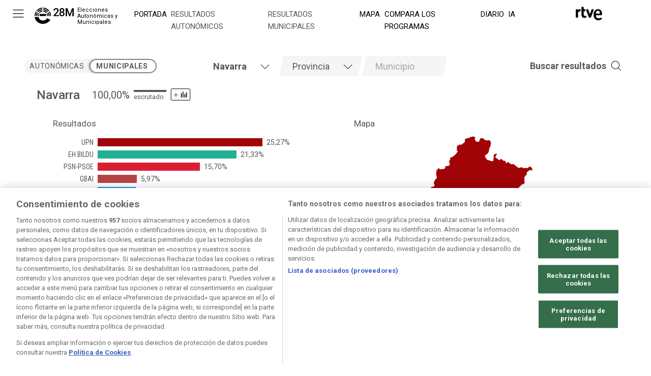

--- FILE ---
content_type: text/html; charset=UTF-8
request_url: https://resultados-elecciones.rtve.es/municipales/2023/comunidad-foral-de-navarra/
body_size: 18087
content:




<!DOCTYPE html PUBLIC "-//W3C//DTD XHTML 1.0 Strict//EN" "http://www.w3.org/TR/xhtml1/DTD/xhtml1-strict.dtd">
<html lang="es" xmlns:fb="http://ogp.me/ns/fb#">
    <head prefix="og: http://ogp.me/ns# fb: http://ogp.me/ns/fb# video: http://ogp.me/ns/video#">

        <title>Navarra: Resultados Elecciones Municipales 2023 | 28M</title>
        <link href="https://www.rtve.es/favicon.ico" rel="icon" type="image/icon"/>
         <meta name=""/>
        <link rel="canonical" href="https://resultados-elecciones.rtve.es/municipales/2023/comunidad-foral-de-navarra/" />
        
	
    <meta name="Description" content="Acceda a RTVE.es para consultar los resultados en Navarra de las Elecciones Municipales 2023: los votos de los partidos por municipio." />
    <meta name="Keywords" content="elecciones autonomicas municipales 2023, elecciones municipales 2023" />
    <meta property="og:title" content="Navarra: Resultados Elecciones Municipales 2023 | 28M">
    <meta property="og:description" content="Acceda a RTVE.es para consultar los resultados en Navarra de las Elecciones Municipales 2023: los votos de los partidos por municipio.">



        <meta name="RTVE.template_version" content="V_30">
        <!-- HEAD Portada TVE -->
        <meta http-equiv="Content-Type" content="text/html; charset=UTF-8" />
        <meta http-equiv="Content-Language" content="es" />
        <meta http-equiv="Pragma" content="no-cache" />
        <meta name="robots" content="all, index, follow" />
        <meta name="viewport" content="initial-scale=1, user-scalable=yes"> 

        <!--PRELOAD IMAGEN SPRITE CABECERA-->

        <!--FIN PRELOAD-->
        <script>
            // Google Tag Manager
            (function(w,d,s,l,i){
                w[l]=w[l]||[];
                w[l].push({'gtm.start':new Date().getTime(),event:'gtm.js'});
                var f=d.getElementsByTagName(s)[0],
                    j=d.createElement(s),
                    dl=l!='dataLayer'?'&l='+l:'';

                j.async=true;
                j.src='//www.googletagmanager.com/gtm.js?id='+i+dl;
                f.parentNode.insertBefore(j,f);
            })(window,document,'script','dataLayer', 'GTM-XGJJ');
        </script>   
        <script type="text/javascript" src="https://resultados-elecciones.rtve.es/municipales/2023/multimedia/js/libs/ol.js"></script>
        <script type="text/javascript" src="https://ajax.googleapis.com/ajax/libs/jquery/2.1.3/jquery.min.js"></script>
        <script type="text/javascript" src="https://code.jquery.com/ui/1.12.1/jquery-ui.min.js"></script>
        <!--script src="https://resultados-elecciones.rtve.es/municipales/2023/multimedia/js/libs/jquery.mobile-1.4.5.min.js"></script-->
        
        <meta property="og:determiner" content="auto" />
        <meta property="og:locale" content="es_ES" />
        <meta property="og:type" content="video.other" />
        <meta property="fb:app_id" content="78994661336" />

        <meta name="google-site-verification" content="gT-vllJtXEI_YDuUfvjNUC1iRRIuSCrp-YabCx9lmRU" />
        <meta name="msvalidate.01" content="2064639B2676B5A501B16E2EA2A478A6" />
        <meta name="y_key" content="3409dcc66cc96b70">

        <link rel="image_src" href="https://img2.rtve.es/images/share_facebook.jpg">

        <!-- Design Content -->
        
	
        








    


<link rel="stylesheet" type="text/css" href="https://css2.rtve.es/css/rtve.elecciones/rtve.elecciones.nacional/rtve.elecciones.2023/rtve.elecciones.05.28/rtve.elecciones.desktp.css">


        

        <!-- FIN 'Design Content' -->

        <!-- Technical Header -->
        <!-- FIN 'Technical Header' -->        
    </head>

    <body id="noticias" class="e_nac e_loc pf_autonomia">
	
		
		
            <div id="stats" class="hddn" style="display: none;">
	<span id="ganalytics" data-content="/noticias/especiales/elecciones-municipales-y-autonomicas/elecciones-municipales-y-autonomicas-2023/"></span>
	<span id="comscore" data-content="/noticias/especiales/elecciones-municipales-y-autonomicas/elecciones-municipales-y-autonomicas-2023/"></span>
	<span id="omniture" data-json="{&quot;eVar4&quot;:&quot;Especiales&quot;,&quot;eVar5&quot;:&quot;Elecciones Municipales y Autonomicas&quot;,&quot;eVar2&quot;:&quot;WEB&quot;,&quot;eVar3&quot;:&quot;Noticias&quot;,&quot;eVar6&quot;:&quot;Elecciones Municipales y Autonomicas 2023&quot;,&quot;hier1&quot;:&quot;WEB |Noticias|Especiales|Elecciones Municipales y Autonomicas|Elecciones Municipales y Autonomicas 2023&quot;,&quot;channel&quot;:&quot;Noticias&quot;}"></span>
	<span id="usertracker" data-json="{&quot;digitalData&quot;:{&quot;page&quot;:{&quot;category&quot;:{&quot;pageType&quot;:&quot;&quot;,&quot;primaryCategory&quot;:&quot;Noticias/Especiales/Elecciones Municipales y Autonomicas/Elecciones Municipales y Autonomicas 2023&quot;},&quot;pageInfo&quot;:{&quot;language&quot;:&quot;es-ES&quot;,&quot;sysEnv&quot;:&quot;web&quot;}},&quot;pageInstanceID&quot;:&quot;&quot;}}"></span>
</div>
        

		<div class="wrapper mainheader">
            
               	<div class="wrapper mainheader">
  <header class="navBox">
    <div class="container">
      <span class="ico blind slideL leftoff">
        <img src="https://img2.rtve.es/css/i/blank.gif" alt="menú principal">
      </span>
      <span class="ico blind slideL lefton">
        <img src="https://img2.rtve.es/css/i/blank.gif" alt="menú principal">
      </span>
      <nav class="blindBox" data-cat="{&quot;cont&quot;:&quot;portada&quot;, &quot;cat&quot;:&quot;TE_SELEA22&quot;}" data-destpub="NOTICIAS">
  <ul class="maintabs">
    
      
        <li class="tab_first">
          <a class="ico logo beoff" href="https://www.rtve.es/" title="Portada de RTVE.es">
            
            <img alt="Portada de RTVE.es" src="https://img2.rtve.es/css/rtve.commons/rtve.header.footer/i/logoRTVE.png">
          </a>
          
            
          
        </li>
      
    
      
        <li class="tab_direc playdirec">
          <a class="ico boton" href="https://www.rtve.es/play/videos/directo" title="Emisiones en directo de RTVE Play">
            
              <span class="tabH1">Rtve Play en directo</span>
            
            <img alt="Emisiones en directo de RTVE Play" src="https://img2.rtve.es/css/i/blank.gif">
          </a>
          
        </li>
      
    
      
        <li class="tab_direc playradiodirec">
          <a class="ico boton" href="https://www.rtve.es/play/radio" title="Play Radio en directo ">
            
              <span class="tabH1">Play Radio en directo </span>
            
            <img alt="Play Radio en directo " src="https://img2.rtve.es/css/i/blank.gif">
          </a>
          
        </li>
      
    
      
        <li class="tab_infor active">
          <a class="ico brows beoff be_on" href="https://www.rtve.es/noticias/" title="Noticias">
            
              <span class="tabH1">Noticias</span>
            
            <img alt="Noticias" src="https://img2.rtve.es/css/i/blank.gif">
          </a>
          
            
  <div class="blindBox beoff be_on">
    <ul>
      
      <li>
        <span class="ico ">
          <a href="https://www.rtve.es/noticias/elecciones-andalucia/" title="">
            <span>Elecciones Andalucía</span>
            <img src="https://img2.rtve.es/css/i/blank.gif" alt="desplegable">
          </a>
        </span>
        
      </li>
      
      <li>
        <span class="ico ">
          <a href="https://www.rtve.es/noticias/20220609/guerra-ucrania-directo-ultima-hora-noticias/2370542.shtml" title="Guerra en Ucrania">
            <span>Guerra en Ucrania</span>
            <img src="https://img2.rtve.es/css/i/blank.gif" alt="desplegable">
          </a>
        </span>
        
      </li>
      
      <li>
        <span class="ico ">
          <a href="https://www.rtve.es/noticias/verificartve/" title="VerificaRTVE">
            <span>VerificaRTVE</span>
            <img src="https://img2.rtve.es/css/i/blank.gif" alt="desplegable">
          </a>
        </span>
        
      </li>
      
      <li>
        <span class="ico ">
          <a href="https://www.rtve.es/play/videos/directo/informativos/" title="Directos">
            <span>Directos</span>
            <img src="https://img2.rtve.es/css/i/blank.gif" alt="desplegable">
          </a>
        </span>
        
      </li>
      
      <li>
        <span class="ico ">
          <a href="https://www.rtve.es/radio/radio5/" title="Radio 5">
            <span>Radio 5</span>
            <img src="https://img2.rtve.es/css/i/blank.gif" alt="desplegable">
          </a>
        </span>
        
      </li>
      
      <li>
        <span class="ico ">
          <a href="https://www.rtve.es/noticias/s/espana/" title="Noticias de España">
            <span>España</span>
            <img src="https://img2.rtve.es/css/i/blank.gif" alt="desplegable">
          </a>
        </span>
        
      </li>
      
      <li>
        <span class="ico ">
          <a href="https://www.rtve.es/noticias/s/internacional/" title="Noticias del mundo">
            <span>Mundo</span>
            <img src="https://img2.rtve.es/css/i/blank.gif" alt="desplegable">
          </a>
        </span>
        
      </li>
      
      <li>
        <span class="ico ">
          <a href="https://www.rtve.es/noticias/s/economia/" title="Noticias de economía">
            <span>Economía</span>
            <img src="https://img2.rtve.es/css/i/blank.gif" alt="desplegable">
          </a>
        </span>
        
      </li>
      
      <li>
        <span class="ico ">
          <a href="https://www.rtve.es/noticias/s/cultura/" title="">
            <span>Cultura</span>
            <img src="https://img2.rtve.es/css/i/blank.gif" alt="desplegable">
          </a>
        </span>
        
      </li>
      
      <li>
        <span class="ico ">
          <a href="https://www.rtve.es/noticias/s/ciencia-y-tecnologia/" title="Ciencia">
            <span>Ciencia</span>
            <img src="https://img2.rtve.es/css/i/blank.gif" alt="desplegable">
          </a>
        </span>
        
      </li>
      
      <li>
        <span class="ico ">
          <a href="https://www.rtve.es/noticias/rtve-igualdad/" title="RTVE Igualdad">
            <span>RTVE Igualdad</span>
            <img src="https://img2.rtve.es/css/i/blank.gif" alt="desplegable">
          </a>
        </span>
        
      </li>
      
      <li>
        <span class="ico arrow">
          <a href="https://www.rtve.es/centros-territoriales/" title="Noticias de tu comunidad autónoma">
            <span>En tu comunidad</span>
            <img src="https://img2.rtve.es/css/i/blank.gif" alt="desplegable">
          </a>
        </span>
        
        <div class="blindBox">
            <ul>
              
              <li>
                <span class="ico">
                  <a href="https://www.rtve.es/noticias/andalucia/" title="Noticias de Andalucía">
                    <span>Andalucía</span>
                  </a>
                </span>
              </li>
              
              <li>
                <span class="ico">
                  <a href="https://www.rtve.es/noticias/aragon/" title="Noticias de Aragón">
                    <span>Aragón</span>
                  </a>
                </span>
              </li>
              
              <li>
                <span class="ico">
                  <a href="https://www.rtve.es/noticias/asturias/" title="Noticias de Asturias">
                    <span>Asturias</span>
                  </a>
                </span>
              </li>
              
              <li>
                <span class="ico">
                  <a href="https://www.rtve.es/noticias/illes-balears/" title="Noticias de Illes Balears">
                    <span>Baleares</span>
                  </a>
                </span>
              </li>
              
              <li>
                <span class="ico">
                  <a href="https://www.rtve.es/noticias/canarias/" title="Noticias de Canarias">
                    <span>Canarias</span>
                  </a>
                </span>
              </li>
              
              <li>
                <span class="ico">
                  <a href="https://www.rtve.es/noticias/cantabria/" title="Noticias de Cantabria">
                    <span>Cantabria</span>
                  </a>
                </span>
              </li>
              
              <li>
                <span class="ico">
                  <a href="https://www.rtve.es/noticias/castilla-la-mancha/" title="Noticias de Castilla-La Mancha">
                    <span>Castilla-La Mancha</span>
                  </a>
                </span>
              </li>
              
              <li>
                <span class="ico">
                  <a href="https://www.rtve.es/noticias/castilla-y-leon/" title="Noticias de Castilla y León">
                    <span>Castilla y León</span>
                  </a>
                </span>
              </li>
              
              <li>
                <span class="ico">
                  <a href="https://www.rtve.es/television/catalunya/noticies/" title="Noticias de Cataluña">
                    <span>Cataluña</span>
                  </a>
                </span>
              </li>
              
              <li>
                <span class="ico">
                  <a href="https://www.rtve.es/noticias/comunidad-valenciana/" title="Noticias de la Comunidad Valenciana">
                    <span>C. Valenciana</span>
                  </a>
                </span>
              </li>
              
              <li>
                <span class="ico">
                  <a href="https://www.rtve.es/noticias/extremadura/" title="Noticias de Extremadura">
                    <span>Extremadura</span>
                  </a>
                </span>
              </li>
              
              <li>
                <span class="ico">
                  <a href="https://www.rtve.es/noticias/galicia/" title="Noticias de Galicia">
                    <span>Galicia</span>
                  </a>
                </span>
              </li>
              
              <li>
                <span class="ico">
                  <a href="https://www.rtve.es/noticias/la-rioja/" title="Noticias de La Rioja">
                    <span>La Rioja</span>
                  </a>
                </span>
              </li>
              
              <li>
                <span class="ico">
                  <a href="https://www.rtve.es/noticias/madrid/" title="Noticias de Madrid">
                    <span>Madrid</span>
                  </a>
                </span>
              </li>
              
              <li>
                <span class="ico">
                  <a href="https://www.rtve.es/noticias/murcia/" title="Noticias de Murcia">
                    <span>Murcia</span>
                  </a>
                </span>
              </li>
              
              <li>
                <span class="ico">
                  <a href="https://www.rtve.es/noticias/navarra/" title="Noticias de Navarra">
                    <span>Navarra</span>
                  </a>
                </span>
              </li>
              
              <li>
                <span class="ico">
                  <a href="https://www.rtve.es/noticias/pais-vasco/" title="Noticias del País Vasco">
                    <span>País Vasco</span>
                  </a>
                </span>
              </li>
              
            </ul>
        </div>
        
      </li>
      
      <li>
        <span class="ico ">
          <a href="https://www.rtve.es/temas/" title="Más temas">
            <span>Más temas</span>
            <img src="https://img2.rtve.es/css/i/blank.gif" alt="desplegable">
          </a>
        </span>
        
      </li>
      
    </ul>
  </div>

          
        </li>
      
    
      
        <li class="tab_telev">
          <a class="ico brows beoff" href="https://www.rtve.es/television/" title="Televisión">
            
              <span class="tabH1">Televisión</span>
            
            <img alt="Televisión" src="https://img2.rtve.es/css/i/blank.gif" class="ico">
          </a>
          
            
          
        </li>
      
    
      
        <li class="tab_radio">
          <a class="ico brows beoff" href="https://www.rtve.es/radio/" title="Radio">
            
              <span class="tabH1">Radio</span>
            
            <img alt="Radio" src="https://img2.rtve.es/css/i/blank.gif" class="ico">
          </a>
          
            
          
        </li>
      
    
      
        <li class="tab_sport">
          <a class="ico brows beoff" href="https://www.rtve.es/deportes/" title="Deportes">
            
              <span class="tabH1">Deportes</span>
            
            <img alt="Deportes" src="https://img2.rtve.es/css/i/blank.gif" class="ico">
          </a>
          
            
          
        </li>
      
    
      
        <li class="tab_child">
          <a class="ico brows beoff" href="https://www.rtve.es/infantil/" title="Infantil">
            
              <span class="tabH1">Infantil</span>
            
            <img alt="Infantil" src="https://img2.rtve.es/css/i/blank.gif" class="ico">
          </a>
          
            
          
        </li>
      
    
      
        <li class="tab_carta">
          <a class="ico brows beoff" href="https://www.rtve.es/play/" title="RTVE Play">
            
              <span class="tabH1">RTVE Play</span>
            
            <img alt="RTVE Play" src="https://img2.rtve.es/css/i/blank.gif" class="ico">
          </a>
          
        </li>
      
    
      
        <li class="tab_carta">
          <a class="ico brows beoff" href="https://www.rtve.es/play/radio" title="Play Radio">
            
              <span class="tabH1">Play Radio</span>
            
            <img alt="Play Radio" src="https://img2.rtve.es/css/i/blank.gif" class="ico">
          </a>
          
        </li>
      
    
      
        <li class="tab_weath">
          <a class="ico brows beoff" href="https://www.rtve.es/eltiempo/" title="El Tiempo">
            
              <span class="tabH1">El Tiempo</span>
            
            <img alt="El Tiempo" src="https://img2.rtve.es/css/i/blank.gif" class="ico">
          </a>
          
        </li>
      
    
      
        <li class="tab_playz">
          <a class="ico brows beoff" href="https://www.rtve.es/playz/" title="Playz">
            
              <span class="tabH1">Playz</span>
            
            <img alt="Playz" src="https://img2.rtve.es/css/i/blank.gif" class="ico">
          </a>
          
        </li>
      
    
  </ul>
</nav>

    </div>
  </header>
</div>
            
        </div>
          
            
            

            <main id="topPage" class="wrapper mainbodier">
                <!-- Cabecera  CTRLADOR -->
                
                    <div class="wrapper subheader">
  
  <!--subcabecera :: incluye tercer nivel dinamico-->
  
  
  <link media="all" rel="stylesheet" href="https://css2.rtve.es/css/rtve.2015/rtve.commons/rtve.header.footer/desktp.subheader.css" type="text/css">
  
  <link media="all" rel="stylesheet" href="https://css2.rtve.es/css/rtve.2023.noticias/elecciones-municipales-TE_S23EMYA/TE_S23EMYA.desktp.cab.css" type="text/css">
  
  

  
    <header class="navBox spechead">
      
      

      <div class="container">
        
        
        <strong class="falseH1">
          
          <a href="https://www.rtve.es/noticias/elecciones/autonomicas-municipales/" aria-label="Elecciones Auton&#xF3;micas y Municipales">
            
            
            <span class="ima logoima">
              <img src="https://css2.rtve.es/css/rtve.2023.noticias/elecciones-municipales-TE_S23EMYA/i/TE_S23EMYA.logo.cab.svg" alt>
            </span>
            
            
            <span>Elecciones Auton&#xF3;micas y Municipales</span>
            
            
          </a>
          
        </strong>
        
        
        
        

      </div>
      
      
      <button class="ico arrow slidB beoff">
        <img src="https://img2.rtve.es/css/i/blank.gif" alt="desplegable">
      </button>
      <nav class="blindBox">
        <ul>
          
  <li>
    <span class="ico ">
      <a href="https://www.rtve.es/noticias/elecciones/autonomicas-municipales/" title="Elecciones municipales y auton&#xF3;micas 2019">
        <span>Portada</span>
        <img src="https://img2.rtve.es/css/i/blank.gif" alt="desplegable">
      </a>
    </span>
    
  </li>

  <li class="active">
    <span class="ico ">
      <a href="https://resultados-elecciones.rtve.es/autonomicas/2023/" title="Resultados elecciones auton&#xF3;micas 2023">
        <span>Resultados auton&#xF3;micos</span>
        <img src="https://img2.rtve.es/css/i/blank.gif" alt="desplegable">
      </a>
    </span>
    
  </li>

  <li class="active">
    <span class="ico ">
      <a href="https://resultados-elecciones.rtve.es/municipales/2023/" title="Resultados elecciones municipales 2023">
        <span>Resultados municipales</span>
        <img src="https://img2.rtve.es/css/i/blank.gif" alt="desplegable">
      </a>
    </span>
    
  </li>

  <li>
    <span class="ico ">
      <a href="https://www.rtve.es/noticias/elecciones/autonomicas-municipales/mapa-resultados/" title="Mapa resultado Elecciones 2023">
        <span>Mapa</span>
        <img src="https://img2.rtve.es/css/i/blank.gif" alt="desplegable">
      </a>
    </span>
    
  </li>

  <li>
    <span class="ico ">
      <a href="http://www.rtve.es/noticias/elecciones/autonomicas-municipales/comparador-programas/" title="Comparar programas electorales">
        <span>Compara los programas</span>
        <img src="https://img2.rtve.es/css/i/blank.gif" alt="desplegable">
      </a>
    </span>
    
  </li>

  <li>
    <span class="ico ">
      <a href="https://www.rtve.es/noticias/elecciones/autonomicas-municipales/diario-campana/" title="Diario de campa&#xF1;a">
        <span>Diario</span>
        <img src="https://img2.rtve.es/css/i/blank.gif" alt="desplegable">
      </a>
    </span>
    
  </li>

  <li>
    <span class="ico ">
      <a href="https://www.rtveia.es/" title="Inteligencia artificial">
        <span>IA</span>
        <img src="https://img2.rtve.es/css/i/blank.gif" alt="desplegable">
      </a>
    </span>
    
  </li>


        </ul>
      </nav>
      
    </header>
    
</div>
                
	            <!-- Fin 'Cabecera  CTRLADOR' -->
            
       	     <div class="wrapper bodier">
		         <!--contenedor general-->
              	  <div class="container gotoEnd">
                    		<!--textos seo-->
		              <div class="cell" style="">
              	          
    ﻿La información de las elecciones municipales 2023 de Navarra.

	                    </div>
       	         </div>
                       
		
	
	
	
	
	
	
	
	

	
    <!--BEGIN Switch -->
    <div class="container title_nav switch_Box">
        <div class="switch">
            <nav>
                
                <ul class="sel_2" data-baseUrl="/municipales/2023/">
                    
                        
                        
                        
                            
                        
                        
                            
                            
                        
                        <li>
                            <a id="autonomicas" data-replace="true" data-baseUrl="/autonomicas/2023/" title="Elecciones Autonómicas" class="ui-link">autonómicas</a>
                        </li>
                    
                        
                        
                        
                        
                        <li>
                            <a id="municipales" data-replace="true" data-baseUrl="/municipales/2023/" title="Elecciones Municipales" class="ui-link">municipales</a>
                        </li>
                    
                </ul>
                <script>
                    $('body').on('click', '.switch a', function(e){
                        e.preventDefault();
                        var baseUrl = $(this).closest('ul').attr('data-baseUrl');
                        var urlReplace = $(this).attr('data-replace');
                        var url = $(this).attr('data-baseUrl');
                        if (urlReplace == "true")
                            url = '/municipales/2023/comunidad-foral-de-navarra/'.replace(baseUrl, url);
                        window.location = url;
                    });
                </script>
            </nav>
        </div>
    </div>
    <!--END Switch -->


	<div class="container title_nav search_Box" data-baseUrl="https://resultados-elecciones.rtve.es/municipales/2023/" data-file="https://resultados-elecciones.rtve.es/municipales/2023/multimedia/xml/buscador_municipales.xml">
    <span class="boton blind slidB icon search" role="button" tabindex="0" aria-pressed="false">
        <a href="#buscar_localidad">
            <strong>Buscar resultados</strong>
        </a>
    </span>

    <form id="irAMun" action="" class="blindBox">
        <label for="buscar_localidad">Resultados Elecciones Municipales</label>
        <input type="search" id="buscar_localidad" class="PREDICTIVE_SEARCHER ui-autocomplete-input" placeholder="Buscar municipios, ..." autocomplete="off" role="textbox" aria-autocomplete="list" aria-haspopup="true">
        <span class="boton">
            <strong>
                <input type="submit" id="enviar-buscar" class="" value="Buscar">
            </strong>
        </span>
    </form>
    <div id="resultadosMunicipales"></div>
</div>

<script>
    var SEARCH_BASE_URL = 'https://resultados-elecciones.rtve.es/municipales/2023/';
</script>
	

    


<div class="container title_nav breadCrumbs">
    <nav>
        <ul itemscope="" itemtype="http://data-vocabulary.org/Breadcrumb">
            <li>
                
                    <a href="/municipales/2023/" itemprop="url" class="ui-link">
                        <span>Resultados <strong>municipales</strong></span>
                    </a>
                
            </li>
            
                <li>
                    
                        <h1>
                            <span class="ghost">Resultados municipales en </span>
                            <strong>Navarra</strong>
                        </h1>
                    
                </li>
            
            
            
            
        </ul>
    </nav>
</div>

<!--BEGIN Selectores + buscador-->
<div class="container title_nav multisel_Box">
    <ul role="tablist">
        <li class="icon-label blind" id="tab_com" aria-controls="lis_com" aria-selected="false" role="tab" tabindex="0">
            <span class="rtve-icons"></span>
            <strong>Navarra</strong>
            <span class="placeholder">Comunidad autónoma</span>
        </li>
        <li class="icon-label blind " id="tab_pro" aria-controls="lis_pro" aria-selected="false" role="tab" tabindex="0">
            <span class="rtve-icons"></span>
            <strong>Provincia</strong>
            <span class="placeholder">Provincia</span>
        </li>
        <li class="icon-label blind beoff" id="tab_mun" aria-controls="lis_mun" aria-selected="false" role="tab" tabindex="0">
            <span class="rtve-icons"></span>
            <strong>Municipio</strong>
            <span class="placeholder">Municipio</span>
        </li>
        
    </ul>
    <div id="lis_com" aria-labelledby="tab_com" role="tabpanel" aria-hidden="true">
        <ul>
          
          
                <li>
                    <a id="andalucia" href="https://resultados-elecciones.rtve.es/municipales/2023/andalucia/" class="ui-link">
                        <span>Andalucía</span>
                    </a>
                </li>
            
                <li>
                    <a id="aragon" href="https://resultados-elecciones.rtve.es/municipales/2023/aragon/" class="ui-link">
                        <span>Aragón</span>
                    </a>
                </li>
            
                <li>
                    <a id="principado-de-asturias" href="https://resultados-elecciones.rtve.es/municipales/2023/principado-de-asturias/" class="ui-link">
                        <span>Asturias</span>
                    </a>
                </li>
            
                <li>
                    <a id="illes-balears" href="https://resultados-elecciones.rtve.es/municipales/2023/illes-balears/" class="ui-link">
                        <span>Baleares</span>
                    </a>
                </li>
            
                <li>
                    <a id="canarias" href="https://resultados-elecciones.rtve.es/municipales/2023/canarias/" class="ui-link">
                        <span>Canarias</span>
                    </a>
                </li>
            
                <li>
                    <a id="cantabria" href="https://resultados-elecciones.rtve.es/municipales/2023/cantabria/" class="ui-link">
                        <span>Cantabria</span>
                    </a>
                </li>
            
                <li>
                    <a id="castilla-la-mancha" href="https://resultados-elecciones.rtve.es/municipales/2023/castilla-la-mancha/" class="ui-link">
                        <span>Castilla-La Mancha</span>
                    </a>
                </li>
            
                <li>
                    <a id="castilla-y-leon" href="https://resultados-elecciones.rtve.es/municipales/2023/castilla-y-leon/" class="ui-link">
                        <span>Castilla y León</span>
                    </a>
                </li>
            
                <li>
                    <a id="catalunya" href="https://resultados-elecciones.rtve.es/municipales/2023/catalunya/" class="ui-link">
                        <span>Cataluña</span>
                    </a>
                </li>
            
                <li>
                    <a id="ciudad-de-ceuta" href="https://resultados-elecciones.rtve.es/municipales/2023/ciudad-de-ceuta/" class="ui-link">
                        <span>Ceuta</span>
                    </a>
                </li>
            
                <li>
                    <a id="comunidad-de-madrid" href="https://resultados-elecciones.rtve.es/municipales/2023/comunidad-de-madrid/" class="ui-link">
                        <span>Comunidad de Madrid</span>
                    </a>
                </li>
            
                <li>
                    <a id="comunitat-valenciana" href="https://resultados-elecciones.rtve.es/municipales/2023/comunitat-valenciana/" class="ui-link">
                        <span>Comunidad Valenciana</span>
                    </a>
                </li>
            
                <li>
                    <a id="extremadura" href="https://resultados-elecciones.rtve.es/municipales/2023/extremadura/" class="ui-link">
                        <span>Extremadura</span>
                    </a>
                </li>
            
                <li>
                    <a id="galicia" href="https://resultados-elecciones.rtve.es/municipales/2023/galicia/" class="ui-link">
                        <span>Galicia</span>
                    </a>
                </li>
            
                <li>
                    <a id="la-rioja" href="https://resultados-elecciones.rtve.es/municipales/2023/la-rioja/" class="ui-link">
                        <span>La Rioja</span>
                    </a>
                </li>
            
                <li>
                    <a id="ciudad-de-melilla" href="https://resultados-elecciones.rtve.es/municipales/2023/ciudad-de-melilla/" class="ui-link">
                        <span>Melilla</span>
                    </a>
                </li>
            
                <li>
                    <a id="comunidad-foral-de-navarra" href="https://resultados-elecciones.rtve.es/municipales/2023/comunidad-foral-de-navarra/" class="ui-link">
                        <span>Navarra</span>
                    </a>
                </li>
            
                <li>
                    <a id="pais-vasco" href="https://resultados-elecciones.rtve.es/municipales/2023/pais-vasco/" class="ui-link">
                        <span>País Vasco</span>
                    </a>
                </li>
            
                <li>
                    <a id="region-de-murcia" href="https://resultados-elecciones.rtve.es/municipales/2023/region-de-murcia/" class="ui-link">
                        <span>Región de Murcia</span>
                    </a>
                </li>
            
        </ul>
    </div>
    
         <div id="lis_pro" aria-labelledby="tab_pro" role="tabpanel" aria-hidden="true">
            <ul>
                
				
                    <li>
                        <a href="https://resultados-elecciones.rtve.es/municipales/2023/comunidad-foral-de-navarra/navarra/" class="ui-link">
                            <span>Navarra</span>
                        </a>
                    </li>
                
            </ul>
        </div>
        
    
</div>

<script>
    $('body').on('click', '.multisel_Box li:not(.beoff)', function(){	
        var seleccionada = $(this).attr('id');
        $(this).siblings().attr('aria-selected',false);
        $($(this).parents('.multisel_Box')).children('[role="tabpanel"]').attr('aria-hidden', true);

        if($(this).attr('aria-selected') == 'false') {
            $($(this).parents('.multisel_Box')).children('[role="tabpanel"][aria-labelledby='+seleccionada+']').attr('aria-hidden',false);
            $(this).attr('aria-selected',true);
        }
        else {
            $($(this).parents('.multisel_Box')).children('[role="tabpanel"][aria-labelledby='+seleccionada+']').attr('aria-hidden',true);
            $(this).attr('aria-selected',false);			
        }
    });
</script>
<!--END Selectores + buscador-->


	<div class="container resumBox">
		<div class="section">
			
			
			<div class="resumHead">
    <strong>Navarra</strong>
    <button class="icon-label data blind ui-btn ui-shadow ui-corner-all" name="dataBox" title="Ver ficha técnica">
        <span class="rtve-icons"></span>
        <strong>Ficha técnica</strong>
    </button>
    <div class="blindBox">
        <div class="toUpdate">
            
            
<div id="escrutadoContainer">
    <span class="progress"><span style="width:100%;"></span></span>
    <span class="xcent">
        <strong>100,00%</strong>
        <span>escrutado</span>
    </span>
</div>
            
            


<div id="participationContainer">
    <span class="progress"><span style="width:67.79%;"></span></span>
    <span class="xcent">
        <strong>67,79%</strong>
        <span>participación</span>
        
        
        
        
        
        
            
            
            
            
        
        <span class="varia _baja" aria-label="Sube 4,20% sobre 2019 ">
            <span class="rtve-icons">-</span><span>4,20%</span></span>
        </span>
    </span>
</div>
            
<table id="votosContainer" summary="Clasificación de votos en la autonomía de Navarra">
    <tbody class="toUpdateDespVotos">
        <tr><th>Votos totales</th><td> 329.471 </td><td>67,79%</td></tr>
        <tr><th>Abstenciones</th><td> 156.479 </td><td>32,20%</td></tr>
        <tr><th>Votos en blanco</th><td> 8.038 </td><td>2,48%</td></tr>
        <tr><th>Votos nulos</th><td> 6.280 </td><td>1,90%</td></tr>
    </tbody>
</table>
        </div>
    </div>
</div>

<script>
    $('body').off('click', '.resumHead button');
    $('body').on('click', '.resumHead button', function(){
      	$(this).toggleClass('active');
	    $($(this).siblings('.blindBox')).toggleClass('be_on');
	});
</script>

			<div class="slideBox">		
				<div class="gridBox">
					<div class="cell">
						<div class="elecciones_mod" id="tablaPorcentaje">
							<header>
								<strong>Resultados</strong>
							</header>
							





<div class="barra_box">
	<div class="barra_ver">
		<div class="colum_box toUpdate" data-max="25.27">
			
			
			
				
				
				
				
				
				        
				
					
				
				

				
					<span class="upn" style="width:calc(25.27 / 25.27 * 100%);">
						<strong class="named" aria-label="UPN">UPN</strong>
						<strong class="votos">25,27%</strong>
					</span>
				

			
				
				
				
				
				
				        
				
					
				
				

				
					<span class="eh-bildu" style="width:calc(21.33 / 25.27 * 100%);">
						<strong class="named" aria-label="EH BILDU">EH BILDU</strong>
						<strong class="votos">21,33%</strong>
					</span>
				

			
				
				
				
				
				
				        
				
					
				
				

				
					<span class="psn-psoe" style="width:calc(15.7 / 25.27 * 100%);">
						<strong class="named" aria-label="PSN-PSOE">PSN-PSOE</strong>
						<strong class="votos">15,70%</strong>
					</span>
				

			
				
				
				
				
				
				        
				
					
				
				

				
					<span class="gbai" style="width:calc(5.97 / 25.27 * 100%);">
						<strong class="named" aria-label="GBAI">GBAI</strong>
						<strong class="votos">5,97%</strong>
					</span>
				

			
				
				
				
				
				
				        
				
					
				
				

				
					<span class="pp" style="width:calc(5.85 / 25.27 * 100%);">
						<strong class="named" aria-label="PP">PP</strong>
						<strong class="votos">5,85%</strong>
					</span>
				

			
				
				
				
				
				
				        
				
					
				
				

				
					<span class="contigo-zurekin" style="width:calc(4.09 / 25.27 * 100%);">
						<strong class="named" aria-label="CONTIGO ZUREKIN">CONTIGO ZUREKIN</strong>
						<strong class="votos">4,09%</strong>
					</span>
				

			
				
				
				
				
				
				        
				
					
				
				

				
					<span class="podemos-izquierda-unida-batzarre-alianza-verde" style="width:calc(1.29 / 25.27 * 100%);">
						<strong class="named" aria-label="PODEMOS + IZQUIERDA UNIDA + BATZARRE + ALIANZA VERDE +">PODEMOS + IZQUIERDA UNIDA + BATZARRE + ALIANZA VERDE +</strong>
						<strong class="votos">1,29%</strong>
					</span>
				

			
				
				
				
				
				
				        
				
					
				
				

				
					<span class="cpva" style="width:calc(1.14 / 25.27 * 100%);">
						<strong class="named" aria-label="CPVA">CPVA</strong>
						<strong class="votos">1,14%</strong>
					</span>
				

			
				
				
				
				
				
				        
				
					
				
				

				
					<span class="upei" style="width:calc(0.4 / 25.27 * 100%);">
						<strong class="named" aria-label="U.PE.I.">U.PE.I.</strong>
						<strong class="votos">0,40%</strong>
					</span>
				

			
				
				
				
				
				
				        
				
					
				
				

				
					<span class="hc" style="width:calc(0.32 / 25.27 * 100%);">
						<strong class="named" aria-label="HC">HC</strong>
						<strong class="votos">0,32%</strong>
					</span>
				

			
				
				
				
				
				
				        
				
					
				
				

				

			
				
				
				
				
				
				        
				
					
				
				

				

			
				
				
				
				
				
				        
				
					
				
				

				

			
				
				
				
				
				
				        
				
					
				
				

				

			
				
				
				
				
				
				        
				
					
				
				

				

			
				
				
				
				
				
				        
				
					
				
				

				

			
				
				
				
				
				
				        
				
					
				
				

				

			
				
				
				
				
				
				        
				
					
				
				

				

			
				
				
				
				
				
				        
				
					
				
				

				

			
				
				
				
				
				
				        
				
					
				
				

				

			
				
				
				
				
				
				        
				
					
				
				

				

			
				
				
				
				
				
				        
				
					
				
				

				

			
				
				
				
				
				
				        
				
					
				
				

				

			
				
				
				
				
				
				        
				
					
				
				

				

			
				
				
				
				
				
				        
				
					
				
				

				

			
				
				
				
				
				
				        
				
					
				
				

				

			
				
				
				
				
				
				        
				
					
				
				

				

			
				
				
				
				
				
				        
				
					
				
				

				

			
				
				
				
				
				
				        
				
					
				
				

				

			
				
				
				
				
				
				        
				
					
				
				

				

			
				
				
				
				
				
				        
				
					
				
				

				

			
				
				
				
				
				
				        
				
					
				
				

				

			
				
				
				
				
				
				        
				
					
				
				

				

			
				
				
				
				
				
				        
				
					
				
				

				

			
				
				
				
				
				
				        
				
					
				
				

				

			
				
				
				
				
				
				        
				
					
				
				

				

			
				
				
				
				
				
				        
				
					
				
				

				

			
				
				
				
				
				
				        
				
					
				
				

				

			
				
				
				
				
				
				        
				
					
				
				

				

			
				
				
				
				
				
				        
				
					
				
				

				

			
				
				
				
				
				
				        
				
					
				
				

				

			
				
				
				
				
				
				        
				
					
				
				

				

			
				
				
				
				
				
				        
				
					
				
				

				

			
				
				
				
				
				
				        
				
					
				
				

				

			
				
				
				
				
				
				        
				
					
				
				

				

			
				
				
				
				
				
				        
				
					
				
				

				

			
		</div>
	</div>
</div>

						</div>
					</div>
					<div class="cell">
						<div class="elecciones_mod">
							<header>
								<strong>Mapa</strong>
							</header>
							<div class="mapas_box gener_mod">
								<div class="mainMapa" id="mapa">
									<div id="popup" class="layerBox"></div>
								</div>
							</div>
						</div>
					</div>
				</div>
			</div>
		</div>
	</div>
	
	<div class="container">
		<div id="results_container" class="contenido">
			
	









	
	

	
	<div class="cell todayBox size_50">
		<div class="mod dataBox typeTab">
	

	


		<table summary="Resultados electorales 2023">
			<caption>
				<span>Resultados Electorales</span>
				<strong>2023 <span></span></strong>
			</caption>
			<thead>
				<tr>
					<th scope="col" id="partidos"><span>Partidos</span></th>
					<th scope="col" id="escanos"><span>Concejales </span></th>
					<th scope="col" id="votos"><span>Votos</span></th>
					<th scope="col" id="porcentaje"><span>Porcentaje</span></th>
				</tr>
			</thead>
			<tfoot>
				<tr><td colspan="4">Fuente: Ministerio del Interior</td></tr>
			</tfoot>
			<tbody class="toUpdate">

			
			

					
						
							<tr class="escanos">
								
								
								
								<th scope="row" id="eh-bildu" class="eh-bildu" title="EUSKAL HERRIA BILDU">
								<span class="ico color">
									<img src="[data-uri]">EH BILDU
								</span>
								</th>
									<td id="escanos"><span>345</span></td>
									<td id="votos"><span >68.956</span></td>
									<td id="porcentaje"><span>21,33%</span></td>
							</tr>
						
							<tr class="escanos">
								
								
								
								<th scope="row" id="upn" class="upn" title="UNION DEL PUEBLO NAVARRO">
								<span class="ico color">
									<img src="[data-uri]">UPN
								</span>
								</th>
									<td id="escanos"><span>246</span></td>
									<td id="votos"><span >81.680</span></td>
									<td id="porcentaje"><span>25,27%</span></td>
							</tr>
						
							<tr class="escanos">
								
								
								
								<th scope="row" id="psn-psoe" class="psn-psoe" title="PARTIDO SOCIALISTA DE NAVARRA-PSOE">
								<span class="ico color">
									<img src="[data-uri]">PSN-PSOE
								</span>
								</th>
									<td id="escanos"><span>227</span></td>
									<td id="votos"><span >50.764</span></td>
									<td id="porcentaje"><span>15,70%</span></td>
							</tr>
						
							<tr class="escanos">
								
								
								
								<th scope="row" id="gbai" class="gbai" title="GEROA BAI">
								<span class="ico color">
									<img src="[data-uri]">GBAI
								</span>
								</th>
									<td id="escanos"><span>45</span></td>
									<td id="votos"><span >19.309</span></td>
									<td id="porcentaje"><span>5,97%</span></td>
							</tr>
						
							<tr class="escanos">
								
								
								
								<th scope="row" id="pp" class="pp" title="PARTIDO POPULAR">
								<span class="ico color">
									<img src="[data-uri]">PP
								</span>
								</th>
									<td id="escanos"><span>36</span></td>
									<td id="votos"><span >18.917</span></td>
									<td id="porcentaje"><span>5,85%</span></td>
							</tr>
						
							<tr class="escanos">
								
								
								
								<th scope="row" id="contigo-zurekin" class="contigo-zurekin" title="PODEMOS AHAL DUGU + IZQUIERDA UNIDA EZKER BATUA + BATZARRE + ALIANZA VERDE + VERDES EQUO - NAVARRA">
								<span class="ico color">
									<img src="[data-uri]">CONTIGO ZUREKIN
								</span>
								</th>
									<td id="escanos"><span>21</span></td>
									<td id="votos"><span >13.244</span></td>
									<td id="porcentaje"><span>4,09%</span></td>
							</tr>
						
							<tr class="escanos">
								
								
								
								<th scope="row" id="herriarengatik" class="herriarengatik" title="HERRIARENGATIK">
								<span class="ico color">
									<img src="[data-uri]">HERRIARENGATIK
								</span>
								</th>
									<td id="escanos"><span>12</span></td>
									<td id="votos"><span >288</span></td>
									<td id="porcentaje"><span>0,08%</span></td>
							</tr>
						
							<tr class="escanos">
								
								
								
								<th scope="row" id="cpva" class="cpva" title="CANDIDATURA POPULAR DEL VALLE DE ARANGUREN">
								<span class="ico color">
									<img src="[data-uri]">CPVA
								</span>
								</th>
									<td id="escanos"><span>11</span></td>
									<td id="votos"><span >3.691</span></td>
									<td id="porcentaje"><span>1,14%</span></td>
							</tr>
						
							<tr class="escanos">
								
								
								
								<th scope="row" id="siempre-villafranca" class="siempre-villafranca" title="SIEMPRE VILLAFRANCA">
								<span class="ico color">
									<img src="[data-uri]">SIEMPRE VILLAFRANCA
								</span>
								</th>
									<td id="escanos"><span>7</span></td>
									<td id="votos"><span >856</span></td>
									<td id="porcentaje"><span>0,26%</span></td>
							</tr>
						
							<tr class="escanos">
								
								
								
								<th scope="row" id="au" class="au" title="AYEGUI UNIDO">
								<span class="ico color">
									<img src="[data-uri]">AU
								</span>
								</th>
									<td id="escanos"><span>7</span></td>
									<td id="votos"><span >583</span></td>
									<td id="porcentaje"><span>0,18%</span></td>
							</tr>
						
							<tr class="escanos">
								
								
								
								<th scope="row" id="ais" class="ais" title="A.I.S. AGRUPACIÓN INDEPENDIENTE SANTACARA">
								<span class="ico color">
									<img src="[data-uri]">A.I.S.
								</span>
								</th>
									<td id="escanos"><span>7</span></td>
									<td id="votos"><span >431</span></td>
									<td id="porcentaje"><span>0,13%</span></td>
							</tr>
						
							<tr class="escanos">
								
								
								
								<th scope="row" id="an" class="an" title="AGRUPACION NEKEAS">
								<span class="ico color">
									<img src="[data-uri]">A.N
								</span>
								</th>
									<td id="escanos"><span>7</span></td>
									<td id="votos"><span >382</span></td>
									<td id="porcentaje"><span>0,11%</span></td>
							</tr>
						
							<tr class="escanos">
								
								
								
								<th scope="row" id="grupo-independiente-de-trabajo-por-melida" class="grupo-independiente-de-trabajo-por-melida" title="GRUPO INDEPENDIENTE DE TRABAJO POR MELIDA">
								<span class="ico color">
									<img src="[data-uri]">GRUPO INDEPENDIENTE DE TRABAJO POR MELIDA
								</span>
								</th>
									<td id="escanos"><span>7</span></td>
									<td id="votos"><span >327</span></td>
									<td id="porcentaje"><span>0,10%</span></td>
							</tr>
						
							<tr class="escanos">
								
								
								
								<th scope="row" id="ageizia" class="ageizia" title="AGRUPACION ELECTORAL INDEPENDIENTE DE IZQUIERDA DE AIBAR">
								<span class="ico color">
									<img src="[data-uri]">AGEIZIA
								</span>
								</th>
									<td id="escanos"><span>7</span></td>
									<td id="votos"><span >306</span></td>
									<td id="porcentaje"><span>0,09%</span></td>
							</tr>
						
							<tr class="escanos">
								
								
								
								<th scope="row" id="agrupacion-independiente-amescoa-baja" class="agrupacion-independiente-amescoa-baja" title="AGRUPACION INDEPENDIENTE AMESCOA BAJA">
								<span class="ico color">
									<img src="[data-uri]">AGRUPACION INDEPENDIENTE AMESCOA BAJA
								</span>
								</th>
									<td id="escanos"><span>7</span></td>
									<td id="votos"><span >279</span></td>
									<td id="porcentaje"><span>0,08%</span></td>
							</tr>
						
							<tr class="escanos">
								
								
								
								<th scope="row" id="ak" class="ak" title="AGRUPACIÓN KATALAIN">
								<span class="ico color">
									<img src="[data-uri]">AK
								</span>
								</th>
									<td id="escanos"><span>7</span></td>
									<td id="votos"><span >245</span></td>
									<td id="porcentaje"><span>0,07%</span></td>
							</tr>
						
							<tr class="escanos">
								
								
								
								<th scope="row" id="cai" class="cai" title="CANDIDATURA ASAMBLEARIA INDEPENDIENTE">
								<span class="ico color">
									<img src="[data-uri]">CAI
								</span>
								</th>
									<td id="escanos"><span>7</span></td>
									<td id="votos"><span >226</span></td>
									<td id="porcentaje"><span>0,06%</span></td>
							</tr>
						
							<tr class="escanos">
								
								
								
								<th scope="row" id="igantziko-herri-taldea" class="igantziko-herri-taldea" title="IGANTZIKO HERRI TALDEA">
								<span class="ico color">
									<img src="[data-uri]">IGANTZIKO HERRI TALDEA
								</span>
								</th>
									<td id="escanos"><span>7</span></td>
									<td id="votos"><span >226</span></td>
									<td id="porcentaje"><span>0,06%</span></td>
							</tr>
						
							<tr class="escanos">
								
								
								
								<th scope="row" id="agrupacion-independiente-elkea" class="agrupacion-independiente-elkea" title="AGRUPACION INDEPENDIENTE ELKEA">
								<span class="ico color">
									<img src="[data-uri]">AGRUPACION INDEPENDIENTE ELKEA
								</span>
								</th>
									<td id="escanos"><span>7</span></td>
									<td id="votos"><span >224</span></td>
									<td id="porcentaje"><span>0,06%</span></td>
							</tr>
						
							<tr class="escanos">
								
								
								
								<th scope="row" id="mb" class="mb" title="VIVE MAÑERU BIZI">
								<span class="ico color">
									<img src="[data-uri]">MB
								</span>
								</th>
									<td id="escanos"><span>7</span></td>
									<td id="votos"><span >198</span></td>
									<td id="porcentaje"><span>0,06%</span></td>
							</tr>
						
							<tr class="escanos">
								
								
								
								<th scope="row" id="auzolan" class="auzolan" title="AUZOLAN">
								<span class="ico color">
									<img src="[data-uri]">AUZOLAN
								</span>
								</th>
									<td id="escanos"><span>7</span></td>
									<td id="votos"><span >194</span></td>
									<td id="porcentaje"><span>0,06%</span></td>
							</tr>
						
							<tr class="escanos">
								
								
								
								<th scope="row" id="bertizaranako-taldea" class="bertizaranako-taldea" title="BERTIZARANAKO TALDEA">
								<span class="ico color">
									<img src="[data-uri]">BERTIZARANAKO TALDEA
								</span>
								</th>
									<td id="escanos"><span>7</span></td>
									<td id="votos"><span >170</span></td>
									<td id="porcentaje"><span>0,05%</span></td>
							</tr>
						
							<tr class="escanos">
								
								
								
								<th scope="row" id="aismu" class="aismu" title="AGRUPACIÓN INDEPENDIENTE SAN MARTIN DE UNX">
								<span class="ico color">
									<img src="[data-uri]">AISMU
								</span>
								</th>
									<td id="escanos"><span>7</span></td>
									<td id="votos"><span >163</span></td>
									<td id="porcentaje"><span>0,05%</span></td>
							</tr>
						
							<tr class="escanos">
								
								
								
								<th scope="row" id="avi" class="avi" title="AMIGOS VALLE IBARGOITI">
								<span class="ico color">
									<img src="[data-uri]">AVI
								</span>
								</th>
									<td id="escanos"><span>7</span></td>
									<td id="votos"><span >162</span></td>
									<td id="porcentaje"><span>0,05%</span></td>
							</tr>
						
							<tr class="escanos">
								
								
								
								<th scope="row" id="arritxu-taldea" class="arritxu-taldea" title="ARRITXU TALDEA">
								<span class="ico color">
									<img src="[data-uri]">ARRITXU TALDEA
								</span>
								</th>
									<td id="escanos"><span>7</span></td>
									<td id="votos"><span >160</span></td>
									<td id="porcentaje"><span>0,04%</span></td>
							</tr>
						
							<tr class="escanos">
								
								
								
								<th scope="row" id="agrupacion-electoral-anorbe-avanza" class="agrupacion-electoral-anorbe-avanza" title="AGRUPACIÓN ELECTORAL AÑORBE AVANZA">
								<span class="ico color">
									<img src="[data-uri]">AGRUPACIÓN ELECTORAL AÑORBE AVANZA
								</span>
								</th>
									<td id="escanos"><span>7</span></td>
									<td id="votos"><span >159</span></td>
									<td id="porcentaje"><span>0,04%</span></td>
							</tr>
						
							<tr class="escanos">
								
								
								
								<th scope="row" id="aee" class="aee" title="AGRUPACION ELECTORAL ENERIZ">
								<span class="ico color">
									<img src="[data-uri]">A.E.E.
								</span>
								</th>
									<td id="escanos"><span>7</span></td>
									<td id="votos"><span >157</span></td>
									<td id="porcentaje"><span>0,04%</span></td>
							</tr>
						
							<tr class="escanos">
								
								
								
								<th scope="row" id="ldr" class="ldr" title="AGRUPACION LANDERRI">
								<span class="ico color">
									<img src="[data-uri]">LDR
								</span>
								</th>
									<td id="escanos"><span>7</span></td>
									<td id="votos"><span >157</span></td>
									<td id="porcentaje"><span>0,04%</span></td>
							</tr>
						
							<tr class="escanos">
								
								
								
								<th scope="row" id="agrupacion-burdindogi" class="agrupacion-burdindogi" title="AGRUPACION BURDINDOGI">
								<span class="ico color">
									<img src="[data-uri]">AGRUPACION BURDINDOGI
								</span>
								</th>
									<td id="escanos"><span>7</span></td>
									<td id="votos"><span >153</span></td>
									<td id="porcentaje"><span>0,04%</span></td>
							</tr>
						
							<tr class="escanos">
								
								
								
								<th scope="row" id="aio" class="aio" title="AGRUPACIÓN INDEPENDIENTE DE OLAIBAR">
								<span class="ico color">
									<img src="[data-uri]">A.I.O.
								</span>
								</th>
									<td id="escanos"><span>7</span></td>
									<td id="votos"><span >143</span></td>
									<td id="porcentaje"><span>0,04%</span></td>
							</tr>
						
							<tr class="escanos">
								
								
								
								<th scope="row" id="grupo-iturzarrea-taldea" class="grupo-iturzarrea-taldea" title="GRUPO ITURZARREA TALDEA">
								<span class="ico color">
									<img src="[data-uri]">GRUPO ITURZARREA TALDEA
								</span>
								</th>
									<td id="escanos"><span>7</span></td>
									<td id="votos"><span >142</span></td>
									<td id="porcentaje"><span>0,04%</span></td>
							</tr>
						
							<tr class="escanos">
								
								
								
								<th scope="row" id="aiam" class="aiam" title="AGRUPACION INDEPENDIENTE ABERIN MUNIAIN">
								<span class="ico color">
									<img src="[data-uri]">AIAM
								</span>
								</th>
									<td id="escanos"><span>7</span></td>
									<td id="votos"><span >138</span></td>
									<td id="porcentaje"><span>0,04%</span></td>
							</tr>
						
							<tr class="escanos">
								
								
								
								<th scope="row" id="ilalai" class="ilalai" title="INDEPENDIENTE DE LIZOAIN-ARRIASGOITI/LIZOAINIBAR-ARRIASGOITIKO INDEPENDIENTEAK">
								<span class="ico color">
									<img src="[data-uri]">I.L.A./L.A.I.
								</span>
								</th>
									<td id="escanos"><span>7</span></td>
									<td id="votos"><span >134</span></td>
									<td id="porcentaje"><span>0,04%</span></td>
							</tr>
						
							<tr class="escanos">
								
								
								
								<th scope="row" id="aisht" class="aisht" title="AGRUPACION INDEPENDIENTE SARTZALETA HERRI TALDEA">
								<span class="ico color">
									<img src="[data-uri]">AISHT
								</span>
								</th>
									<td id="escanos"><span>7</span></td>
									<td id="votos"><span >126</span></td>
									<td id="porcentaje"><span>0,03%</span></td>
							</tr>
						
							<tr class="escanos">
								
								
								
								<th scope="row" id="aee" class="aee" title="AGRUPACION ELECTORAL EULATE">
								<span class="ico color">
									<img src="[data-uri]">A.E.E.
								</span>
								</th>
									<td id="escanos"><span>7</span></td>
									<td id="votos"><span >125</span></td>
									<td id="porcentaje"><span>0,03%</span></td>
							</tr>
						
							<tr class="escanos">
								
								
								
								<th scope="row" id="aei" class="aei" title="AGRUPACION DE ELECTORES IRATI">
								<span class="ico color">
									<img src="[data-uri]">AEI
								</span>
								</th>
									<td id="escanos"><span>7</span></td>
									<td id="votos"><span >117</span></td>
									<td id="porcentaje"><span>0,03%</span></td>
							</tr>
						
							<tr class="escanos">
								
								
								
								<th scope="row" id="aelb" class="aelb" title="AGRUPACION ELECTORAL LA BERRUEZA">
								<span class="ico color">
									<img src="[data-uri]">AELB
								</span>
								</th>
									<td id="escanos"><span>7</span></td>
									<td id="votos"><span >110</span></td>
									<td id="porcentaje"><span>0,03%</span></td>
							</tr>
						
							<tr class="escanos">
								
								
								
								<th scope="row" id="aii" class="aii" title="AGRUPACIÓN INDEPENDIENTE IRATI">
								<span class="ico color">
									<img src="[data-uri]">AII
								</span>
								</th>
									<td id="escanos"><span>7</span></td>
									<td id="votos"><span >108</span></td>
									<td id="porcentaje"><span>0,03%</span></td>
							</tr>
						
							<tr class="escanos">
								
								
								
								<th scope="row" id="aib" class="aib" title="AGRUPACION INDEPENDIENTE DE BARILLAS">
								<span class="ico color">
									<img src="[data-uri]">A.I.B.
								</span>
								</th>
									<td id="escanos"><span>7</span></td>
									<td id="votos"><span >81</span></td>
									<td id="porcentaje"><span>0,02%</span></td>
							</tr>
						
							<tr class="escanos">
								
								
								
								<th scope="row" id="mp" class="mp" title="MURIETA POR EL PROGRESO">
								<span class="ico color">
									<img src="[data-uri]">MP
								</span>
								</th>
									<td id="escanos"><span>7</span></td>
									<td id="votos"><span >77</span></td>
									<td id="porcentaje"><span>0,02%</span></td>
							</tr>
						
							<tr class="escanos">
								
								
								
								<th scope="row" id="agrupacion-independiente-luzaide" class="agrupacion-independiente-luzaide" title="AGRUPACION INDEPENDIENTE LUZAIDE">
								<span class="ico color">
									<img src="[data-uri]">AGRUPACION INDEPENDIENTE LUZAIDE
								</span>
								</th>
									<td id="escanos"><span>7</span></td>
									<td id="votos"><span >61</span></td>
									<td id="porcentaje"><span>0,01%</span></td>
							</tr>
						
							<tr class="escanos">
								
								
								
								<th scope="row" id="podemos-izquierda-unida-batzarre-alianza-verde" class="podemos-izquierda-unida-batzarre-alianza-verde" title="PODEMOS + IZQUIERDA UNIDA + BATZARRE + ALIANZA VERDE + BERDEAK EQUO">
								<span class="ico color">
									<img src="[data-uri]">PODEMOS + IZQUIERDA UNIDA + BATZARRE + ALIANZA VERDE +
								</span>
								</th>
									<td id="escanos"><span>6</span></td>
									<td id="votos"><span >4.191</span></td>
									<td id="porcentaje"><span>1,29%</span></td>
							</tr>
						
							<tr class="escanos">
								
								
								
								<th scope="row" id="upei" class="upei" title="UNION PERALTESA DE IZQUIERDAS">
								<span class="ico color">
									<img src="[data-uri]">U.PE.I.
								</span>
								</th>
									<td id="escanos"><span>6</span></td>
									<td id="votos"><span >1.306</span></td>
									<td id="porcentaje"><span>0,40%</span></td>
							</tr>
						
							<tr class="escanos">
								
								
								
								<th scope="row" id="hc" class="hc" title="HACIENDO CENDEA">
								<span class="ico color">
									<img src="[data-uri]">HC
								</span>
								</th>
									<td id="escanos"><span>6</span></td>
									<td id="votos"><span >1.045</span></td>
									<td id="porcentaje"><span>0,32%</span></td>
							</tr>
						
							<tr class="escanos">
								
								
								
								<th scope="row" id="mxm" class="mxm" title="MURCHANTINOS POR MURCHANTE">
								<span class="ico color">
									<img src="[data-uri]">MXM
								</span>
								</th>
									<td id="escanos"><span>6</span></td>
									<td id="votos"><span >969</span></td>
									<td id="porcentaje"><span>0,29%</span></td>
							</tr>
						
							<tr class="escanos">
								
								
								
								<th scope="row" id="abba" class="abba" title="ADELANTE BERIAIN/BERIAIN AURRERA">
								<span class="ico color">
									<img src="[data-uri]">AB/BA
								</span>
								</th>
									<td id="escanos"><span>6</span></td>
									<td id="votos"><span >937</span></td>
									<td id="porcentaje"><span>0,28%</span></td>
							</tr>
						
					

			
			</tbody>
		</table>
	
	</div>
	</div>
	

	




	


	
	

	
	<div class="cell histoBox size_50">
	<script type="text/javascript">
		$( document ).ready(function() {
			nElem = 2;
			nPags = 3;
			cElem = 0;
			$('.controlBox > span').click(function(){
				if($(this).hasClass('back_') && !$(this).hasClass('beoff')){
					cElem += 1;
				}
				if($(this).hasClass('next_') && !$(this).hasClass('beoff')){
					cElem -= 1;
				}
				$('.gridBox > ul').css('left', cElem*100+'%');
				if (cElem == 0) {
					$('.controlBox .back_').addClass('beoff');
				} else {
					$('.controlBox .back_').removeClass('beoff');
				}
				if (cElem == -nPags+1) {
					$('.controlBox > .next_').addClass('beoff');
				} else {
					$('.controlBox .next_').removeClass('beoff');
				}
			});
		});
		</script>
		<section class="grid arrays">
		  <div class="gridBox show1 showplus slideH elem3">
		    <ul class="topBox">
	

	
			<li class="pagBox">
		        <div class="cell">
		          <div class="mod dataBox typeTab">
	


		<table summary="Resultados electorales 2019">
			<caption>
				<span>Resultados Electorales</span>
				<strong>2019 <span></span></strong>
			</caption>
			<thead>
				<tr>
					<th scope="col" id="partidos"><span>Partidos</span></th>
					<th scope="col" id="escanos"><span>Concejales </span></th>
					<th scope="col" id="votos"><span>Votos</span></th>
					<th scope="col" id="porcentaje"><span>Porcentaje</span></th>
				</tr>
			</thead>
			<tfoot>
				<tr><td colspan="4">Fuente: Ministerio del Interior</td></tr>
			</tfoot>
			<tbody class="">

			
			

					
						
							<tr class="escanos">
								
								
								
								<th scope="row" id="na" class="na" title="NAVARRA SUMA">
								<span class="ico color">
									<img src="[data-uri]">NA+
								</span>
								</th>
									<td id="escanos"><span>298</span></td>
									<td id="votos"><span >104.460</span></td>
									<td id="porcentaje"><span>30,53%</span></td>
							</tr>
						
							<tr class="escanos">
								
								
								
								<th scope="row" id="eh-bildu" class="eh-bildu" title="EUSKAL HERRIA BILDU">
								<span class="ico color">
									<img src="[data-uri]">EH Bildu
								</span>
								</th>
									<td id="escanos"><span>320</span></td>
									<td id="votos"><span >67.515</span></td>
									<td id="porcentaje"><span>19,73%</span></td>
							</tr>
						
							<tr class="escanos">
								
								
								
								<th scope="row" id="psn-psoe" class="psn-psoe" title="PARTIDO SOCIALISTA DE NAVARRA-PSOE">
								<span class="ico color">
									<img src="[data-uri]">PSN-PSOE
								</span>
								</th>
									<td id="escanos"><span>233</span></td>
									<td id="votos"><span >58.220</span></td>
									<td id="porcentaje"><span>17,02%</span></td>
							</tr>
						
							<tr class="escanos">
								
								
								
								<th scope="row" id="geroa-bai" class="geroa-bai" title="GEROA BAI">
								<span class="ico color">
									<img src="[data-uri]">GEROA BAI
								</span>
								</th>
									<td id="escanos"><span>47</span></td>
									<td id="votos"><span >20.177</span></td>
									<td id="porcentaje"><span>5,90%</span></td>
							</tr>
						
							<tr class="escanos">
								
								
								
								<th scope="row" id="i-e-n" class="i-e-n" title="IZQUIERDA-EZKERRA (n)">
								<span class="ico color">
									<img src="[data-uri]">I-E (n)
								</span>
								</th>
									<td id="escanos"><span>14</span></td>
									<td id="votos"><span >6.768</span></td>
									<td id="porcentaje"><span>1,98%</span></td>
							</tr>
						
							<tr class="escanos">
								
								
								
								<th scope="row" id="cpva" class="cpva" title="CANDIDATURA POPULAR DEL VALLE DE ARANGUREN">
								<span class="ico color">
									<img src="[data-uri]">CPVA
								</span>
								</th>
									<td id="escanos"><span>11</span></td>
									<td id="votos"><span >3.595</span></td>
									<td id="porcentaje"><span>1,05%</span></td>
							</tr>
						
							<tr class="escanos">
								
								
								
								<th scope="row" id="aci" class="aci" title="ALTERNATIVA CORELLANA INDEPENDIENTE">
								<span class="ico color">
									<img src="[data-uri]">ACI
								</span>
								</th>
									<td id="escanos"><span>6</span></td>
									<td id="votos"><span >1.570</span></td>
									<td id="porcentaje"><span>0,46%</span></td>
							</tr>
						
							<tr class="escanos">
								
								
								
								<th scope="row" id="upei" class="upei" title="UNION PERALTESA DE IZQUIERDAS">
								<span class="ico color">
									<img src="[data-uri]">U.Pe.I.
								</span>
								</th>
									<td id="escanos"><span>6</span></td>
									<td id="votos"><span >1.330</span></td>
									<td id="porcentaje"><span>0,39%</span></td>
							</tr>
						
							<tr class="escanos">
								
								
								
								<th scope="row" id="loiu" class="loiu" title="LODOSA ORGANIZACIÓN DE INDEPENDIENTES UNIDOS">
								<span class="ico color">
									<img src="[data-uri]">L.O.I.U.
								</span>
								</th>
									<td id="escanos"><span>6</span></td>
									<td id="votos"><span >1.175</span></td>
									<td id="porcentaje"><span>0,34%</span></td>
							</tr>
						
							<tr class="escanos">
								
								
								
								<th scope="row" id="ic" class="ic" title="INDEPENDIENTES DE CARCASTILLO">
								<span class="ico color">
									<img src="[data-uri]">I.C
								</span>
								</th>
									<td id="escanos"><span>8</span></td>
									<td id="votos"><span >914</span></td>
									<td id="porcentaje"><span>0,27%</span></td>
							</tr>
						
							<tr class="escanos">
								
								
								
								<th scope="row" id="au" class="au" title="AYEGUI UNIDO">
								<span class="ico color">
									<img src="[data-uri]">A.U.
								</span>
								</th>
									<td id="escanos"><span>7</span></td>
									<td id="votos"><span >634</span></td>
									<td id="porcentaje"><span>0,19%</span></td>
							</tr>
						
							<tr class="escanos">
								
								
								
								<th scope="row" id="agd" class="agd" title="ARTAJONA, GESTION Y DESARROLLO">
								<span class="ico color">
									<img src="[data-uri]">AGD
								</span>
								</th>
									<td id="escanos"><span>6</span></td>
									<td id="votos"><span >651</span></td>
									<td id="porcentaje"><span>0,19%</span></td>
							</tr>
						
							<tr class="escanos">
								
								
								
								<th scope="row" id="aicg" class="aicg" title="AGRUPACION INDEPENDIENTE CENDEA DE GALAR">
								<span class="ico color">
									<img src="[data-uri]">AICG
								</span>
								</th>
									<td id="escanos"><span>6</span></td>
									<td id="votos"><span >581</span></td>
									<td id="porcentaje"><span>0,17%</span></td>
							</tr>
						
							<tr class="escanos">
								
								
								
								<th scope="row" id="ail" class="ail" title="AGRUPACION INDEPENDIENTE DE LUMBIER">
								<span class="ico color">
									<img src="[data-uri]">AIL
								</span>
								</th>
									<td id="escanos"><span>6</span></td>
									<td id="votos"><span >553</span></td>
									<td id="porcentaje"><span>0,16%</span></td>
							</tr>
						
							<tr class="escanos">
								
								
								
								<th scope="row" id="pdl" class="pdl" title="PLATAFORMA DE LERÍN">
								<span class="ico color">
									<img src="[data-uri]">P.D.L.
								</span>
								</th>
									<td id="escanos"><span>6</span></td>
									<td id="votos"><span >538</span></td>
									<td id="porcentaje"><span>0,16%</span></td>
							</tr>
						
							<tr class="escanos">
								
								
								
								<th scope="row" id="lc" class="lc" title="LARRAGA CUENTA">
								<span class="ico color">
									<img src="[data-uri]">LC
								</span>
								</th>
									<td id="escanos"><span>6</span></td>
									<td id="votos"><span >462</span></td>
									<td id="porcentaje"><span>0,14%</span></td>
							</tr>
						
							<tr class="escanos">
								
								
								
								<th scope="row" id="ais" class="ais" title="AGRUPACION INDEPENDIENTE SANTACARA">
								<span class="ico color">
									<img src="[data-uri]">A.I.S.
								</span>
								</th>
									<td id="escanos"><span>7</span></td>
									<td id="votos"><span >455</span></td>
									<td id="porcentaje"><span>0,13%</span></td>
							</tr>
						
							<tr class="escanos">
								
								
								
								<th scope="row" id="an" class="an" title="AGRUPACION NEKEAS">
								<span class="ico color">
									<img src="[data-uri]">A.N.
								</span>
								</th>
									<td id="escanos"><span>7</span></td>
									<td id="votos"><span >381</span></td>
									<td id="porcentaje"><span>0,11%</span></td>
							</tr>
						
							<tr class="escanos">
								
								
								
								<th scope="row" id="ageizia" class="ageizia" title="AGRUPACIÓN ELECTORAL DE IZQUIERDA INDEPENDIENTE DE AIBAR-AGEIZIA">
								<span class="ico color">
									<img src="[data-uri]">AGEIZIA
								</span>
								</th>
									<td id="escanos"><span>7</span></td>
									<td id="votos"><span >360</span></td>
									<td id="porcentaje"><span>0,11%</span></td>
							</tr>
						
							<tr class="escanos">
								
								
								
								<th scope="row" id="aim" class="aim" title="AGRUPACION INDEPENDIENTE MONTEJURRA">
								<span class="ico color">
									<img src="[data-uri]">A.I.M.
								</span>
								</th>
									<td id="escanos"><span>7</span></td>
									<td id="votos"><span >311</span></td>
									<td id="porcentaje"><span>0,09%</span></td>
							</tr>
						
							<tr class="escanos">
								
								
								
								<th scope="row" id="igantziko-herri-taldea" class="igantziko-herri-taldea" title="IGANTZIKO HERRI TALDEA">
								<span class="ico color">
									<img src="[data-uri]">IGANTZIKO HERRI TALDEA
								</span>
								</th>
									<td id="escanos"><span>7</span></td>
									<td id="votos"><span >295</span></td>
									<td id="porcentaje"><span>0,09%</span></td>
							</tr>
						
							<tr class="escanos">
								
								
								
								<th scope="row" id="tmae" class="tmae" title="TRABAJAR POR MELIDA">
								<span class="ico color">
									<img src="[data-uri]">TMAE
								</span>
								</th>
									<td id="escanos"><span>7</span></td>
									<td id="votos"><span >325</span></td>
									<td id="porcentaje"><span>0,09%</span></td>
							</tr>
						
							<tr class="escanos">
								
								
								
								<th scope="row" id="aib" class="aib" title="AGRUPACION INDEPENDIENTE BARASOAIN">
								<span class="ico color">
									<img src="[data-uri]">AIB
								</span>
								</th>
									<td id="escanos"><span>7</span></td>
									<td id="votos"><span >261</span></td>
									<td id="porcentaje"><span>0,08%</span></td>
							</tr>
						
							<tr class="escanos">
								
								
								
								<th scope="row" id="aitcm" class="aitcm" title="AGRUPACION INDEPENDIENTE TIEBAS-CAMPANAS-MURUARTE">
								<span class="ico color">
									<img src="[data-uri]">AITCM
								</span>
								</th>
									<td id="escanos"><span>6</span></td>
									<td id="votos"><span >273</span></td>
									<td id="porcentaje"><span>0,08%</span></td>
							</tr>
						
							<tr class="escanos">
								
								
								
								<th scope="row" id="aih" class="aih" title="AGRUPACION INDEPENDIENTE DE HARROBIA">
								<span class="ico color">
									<img src="[data-uri]">A.I.H.
								</span>
								</th>
									<td id="escanos"><span>7</span></td>
									<td id="votos"><span >244</span></td>
									<td id="porcentaje"><span>0,07%</span></td>
							</tr>
						
							<tr class="escanos">
								
								
								
								<th scope="row" id="apg" class="apg" title="AGRUPACION POR GARINOAIN">
								<span class="ico color">
									<img src="[data-uri]">APG
								</span>
								</th>
									<td id="escanos"><span>7</span></td>
									<td id="votos"><span >240</span></td>
									<td id="porcentaje"><span>0,07%</span></td>
							</tr>
						
							<tr class="escanos">
								
								
								
								<th scope="row" id="cai" class="cai" title="CANDIDATURA ASAMBLEARIA INDEPENDIENTE">
								<span class="ico color">
									<img src="[data-uri]">C.A.I.
								</span>
								</th>
									<td id="escanos"><span>7</span></td>
									<td id="votos"><span >217</span></td>
									<td id="porcentaje"><span>0,06%</span></td>
							</tr>
						
							<tr class="escanos">
								
								
								
								<th scope="row" id="ma" class="ma" title="MAÑERUKO AUKERA">
								<span class="ico color">
									<img src="[data-uri]">M.A.
								</span>
								</th>
									<td id="escanos"><span>7</span></td>
									<td id="votos"><span >208</span></td>
									<td id="porcentaje"><span>0,06%</span></td>
							</tr>
						
							<tr class="escanos">
								
								
								
								<th scope="row" id="adea" class="adea" title="AGRUPACION DE ELECTORES ALDAPETAS">
								<span class="ico color">
									<img src="[data-uri]">ADEA
								</span>
								</th>
									<td id="escanos"><span>7</span></td>
									<td id="votos"><span >187</span></td>
									<td id="porcentaje"><span>0,05%</span></td>
							</tr>
						
							<tr class="escanos">
								
								
								
								<th scope="row" id="iturzarrea" class="iturzarrea" title="ITURZARREA">
								<span class="ico color">
									<img src="[data-uri]">ITURZARREA
								</span>
								</th>
									<td id="escanos"><span>7</span></td>
									<td id="votos"><span >173</span></td>
									<td id="porcentaje"><span>0,05%</span></td>
							</tr>
						
							<tr class="escanos">
								
								
								
								<th scope="row" id="jasule" class="jasule" title="JASULE">
								<span class="ico color">
									<img src="[data-uri]">JASULE
								</span>
								</th>
									<td id="escanos"><span>7</span></td>
									<td id="votos"><span >176</span></td>
									<td id="porcentaje"><span>0,05%</span></td>
							</tr>
						
							<tr class="escanos">
								
								
								
								<th scope="row" id="ldr" class="ldr" title="AGRUPACION LANDERRI">
								<span class="ico color">
									<img src="[data-uri]">LDR
								</span>
								</th>
									<td id="escanos"><span>7</span></td>
									<td id="votos"><span >181</span></td>
									<td id="porcentaje"><span>0,05%</span></td>
							</tr>
						
							<tr class="escanos">
								
								
								
								<th scope="row" id="aee" class="aee" title="AGRUPACION ELECTORAL EULATE">
								<span class="ico color">
									<img src="[data-uri]">A.E.E.
								</span>
								</th>
									<td id="escanos"><span>7</span></td>
									<td id="votos"><span >141</span></td>
									<td id="porcentaje"><span>0,04%</span></td>
							</tr>
						
							<tr class="escanos">
								
								
								
								<th scope="row" id="aelb" class="aelb" title="AGRUPACIÓN ELECTORAL LA BERRUEZA">
								<span class="ico color">
									<img src="[data-uri]">A.E.L.B.
								</span>
								</th>
									<td id="escanos"><span>7</span></td>
									<td id="votos"><span >144</span></td>
									<td id="porcentaje"><span>0,04%</span></td>
							</tr>
						
							<tr class="escanos">
								
								
								
								<th scope="row" id="aii" class="aii" title="AGRUPACION INDEPENDIENTE IRATI">
								<span class="ico color">
									<img src="[data-uri]">A.I.I.
								</span>
								</th>
									<td id="escanos"><span>7</span></td>
									<td id="votos"><span >127</span></td>
									<td id="porcentaje"><span>0,04%</span></td>
							</tr>
						
							<tr class="escanos">
								
								
								
								<th scope="row" id="ail" class="ail" title="AGRUPACION INDEPENDIENTE LAZAGORRI">
								<span class="ico color">
									<img src="[data-uri]">A.I.L.
								</span>
								</th>
									<td id="escanos"><span>7</span></td>
									<td id="votos"><span >132</span></td>
									<td id="porcentaje"><span>0,04%</span></td>
							</tr>
						
							<tr class="escanos">
								
								
								
								<th scope="row" id="agrupacion-seisa" class="agrupacion-seisa" title="AGRUPACION SEISA">
								<span class="ico color">
									<img src="[data-uri]">AGRUPACION SEISA
								</span>
								</th>
									<td id="escanos"><span>7</span></td>
									<td id="votos"><span >139</span></td>
									<td id="porcentaje"><span>0,04%</span></td>
							</tr>
						
							<tr class="escanos">
								
								
								
								<th scope="row" id="aii" class="aii" title="AGRUPACION INDEPENDIENTE DE IBARGOITI">
								<span class="ico color">
									<img src="[data-uri]">AII
								</span>
								</th>
									<td id="escanos"><span>7</span></td>
									<td id="votos"><span >143</span></td>
									<td id="porcentaje"><span>0,04%</span></td>
							</tr>
						
							<tr class="escanos">
								
								
								
								<th scope="row" id="aio" class="aio" title="AGRUPACION INDEPENDIENTE OLAIBAR">
								<span class="ico color">
									<img src="[data-uri]">AIO
								</span>
								</th>
									<td id="escanos"><span>7</span></td>
									<td id="votos"><span >122</span></td>
									<td id="porcentaje"><span>0,04%</span></td>
							</tr>
						
							<tr class="escanos">
								
								
								
								<th scope="row" id="arbide-taldea" class="arbide-taldea" title="ARBIDE TALDEA">
								<span class="ico color">
									<img src="[data-uri]">ARBIDE TALDEA
								</span>
								</th>
									<td id="escanos"><span>7</span></td>
									<td id="votos"><span >137</span></td>
									<td id="porcentaje"><span>0,04%</span></td>
							</tr>
						
							<tr class="escanos">
								
								
								
								<th scope="row" id="areso-eraikiz" class="areso-eraikiz" title="ARESO ERAIKIZ">
								<span class="ico color">
									<img src="[data-uri]">ARESO ERAIKIZ
								</span>
								</th>
									<td id="escanos"><span>7</span></td>
									<td id="votos"><span >150</span></td>
									<td id="porcentaje"><span>0,04%</span></td>
							</tr>
						
							<tr class="escanos">
								
								
								
								<th scope="row" id="ba" class="ba" title="BEIRE ACTIVA">
								<span class="ico color">
									<img src="[data-uri]">B.A.
								</span>
								</th>
									<td id="escanos"><span>7</span></td>
									<td id="votos"><span >150</span></td>
									<td id="porcentaje"><span>0,04%</span></td>
							</tr>
						
							<tr class="escanos">
								
								
								
								<th scope="row" id="sed" class="sed" title="SAN ESTEBAN DE DEIO">
								<span class="ico color">
									<img src="[data-uri]">SED
								</span>
								</th>
									<td id="escanos"><span>7</span></td>
									<td id="votos"><span >141</span></td>
									<td id="porcentaje"><span>0,04%</span></td>
							</tr>
						
							<tr class="escanos">
								
								
								
								<th scope="row" id="aht" class="aht" title="ARTZIBAR HERRI TALDEA">
								<span class="ico color">
									<img src="[data-uri]">AHT
								</span>
								</th>
									<td id="escanos"><span>7</span></td>
									<td id="votos"><span >116</span></td>
									<td id="porcentaje"><span>0,03%</span></td>
							</tr>
						
							<tr class="escanos">
								
								
								
								<th scope="row" id="ht" class="ht" title="HERRIKO TALDEA">
								<span class="ico color">
									<img src="[data-uri]">HT
								</span>
								</th>
									<td id="escanos"><span>7</span></td>
									<td id="votos"><span >101</span></td>
									<td id="porcentaje"><span>0,03%</span></td>
							</tr>
						
							<tr class="escanos">
								
								
								
								<th scope="row" id="aeub-ueh" class="aeub-ueh" title="AGRUPACIÓN ELECTORAL URRAUL BAJO-URRAULBEITIKO ELKARTE HAUTAGAITZA">
								<span class="ico color">
									<img src="[data-uri]">AEUB-UEH
								</span>
								</th>
									<td id="escanos"><span>7</span></td>
									<td id="votos"><span >78</span></td>
									<td id="porcentaje"><span>0,02%</span></td>
							</tr>
						
					

			
			</tbody>
		</table>
	

	
			</div>
        </div>
      </li>
    




	


	
	

	

	
			<li class="pagBox">
		        <div class="cell">
		          <div class="mod dataBox typeTab">
	


		<table summary="Resultados electorales 2015">
			<caption>
				<span>Resultados Electorales</span>
				<strong>2015 <span></span></strong>
			</caption>
			<thead>
				<tr>
					<th scope="col" id="partidos"><span>Partidos</span></th>
					<th scope="col" id="escanos"><span>Concejales </span></th>
					<th scope="col" id="votos"><span>Votos</span></th>
					<th scope="col" id="porcentaje"><span>Porcentaje</span></th>
				</tr>
			</thead>
			<tfoot>
				<tr><td colspan="4">Fuente: Ministerio del Interior</td></tr>
			</tfoot>
			<tbody class="">

			
			

					
						
							<tr class="escanos">
								
								
								
								<th scope="row" id="eh-bildu" class="eh-bildu" title="EUSKAL HERRIA BILDU">
								<span class="ico color">
									<img src="[data-uri]">EH BILDU
								</span>
								</th>
									<td id="escanos"><span>297</span></td>
									<td id="votos"><span >54.461</span></td>
									<td id="porcentaje"><span>16,41%</span></td>
							</tr>
						
							<tr class="escanos">
								
								
								
								<th scope="row" id="upn" class="upn" title="UNIÓN DEL PUEBLO NAVARRO">
								<span class="ico color">
									<img src="[data-uri]">UPN
								</span>
								</th>
									<td id="escanos"><span>281</span></td>
									<td id="votos"><span >80.725</span></td>
									<td id="porcentaje"><span>24,32%</span></td>
							</tr>
						
							<tr class="escanos">
								
								
								
								<th scope="row" id="psn-psoe" class="psn-psoe" title="PARTIDO SOCIALISTA DE NAVARRA-PSOE">
								<span class="ico color">
									<img src="[data-uri]">PSN-PSOE
								</span>
								</th>
									<td id="escanos"><span>208</span></td>
									<td id="votos"><span >43.662</span></td>
									<td id="porcentaje"><span>13,15%</span></td>
							</tr>
						
							<tr class="escanos">
								
								
								
								<th scope="row" id="gbai" class="gbai" title="GEROA BAI">
								<span class="ico color">
									<img src="[data-uri]">GBAI
								</span>
								</th>
									<td id="escanos"><span>59</span></td>
									<td id="votos"><span >29.593</span></td>
									<td id="porcentaje"><span>8,92%</span></td>
							</tr>
						
							<tr class="escanos">
								
								
								
								<th scope="row" id="i-en" class="i-en" title="COALICION IZQUIERDA-EZKERRA (N)">
								<span class="ico color">
									<img src="[data-uri]">I-E(n)
								</span>
								</th>
									<td id="escanos"><span>23</span></td>
									<td id="votos"><span >14.958</span></td>
									<td id="porcentaje"><span>4,51%</span></td>
							</tr>
						
							<tr class="escanos">
								
								
								
								<th scope="row" id="pp" class="pp" title="PARTIDO POPULAR">
								<span class="ico color">
									<img src="[data-uri]">PP
								</span>
								</th>
									<td id="escanos"><span>21</span></td>
									<td id="votos"><span >11.561</span></td>
									<td id="porcentaje"><span>3,48%</span></td>
							</tr>
						
							<tr class="escanos">
								
								
								
								<th scope="row" id="herriarengatik" class="herriarengatik" title="HERRIARENGATIK">
								<span class="ico color">
									<img src="[data-uri]">HERRIARENGATIK
								</span>
								</th>
									<td id="escanos"><span>12</span></td>
									<td id="votos"><span >297</span></td>
									<td id="porcentaje"><span>0,09%</span></td>
							</tr>
						
							<tr class="escanos">
								
								
								
								<th scope="row" id="cpva" class="cpva" title="CANDIDATURA POPULAR DEL VALLE DE ARANGUREN">
								<span class="ico color">
									<img src="[data-uri]">CPVA
								</span>
								</th>
									<td id="escanos"><span>10</span></td>
									<td id="votos"><span >3.382</span></td>
									<td id="porcentaje"><span>1,02%</span></td>
							</tr>
						
							<tr class="escanos">
								
								
								
								<th scope="row" id="sia" class="sia" title="SOCIALISTAS INDEPENDIENTES DE ABLITAS">
								<span class="ico color">
									<img src="[data-uri]">SIA
								</span>
								</th>
									<td id="escanos"><span>8</span></td>
									<td id="votos"><span >927</span></td>
									<td id="porcentaje"><span>0,28%</span></td>
							</tr>
						
							<tr class="escanos">
								
								
								
								<th scope="row" id="loiu" class="loiu" title="LODOSA ORGANIZACION DE INDEPENDIENTES UNIDOS">
								<span class="ico color">
									<img src="[data-uri]">L.O.I.U.
								</span>
								</th>
									<td id="escanos"><span>7</span></td>
									<td id="votos"><span >1.383</span></td>
									<td id="porcentaje"><span>0,42%</span></td>
							</tr>
						
							<tr class="escanos">
								
								
								
								<th scope="row" id="ais" class="ais" title="AGRUPACION INDEPENDIENTE SANTACARA">
								<span class="ico color">
									<img src="[data-uri]">AIS
								</span>
								</th>
									<td id="escanos"><span>7</span></td>
									<td id="votos"><span >499</span></td>
									<td id="porcentaje"><span>0,15%</span></td>
							</tr>
						
							<tr class="escanos">
								
								
								
								<th scope="row" id="an" class="an" title="AGRUPACIÓN NEKEAS">
								<span class="ico color">
									<img src="[data-uri]">AN
								</span>
								</th>
									<td id="escanos"><span>7</span></td>
									<td id="votos"><span >421</span></td>
									<td id="porcentaje"><span>0,13%</span></td>
							</tr>
						
							<tr class="escanos">
								
								
								
								<th scope="row" id="aib" class="aib" title="AGRUPACION INDEPENDIENTE BARASOAIN">
								<span class="ico color">
									<img src="[data-uri]">A.I.B
								</span>
								</th>
									<td id="escanos"><span>7</span></td>
									<td id="votos"><span >291</span></td>
									<td id="porcentaje"><span>0,09%</span></td>
							</tr>
						
							<tr class="escanos">
								
								
								
								<th scope="row" id="aem" class="aem" title="AGRUPACIÓN ELECTORAL MAÑERU">
								<span class="ico color">
									<img src="[data-uri]">AEM
								</span>
								</th>
									<td id="escanos"><span>7</span></td>
									<td id="votos"><span >256</span></td>
									<td id="porcentaje"><span>0,08%</span></td>
							</tr>
						
							<tr class="escanos">
								
								
								
								<th scope="row" id="cai" class="cai" title="CANDIDATURA ASAMBLEARIA INDEPENDIENTE">
								<span class="ico color">
									<img src="[data-uri]">CAI
								</span>
								</th>
									<td id="escanos"><span>7</span></td>
									<td id="votos"><span >247</span></td>
									<td id="porcentaje"><span>0,07%</span></td>
							</tr>
						
							<tr class="escanos">
								
								
								
								<th scope="row" id="aug" class="aug" title="AGRUPACION UNIDOS POR GARINOAIN">
								<span class="ico color">
									<img src="[data-uri]">AUG
								</span>
								</th>
									<td id="escanos"><span>7</span></td>
									<td id="votos"><span >230</span></td>
									<td id="porcentaje"><span>0,07%</span></td>
							</tr>
						
							<tr class="escanos">
								
								
								
								<th scope="row" id="aih" class="aih" title="AGRUPACIÓN INDEPENDIENTE HARROBIA">
								<span class="ico color">
									<img src="[data-uri]">A.I.H.
								</span>
								</th>
									<td id="escanos"><span>7</span></td>
									<td id="votos"><span >199</span></td>
									<td id="porcentaje"><span>0,06%</span></td>
							</tr>
						
							<tr class="escanos">
								
								
								
								<th scope="row" id="landerri" class="landerri" title="LANDERRI">
								<span class="ico color">
									<img src="[data-uri]">LANDERRI
								</span>
								</th>
									<td id="escanos"><span>7</span></td>
									<td id="votos"><span >185</span></td>
									<td id="porcentaje"><span>0,06%</span></td>
							</tr>
						
							<tr class="escanos">
								
								
								
								<th scope="row" id="aiu" class="aiu" title="UXIN">
								<span class="ico color">
									<img src="[data-uri]">A.I.U.
								</span>
								</th>
									<td id="escanos"><span>7</span></td>
									<td id="votos"><span >166</span></td>
									<td id="porcentaje"><span>0,05%</span></td>
							</tr>
						
							<tr class="escanos">
								
								
								
								<th scope="row" id="ug" class="ug" title="URROZ GOITI">
								<span class="ico color">
									<img src="[data-uri]">UG
								</span>
								</th>
									<td id="escanos"><span>7</span></td>
									<td id="votos"><span >161</span></td>
									<td id="porcentaje"><span>0,05%</span></td>
							</tr>
						
							<tr class="escanos">
								
								
								
								<th scope="row" id="auzolan" class="auzolan" title="AGRUPACION ELECTORES AUZOLAN">
								<span class="ico color">
									<img src="[data-uri]">AUZOLAN
								</span>
								</th>
									<td id="escanos"><span>7</span></td>
									<td id="votos"><span >155</span></td>
									<td id="porcentaje"><span>0,05%</span></td>
							</tr>
						
							<tr class="escanos">
								
								
								
								<th scope="row" id="aio" class="aio" title="AGRUPACION INDEPENDIENTE OLAIBAR">
								<span class="ico color">
									<img src="[data-uri]">AIO
								</span>
								</th>
									<td id="escanos"><span>7</span></td>
									<td id="votos"><span >139</span></td>
									<td id="porcentaje"><span>0,04%</span></td>
							</tr>
						
							<tr class="escanos">
								
								
								
								<th scope="row" id="arbide-taldea" class="arbide-taldea" title="ARBIDE TALDEA">
								<span class="ico color">
									<img src="[data-uri]">ARBIDE TALDEA
								</span>
								</th>
									<td id="escanos"><span>7</span></td>
									<td id="votos"><span >134</span></td>
									<td id="porcentaje"><span>0,04%</span></td>
							</tr>
						
							<tr class="escanos">
								
								
								
								<th scope="row" id="areso-eraikiz" class="areso-eraikiz" title="ARESO ERAIKIZ">
								<span class="ico color">
									<img src="[data-uri]">ARESO ERAIKIZ
								</span>
								</th>
									<td id="escanos"><span>7</span></td>
									<td id="votos"><span >129</span></td>
									<td id="porcentaje"><span>0,04%</span></td>
							</tr>
						
							<tr class="escanos">
								
								
								
								<th scope="row" id="agrupacion-villa-de-liedena" class="agrupacion-villa-de-liedena" title="AGRUPACION VILLA DE LIEDENA">
								<span class="ico color">
									<img src="[data-uri]">AGRUPACION VILLA DE LIEDENA
								</span>
								</th>
									<td id="escanos"><span>7</span></td>
									<td id="votos"><span >129</span></td>
									<td id="porcentaje"><span>0,04%</span></td>
							</tr>
						
							<tr class="escanos">
								
								
								
								<th scope="row" id="aee" class="aee" title="AGRUPACION ELECTORAL EULATE">
								<span class="ico color">
									<img src="[data-uri]">A.E.E.
								</span>
								</th>
									<td id="escanos"><span>7</span></td>
									<td id="votos"><span >128</span></td>
									<td id="porcentaje"><span>0,04%</span></td>
							</tr>
						
							<tr class="escanos">
								
								
								
								<th scope="row" id="agrupacion-independiente-lazagorri" class="agrupacion-independiente-lazagorri" title="AGRUPACIÓN INDEPENDIENTE LAZAGORRI">
								<span class="ico color">
									<img src="[data-uri]">AGRUPACIÓN INDEPENDIENTE LAZAGORRI
								</span>
								</th>
									<td id="escanos"><span>7</span></td>
									<td id="votos"><span >124</span></td>
									<td id="porcentaje"><span>0,04%</span></td>
							</tr>
						
							<tr class="escanos">
								
								
								
								<th scope="row" id="sed" class="sed" title="AGRUPACION DE ELECTORES SAN ESTEBAN DE DEIO">
								<span class="ico color">
									<img src="[data-uri]">SED
								</span>
								</th>
									<td id="escanos"><span>7</span></td>
									<td id="votos"><span >122</span></td>
									<td id="porcentaje"><span>0,04%</span></td>
							</tr>
						
							<tr class="escanos">
								
								
								
								<th scope="row" id="ais" class="ais" title="AGRUPACIÓN INDEPENDIENTE LA SOLANA">
								<span class="ico color">
									<img src="[data-uri]">A.I.S.
								</span>
								</th>
									<td id="escanos"><span>7</span></td>
									<td id="votos"><span >120</span></td>
									<td id="porcentaje"><span>0,04%</span></td>
							</tr>
						
							<tr class="escanos">
								
								
								
								<th scope="row" id="aii" class="aii" title="AGRUPACION INDEPENDIENTE IRATI">
								<span class="ico color">
									<img src="[data-uri]">A.I.I
								</span>
								</th>
									<td id="escanos"><span>7</span></td>
									<td id="votos"><span >118</span></td>
									<td id="porcentaje"><span>0,04%</span></td>
							</tr>
						
							<tr class="escanos">
								
								
								
								<th scope="row" id="agrupacion-independiente-murieta" class="agrupacion-independiente-murieta" title="AGRUPACION INDEPENDIENTE MURIETA">
								<span class="ico color">
									<img src="[data-uri]">AGRUPACION INDEPENDIENTE MURIETA
								</span>
								</th>
									<td id="escanos"><span>7</span></td>
									<td id="votos"><span >117</span></td>
									<td id="porcentaje"><span>0,04%</span></td>
							</tr>
						
							<tr class="escanos">
								
								
								
								<th scope="row" id="beire-adelante" class="beire-adelante" title="BEIRE ADELANTE">
								<span class="ico color">
									<img src="[data-uri]">BEIRE ADELANTE
								</span>
								</th>
									<td id="escanos"><span>7</span></td>
									<td id="votos"><span >115</span></td>
									<td id="porcentaje"><span>0,03%</span></td>
							</tr>
						
							<tr class="escanos">
								
								
								
								<th scope="row" id="aht" class="aht" title="ARTZIBAR HERRI TALDEA">
								<span class="ico color">
									<img src="[data-uri]">AHT
								</span>
								</th>
									<td id="escanos"><span>7</span></td>
									<td id="votos"><span >104</span></td>
									<td id="porcentaje"><span>0,03%</span></td>
							</tr>
						
							<tr class="escanos">
								
								
								
								<th scope="row" id="upei" class="upei" title="UNION PERALTESA DE IZQUIERDAS">
								<span class="ico color">
									<img src="[data-uri]">U.PE.I.
								</span>
								</th>
									<td id="escanos"><span>6</span></td>
									<td id="votos"><span >1.315</span></td>
									<td id="porcentaje"><span>0,40%</span></td>
							</tr>
						
							<tr class="escanos">
								
								
								
								<th scope="row" id="aps" class="aps" title="AGRUPACION PROGRESISTA DE SANGUESA -ZANGOZAKO TALDE PROGRESISTA">
								<span class="ico color">
									<img src="[data-uri]">APS
								</span>
								</th>
									<td id="escanos"><span>6</span></td>
									<td id="votos"><span >1.131</span></td>
									<td id="porcentaje"><span>0,34%</span></td>
							</tr>
						
							<tr class="escanos">
								
								
								
								<th scope="row" id="aoee" class="aoee" title="AGRUPEMOS OLITE/ERRIBERRI ELKARTU">
								<span class="ico color">
									<img src="[data-uri]">AO/EE
								</span>
								</th>
									<td id="escanos"><span>6</span></td>
									<td id="votos"><span >1.043</span></td>
									<td id="porcentaje"><span>0,31%</span></td>
							</tr>
						
							<tr class="escanos">
								
								
								
								<th scope="row" id="ic" class="ic" title="INDEPENDIENTES DE CARCASTILLO">
								<span class="ico color">
									<img src="[data-uri]">I.C.
								</span>
								</th>
									<td id="escanos"><span>6</span></td>
									<td id="votos"><span >777</span></td>
									<td id="porcentaje"><span>0,23%</span></td>
							</tr>
						
							<tr class="escanos">
								
								
								
								<th scope="row" id="agd" class="agd" title="ARTAJONA GESTION Y DESARROLLO">
								<span class="ico color">
									<img src="[data-uri]">A.G.D
								</span>
								</th>
									<td id="escanos"><span>6</span></td>
									<td id="votos"><span >616</span></td>
									<td id="porcentaje"><span>0,19%</span></td>
							</tr>
						
							<tr class="escanos">
								
								
								
								<th scope="row" id="aicg" class="aicg" title="AGRUPACIÓN INDEPENDIENTE CENDEA DE GALAR">
								<span class="ico color">
									<img src="[data-uri]">A.I.C.G.
								</span>
								</th>
									<td id="escanos"><span>6</span></td>
									<td id="votos"><span >561</span></td>
									<td id="porcentaje"><span>0,17%</span></td>
							</tr>
						
							<tr class="escanos">
								
								
								
								<th scope="row" id="au" class="au" title="AYEGUI UNIDO">
								<span class="ico color">
									<img src="[data-uri]">AU
								</span>
								</th>
									<td id="escanos"><span>6</span></td>
									<td id="votos"><span >528</span></td>
									<td id="porcentaje"><span>0,16%</span></td>
							</tr>
						
							<tr class="escanos">
								
								
								
								<th scope="row" id="lekunberriko-taldea" class="lekunberriko-taldea" title="LEKUNBERRIKO TALDEA">
								<span class="ico color">
									<img src="[data-uri]">LEKUNBERRIKO TALDEA
								</span>
								</th>
									<td id="escanos"><span>6</span></td>
									<td id="votos"><span >491</span></td>
									<td id="porcentaje"><span>0,15%</span></td>
							</tr>
						
							<tr class="escanos">
								
								
								
								<th scope="row" id="agrupacion-independiente-amescoa-baja" class="agrupacion-independiente-amescoa-baja" title="AGRUPACIÓN INDEPENDIENTE AMESCOA -BAJA">
								<span class="ico color">
									<img src="[data-uri]">AGRUPACIÓN INDEPENDIENTE AMESCOA -BAJA
								</span>
								</th>
									<td id="escanos"><span>6</span></td>
									<td id="votos"><span >328</span></td>
									<td id="porcentaje"><span>0,10%</span></td>
							</tr>
						
							<tr class="escanos">
								
								
								
								<th scope="row" id="agrupacion-independiente-tiebas-campanas-muruarte" class="agrupacion-independiente-tiebas-campanas-muruarte" title="AGRUPACION INDEPENDIENTE TIEBAS-CAMPANAS-MURUARTE">
								<span class="ico color">
									<img src="[data-uri]">AGRUPACION INDEPENDIENTE TIEBAS-CAMPANAS-MURUARTE
								</span>
								</th>
									<td id="escanos"><span>6</span></td>
									<td id="votos"><span >274</span></td>
									<td id="porcentaje"><span>0,08%</span></td>
							</tr>
						
							<tr class="escanos">
								
								
								
								<th scope="row" id="aiooei" class="aiooei" title="AGRUPACIÓN INDEPENDIENTE DE ODIETA/ODIETAKO ELKARTE INDEPENDIENTEA">
								<span class="ico color">
									<img src="[data-uri]">A.I.O./O.E.I.
								</span>
								</th>
									<td id="escanos"><span>6</span></td>
									<td id="votos"><span >151</span></td>
									<td id="porcentaje"><span>0,05%</span></td>
							</tr>
						
							<tr class="escanos">
								
								
								
								<th scope="row" id="ht" class="ht" title="HERRIKO TALDEA">
								<span class="ico color">
									<img src="[data-uri]">HT
								</span>
								</th>
									<td id="escanos"><span>6</span></td>
									<td id="votos"><span >145</span></td>
									<td id="porcentaje"><span>0,04%</span></td>
							</tr>
						
							<tr class="escanos">
								
								
								
								<th scope="row" id="cambiando-burladaburlata-aldatuz" class="cambiando-burladaburlata-aldatuz" title="CAMBIANDO BURLADA/BURLATA ALDATUZ">
								<span class="ico color">
									<img src="[data-uri]">CAMBIANDO BURLADA/BURLATA ALDATUZ
								</span>
								</th>
									<td id="escanos"><span>5</span></td>
									<td id="votos"><span >2.424</span></td>
									<td id="porcentaje"><span>0,73%</span></td>
							</tr>
						
					

			
			</tbody>
		</table>
	

	
			</div>
        </div>
      </li>
    




	


	
	

	

	
			<li class="pagBox">
		        <div class="cell">
		          <div class="mod dataBox typeTab">
	


		<table summary="Resultados electorales 2011">
			<caption>
				<span>Resultados Electorales</span>
				<strong>2011 <span></span></strong>
			</caption>
			<thead>
				<tr>
					<th scope="col" id="partidos"><span>Partidos</span></th>
					<th scope="col" id="escanos"><span>Concejales </span></th>
					<th scope="col" id="votos"><span>Votos</span></th>
					<th scope="col" id="porcentaje"><span>Porcentaje</span></th>
				</tr>
			</thead>
			<tfoot>
				<tr><td colspan="4">Fuente: Ministerio del Interior</td></tr>
			</tfoot>
			<tbody class="">

			
			

					
						
							<tr class="escanos">
								
								
								
								<th scope="row" id="upn" class="upn" title="UNION DEL PUEBLO NAVARRO">
								<span class="ico color">
									<img src="[data-uri]">U.P.N.
								</span>
								</th>
									<td id="escanos"><span>323</span></td>
									<td id="votos"><span >88.156</span></td>
									<td id="porcentaje"><span>27,70%</span></td>
							</tr>
						
							<tr class="escanos">
								
								
								
								<th scope="row" id="psn-psoe" class="psn-psoe" title="PARTIDO SOCIALISTA DE NAVARRA">
								<span class="ico color">
									<img src="[data-uri]">PSN-PSOE
								</span>
								</th>
									<td id="escanos"><span>238</span></td>
									<td id="votos"><span >50.495</span></td>
									<td id="porcentaje"><span>15,87%</span></td>
							</tr>
						
							<tr class="escanos">
								
								
								
								<th scope="row" id="bildu-ea-alternatiba" class="bildu-ea-alternatiba" title="BILDU-EUSKO ALKARTASUNA (EA) /ALTERNATIBA ERAIKITZEN">
								<span class="ico color">
									<img src="[data-uri]">BILDU-EA-ALTERNATIBA
								</span>
								</th>
									<td id="escanos"><span>184</span></td>
									<td id="votos"><span >37.017</span></td>
									<td id="porcentaje"><span>11,63%</span></td>
							</tr>
						
							<tr class="escanos">
								
								
								
								<th scope="row" id="nabai-2011" class="nabai-2011" title="Nafarroa Bai 2011">
								<span class="ico color">
									<img src="[data-uri]">NABAI 2011
								</span>
								</th>
									<td id="escanos"><span>70</span></td>
									<td id="votos"><span >36.262</span></td>
									<td id="porcentaje"><span>11,39%</span></td>
							</tr>
						
							<tr class="escanos">
								
								
								
								<th scope="row" id="pp" class="pp" title="PARTIDO POPULAR">
								<span class="ico color">
									<img src="[data-uri]">P.P.
								</span>
								</th>
									<td id="escanos"><span>46</span></td>
									<td id="votos"><span >19.053</span></td>
									<td id="porcentaje"><span>5,99%</span></td>
							</tr>
						
							<tr class="escanos">
								
								
								
								<th scope="row" id="iun-neb" class="iun-neb" title="IZQUIERDA UNIDA DE NAVARRA">
								<span class="ico color">
									<img src="[data-uri]">IUN-NEB
								</span>
								</th>
									<td id="escanos"><span>24</span></td>
									<td id="votos"><span >15.050</span></td>
									<td id="porcentaje"><span>4,73%</span></td>
							</tr>
						
							<tr class="escanos">
								
								
								
								<th scope="row" id="cdn" class="cdn" title="CONVERGENCIA DE DEMOCRATAS DE NAVARRA">
								<span class="ico color">
									<img src="[data-uri]">CDN
								</span>
								</th>
									<td id="escanos"><span>13</span></td>
									<td id="votos"><span >3.039</span></td>
									<td id="porcentaje"><span>0,95%</span></td>
							</tr>
						
							<tr class="escanos">
								
								
								
								<th scope="row" id="herriko-taldea" class="herriko-taldea" title="HERRIKO TALDEA">
								<span class="ico color">
									<img src="[data-uri]">HERRIKO TALDEA
								</span>
								</th>
									<td id="escanos"><span>12</span></td>
									<td id="votos"><span >449</span></td>
									<td id="porcentaje"><span>0,14%</span></td>
							</tr>
						
							<tr class="escanos">
								
								
								
								<th scope="row" id="cpva" class="cpva" title="CANDIDATURA POPULAR DEL VALLE DE ARANGUREN">
								<span class="ico color">
									<img src="[data-uri]">C.P.V.A.
								</span>
								</th>
									<td id="escanos"><span>10</span></td>
									<td id="votos"><span >2.558</span></td>
									<td id="porcentaje"><span>0,80%</span></td>
							</tr>
						
							<tr class="escanos">
								
								
								
								<th scope="row" id="eaj-pnv" class="eaj-pnv" title="EUZKO ALDERDI JELTZALEA - PARTIDO NACIONALISTA VASCO">
								<span class="ico color">
									<img src="[data-uri]">E.A.J.-P.N.V.
								</span>
								</th>
									<td id="escanos"><span>9</span></td>
									<td id="votos"><span >1.043</span></td>
									<td id="porcentaje"><span>0,33%</span></td>
							</tr>
						
							<tr class="escanos">
								
								
								
								<th scope="row" id="ea" class="ea" title="EUSKO ALKARTASUNA">
								<span class="ico color">
									<img src="[data-uri]">E.A.
								</span>
								</th>
									<td id="escanos"><span>8</span></td>
									<td id="votos"><span >596</span></td>
									<td id="porcentaje"><span>0,19%</span></td>
							</tr>
						
							<tr class="escanos">
								
								
								
								<th scope="row" id="aim" class="aim" title="AGRUPACION INDEPENDIENTE MONTEJURRA">
								<span class="ico color">
									<img src="[data-uri]">A.I.M.
								</span>
								</th>
									<td id="escanos"><span>7</span></td>
									<td id="votos"><span >592</span></td>
									<td id="porcentaje"><span>0,19%</span></td>
							</tr>
						
							<tr class="escanos">
								
								
								
								<th scope="row" id="a-indpte-santacara" class="a-indpte-santacara" title="AGRUPACIÓN INDEPENDIENTE DE SANTACARA">
								<span class="ico color">
									<img src="[data-uri]">A. INDPTE. SANTACARA
								</span>
								</th>
									<td id="escanos"><span>7</span></td>
									<td id="votos"><span >394</span></td>
									<td id="porcentaje"><span>0,12%</span></td>
							</tr>
						
							<tr class="escanos">
								
								
								
								<th scope="row" id="fim" class="fim" title="FORMACION INDEPENDIENTE DE MAÑERU">
								<span class="ico color">
									<img src="[data-uri]">FIM
								</span>
								</th>
									<td id="escanos"><span>7</span></td>
									<td id="votos"><span >187</span></td>
									<td id="porcentaje"><span>0,06%</span></td>
							</tr>
						
							<tr class="escanos">
								
								
								
								<th scope="row" id="agrupacion-electoral-ezka" class="agrupacion-electoral-ezka" title="AGRUPACION ELECTORAL EZKA">
								<span class="ico color">
									<img src="[data-uri]">AGRUPACION ELECTORAL EZKA
								</span>
								</th>
									<td id="escanos"><span>7</span></td>
									<td id="votos"><span >179</span></td>
									<td id="porcentaje"><span>0,06%</span></td>
							</tr>
						
							<tr class="escanos">
								
								
								
								<th scope="row" id="aee" class="aee" title="AGRUPACION ELECTORAL EULATE">
								<span class="ico color">
									<img src="[data-uri]">AEE
								</span>
								</th>
									<td id="escanos"><span>7</span></td>
									<td id="votos"><span >173</span></td>
									<td id="porcentaje"><span>0,05%</span></td>
							</tr>
						
							<tr class="escanos">
								
								
								
								<th scope="row" id="luzaidegatik" class="luzaidegatik" title="LUZAIDEGATIK">
								<span class="ico color">
									<img src="[data-uri]">LUZAIDEGATIK
								</span>
								</th>
									<td id="escanos"><span>7</span></td>
									<td id="votos"><span >160</span></td>
									<td id="porcentaje"><span>0,05%</span></td>
							</tr>
						
							<tr class="escanos">
								
								
								
								<th scope="row" id="landerri" class="landerri" title="LANDERRI">
								<span class="ico color">
									<img src="[data-uri]">LANDERRI
								</span>
								</th>
									<td id="escanos"><span>7</span></td>
									<td id="votos"><span >158</span></td>
									<td id="porcentaje"><span>0,05%</span></td>
							</tr>
						
							<tr class="escanos">
								
								
								
								<th scope="row" id="areso-eraikiz" class="areso-eraikiz" title="ARESO ERAIKIZ">
								<span class="ico color">
									<img src="[data-uri]">ARESO ERAIKIZ
								</span>
								</th>
									<td id="escanos"><span>7</span></td>
									<td id="votos"><span >147</span></td>
									<td id="porcentaje"><span>0,05%</span></td>
							</tr>
						
							<tr class="escanos">
								
								
								
								<th scope="row" id="arribe-taldea" class="arribe-taldea" title="ARRIBE TALDEA">
								<span class="ico color">
									<img src="[data-uri]">ARRIBE TALDEA
								</span>
								</th>
									<td id="escanos"><span>7</span></td>
									<td id="votos"><span >140</span></td>
									<td id="porcentaje"><span>0,04%</span></td>
							</tr>
						
							<tr class="escanos">
								
								
								
								<th scope="row" id="c-indpte-la-solana" class="c-indpte-la-solana" title="CANDIDATURA INDEPENDIENTE LA SOLANA">
								<span class="ico color">
									<img src="[data-uri]">C. INDPTE. LA SOLANA
								</span>
								</th>
									<td id="escanos"><span>7</span></td>
									<td id="votos"><span >138</span></td>
									<td id="porcentaje"><span>0,04%</span></td>
							</tr>
						
							<tr class="escanos">
								
								
								
								<th scope="row" id="aisht" class="aisht" title="AGRUPACION INDEPENDIENTE SARTZALETA HERRI TALDEA">
								<span class="ico color">
									<img src="[data-uri]">AISHT
								</span>
								</th>
									<td id="escanos"><span>7</span></td>
									<td id="votos"><span >127</span></td>
									<td id="porcentaje"><span>0,04%</span></td>
							</tr>
						
							<tr class="escanos">
								
								
								
								<th scope="row" id="a-e-indpte-aspra" class="a-e-indpte-aspra" title="AGRUPACION ELECTORAL INDEPENDIENTE ASPRA">
								<span class="ico color">
									<img src="[data-uri]">A. E. INDPTE. ASPRA
								</span>
								</th>
									<td id="escanos"><span>7</span></td>
									<td id="votos"><span >122</span></td>
									<td id="porcentaje"><span>0,04%</span></td>
							</tr>
						
							<tr class="escanos">
								
								
								
								<th scope="row" id="a-e-san-esteban" class="a-e-san-esteban" title="AGRUPACION DE ELECTORES SAN ESTEBAN">
								<span class="ico color">
									<img src="[data-uri]">A. E. SAN ESTEBAN
								</span>
								</th>
									<td id="escanos"><span>7</span></td>
									<td id="votos"><span >119</span></td>
									<td id="porcentaje"><span>0,04%</span></td>
							</tr>
						
							<tr class="escanos">
								
								
								
								<th scope="row" id="aivm" class="aivm" title="AGRUPACION INDEPENDIENTE VILLA DE MURUZABAL">
								<span class="ico color">
									<img src="[data-uri]">AIVM
								</span>
								</th>
									<td id="escanos"><span>7</span></td>
									<td id="votos"><span >108</span></td>
									<td id="porcentaje"><span>0,03%</span></td>
							</tr>
						
							<tr class="escanos">
								
								
								
								<th scope="row" id="a-i-lazagorri" class="a-i-lazagorri" title="AGRUPACION INDEPENDIENTE LAZAGORRI">
								<span class="ico color">
									<img src="[data-uri]">A. I. LAZAGORRI
								</span>
								</th>
									<td id="escanos"><span>7</span></td>
									<td id="votos"><span >108</span></td>
									<td id="porcentaje"><span>0,03%</span></td>
							</tr>
						
							<tr class="escanos">
								
								
								
								<th scope="row" id="zuriain-anue" class="zuriain-anue" title="ZURIAIN-ANUE">
								<span class="ico color">
									<img src="[data-uri]">ZURIAIN-ANUE
								</span>
								</th>
									<td id="escanos"><span>7</span></td>
									<td id="votos"><span >103</span></td>
									<td id="porcentaje"><span>0,03%</span></td>
							</tr>
						
							<tr class="escanos">
								
								
								
								<th scope="row" id="c-i-del-valle-de-santesteban-de-deio" class="c-i-del-valle-de-santesteban-de-deio" title="CANDIDATURA INDEPENDIENTE DEL VALLE DE SANTESTEBAN DE DEIO">
								<span class="ico color">
									<img src="[data-uri]">C. I. DEL VALLE DE SANTESTEBAN DE DEIO
								</span>
								</th>
									<td id="escanos"><span>7</span></td>
									<td id="votos"><span >91</span></td>
									<td id="porcentaje"><span>0,03%</span></td>
							</tr>
						
							<tr class="escanos">
								
								
								
								<th scope="row" id="aps" class="aps" title="AGRUPACION PROGRESISTA DE SANGUESA - ZANGOZAKO TALDE PROGRESISTA">
								<span class="ico color">
									<img src="[data-uri]">APS
								</span>
								</th>
									<td id="escanos"><span>6</span></td>
									<td id="votos"><span >1.112</span></td>
									<td id="porcentaje"><span>0,35%</span></td>
							</tr>
						
							<tr class="escanos">
								
								
								
								<th scope="row" id="a-i-falcesina" class="a-i-falcesina" title="AGRUPACION INDEPENDIENTE FALCESINA">
								<span class="ico color">
									<img src="[data-uri]">A. I. FALCESINA
								</span>
								</th>
									<td id="escanos"><span>6</span></td>
									<td id="votos"><span >731</span></td>
									<td id="porcentaje"><span>0,23%</span></td>
							</tr>
						
							<tr class="escanos">
								
								
								
								<th scope="row" id="sia" class="sia" title="SOCIALISTAS INDEPENDIENTES DE ABLITAS">
								<span class="ico color">
									<img src="[data-uri]">S.I.A.
								</span>
								</th>
									<td id="escanos"><span>6</span></td>
									<td id="votos"><span >596</span></td>
									<td id="porcentaje"><span>0,19%</span></td>
							</tr>
						
							<tr class="escanos">
								
								
								
								<th scope="row" id="lekunberriko-taldea" class="lekunberriko-taldea" title="LEKUNBERRIKO TALDEA">
								<span class="ico color">
									<img src="[data-uri]">LEKUNBERRIKO TALDEA
								</span>
								</th>
									<td id="escanos"><span>6</span></td>
									<td id="votos"><span >415</span></td>
									<td id="porcentaje"><span>0,13%</span></td>
							</tr>
						
							<tr class="escanos">
								
								
								
								<th scope="row" id="aee" class="aee" title="AGRUPACION ELECTORAL ELKEA">
								<span class="ico color">
									<img src="[data-uri]">AEE
								</span>
								</th>
									<td id="escanos"><span>6</span></td>
									<td id="votos"><span >249</span></td>
									<td id="porcentaje"><span>0,08%</span></td>
							</tr>
						
							<tr class="escanos">
								
								
								
								<th scope="row" id="aiz" class="aiz" title="AGRUPACION INDEPENDIENTE ZABALZA">
								<span class="ico color">
									<img src="[data-uri]">AIZ
								</span>
								</th>
									<td id="escanos"><span>6</span></td>
									<td id="votos"><span >123</span></td>
									<td id="porcentaje"><span>0,04%</span></td>
							</tr>
						
							<tr class="escanos">
								
								
								
								<th scope="row" id="ab" class="ab" title="ATARRABIA BAI">
								<span class="ico color">
									<img src="[data-uri]">AB
								</span>
								</th>
									<td id="escanos"><span>5</span></td>
									<td id="votos"><span >1.255</span></td>
									<td id="porcentaje"><span>0,39%</span></td>
							</tr>
						
							<tr class="escanos">
								
								
								
								<th scope="row" id="union-peraltesa-de-izquierdas" class="union-peraltesa-de-izquierdas" title="UNION PERALTESA DE IZQUIERDAS">
								<span class="ico color">
									<img src="[data-uri]">UNION PERALTESA DE IZQUIERDAS
								</span>
								</th>
									<td id="escanos"><span>5</span></td>
									<td id="votos"><span >1.191</span></td>
									<td id="porcentaje"><span>0,37%</span></td>
							</tr>
						
							<tr class="escanos">
								
								
								
								<th scope="row" id="gih" class="gih" title="GRUPO INDEPENDIENTE HUARTE">
								<span class="ico color">
									<img src="[data-uri]">G.I.H.
								</span>
								</th>
									<td id="escanos"><span>5</span></td>
									<td id="votos"><span >946</span></td>
									<td id="porcentaje"><span>0,30%</span></td>
							</tr>
						
							<tr class="escanos">
								
								
								
								<th scope="row" id="a-i-san-sebastian" class="a-i-san-sebastian" title="AGRUPACION INDEPENDIENTE SAN SEBASTIAN">
								<span class="ico color">
									<img src="[data-uri]">A. I. SAN SEBASTIAN
								</span>
								</th>
									<td id="escanos"><span>5</span></td>
									<td id="votos"><span >836</span></td>
									<td id="porcentaje"><span>0,26%</span></td>
							</tr>
						
							<tr class="escanos">
								
								
								
								<th scope="row" id="ic" class="ic" title="INDEPENDIENTES DE CARCASTILLO">
								<span class="ico color">
									<img src="[data-uri]">IC
								</span>
								</th>
									<td id="escanos"><span>5</span></td>
									<td id="votos"><span >625</span></td>
									<td id="porcentaje"><span>0,20%</span></td>
							</tr>
						
							<tr class="escanos">
								
								
								
								<th scope="row" id="resto" class="resto" title="RESTO">
								<span class="ico color">
									<img src="[data-uri]">RESTO
								</span>
								</th>
									<td id="escanos"><span>718</span></td>
									<td id="votos"><span >41.715</span></td>
									<td id="porcentaje"><span>13,11%</span></td>
							</tr>
						
					

			
			</tbody>
		</table>
	

	
			</div>
        </div>
      </li>
    




	
		</ul>
		</div>
		
		<div class="controlBox">
	    <span class="ico arrow back_ beoff"><img src="https://img2.rtve.es/css/i/blank.gif" alt="anterior"></span>
	    <span class="ico arrow next_ [beoff]"><img src="https://img2.rtve.es/css/i/blank.gif" alt="siguiente"></span>
	  	</div>
	  	
  	</section>
  	</div>
  	


		</div>
	</div>
	<div class="container">
		<aside id="listado-provincias" class="list_Muni">
			<h2>
				<span>Listado de provincias de <strong>Navarra</strong></span>
			</h2>
			<ul>
				
				
					<li>
						<a href="https://resultados-elecciones.rtve.es/municipales/2023/comunidad-foral-de-navarra/navarra/">
							<span>Navarra</span>
						</a>
					</li>
				
			</ul>
		</aside>
	</div>

	            </div>
            </main>
            <!-- Fin 'Container' -->
        <!-- Fin 'Wrapper' Footer -->
        
            
<div class="wrapper footer" id="footer" data-locale="ES">
    <div class="container">
        <!--pie de la pagina-->
        <ul>
            <li>
                <a href="http://www.rtve.es/" title="Ir a portada principal de la Web de RTVE">
                    <img alt="RTVE.es" src="https://img2.rtve.es/css/style2011/i/PG_logo_RTVEes.png">
                </a>
                <span class="blind material-icon menu" aria-hidden="true">
                    <span class="ghost">Menú de navegación principal</span>
                </span>
                <div class="blindBox">
                    <ul>
                        <li><a href="https://www.rtve.es/noticias/"><span>Noticias</span></a></li>
                        <li><a href="https://www.rtve.es/play/"><span>RTVE Play</span></a></li>
                        <li><a href="https://www.rtve.es/filmoteca/"><span>Filmoteca</span></a></li>
                        <li><a href="https://www.rtve.es/television/"><span>Televisi&oacute;n</span></a></li>
                        <li><a href="https://www.rtve.es/radio/"><span>Radio</span></a></li>
                        <li><a href="https://www.rtve.es/deportes/"><span>Deportes</span></a></li>
                        <li><a href="https://www.rtve.es/eltiempo/"><span>Tiempo</span></a></li>
                        <li><a href="https://www.rtve.es/infantil/"><span>Infantil</span></a></li>
                        <li><a href="https://lab.rtve.es/"><span>Laboratorio</span></a></li>
                    </ul>
                </div>
            </li>
            <li>
                <a href="http://www.rtve.es/television" title="Ir a portada de Televisión Española" class="tve">
                    <img alt="TVE" src="https://img2.rtve.es/css/style2011/i/PG_logo_TVE.png">
                </a>
                <span class="blind material-icon menu" aria-hidden="true">
                    <span class="ghost">Menú de Televisión Española</span>
                </span>
                <div class="blindBox">
                    <ul>
			            <li><a href="https://www.rtve.es/television/dividendo-digital/"><span>2&#176; Dividendo Digital</span></a></li>
                        <li><a href="https://www.rtve.es/television/boton-rojo/"><span>RTVE Bot&oacute;n Rojo</span></a></li>
                        <li><a href="https://www.rtve.es/rtve/corresponsales/"><span>Corresponsal&iacute;as</span></a></li>
                        <li><a href="https://www.rtve.es/television/tve-internacional/"><span>TVE Internacional</span></a></li>
                        <li><a href="https://www.rtve.es/television/catalunya/"><span>TVE Catalunya</span></a></li>
                        <li><a href="https://www.rtve.es/television/tve-canarias/"><span>TVE Canarias</span></a></li>
                        <li><a href="https://www.rtve.es/television/teletexto/"><span>Teletexto</span></a></li>
                        <li><a href="https://www.rtve.es/centros-territoriales/"><span>Centros Territoriales</span></a></li>
                        <li><a href="https://www.rtve.es/noticias/directo-la-1/"><span>TVE en directo</span></a></li>
                    </ul>
                </div>
            </li>
            <li>
                <a href="https://www.rtve.es/radio" title="Ir a portada de Radio Nacional de España" class="rne">
                    <img alt="RNE" src="https://img2.rtve.es/css/style2011/i/PG_logo_RNE.png">
                </a>
                <span class="blind material-icon menu" aria-hidden="true">
                    <span class="ghost">Menú de Radio Nacional de  España</span>
                </span>
                <div class="blindBox">
                    <ul>
                        <li><a href="https://www.rtve.es/radio/"><span>Radio Nacional</span></a></li>
                        <li><a href="https://www.rtve.es/radio/radioclasica/"><span>Radio Cl&aacute;sica</span></a></li>
                        <li><a href="https://www.rtve.es/radio/radio3/"><span>Radio 3</span></a></li>
                        <li><a href="https://www.rtve.es/radio/radio4/"><span>R&agrave;dio 4</span></a></li>
                        <li><a href="https://www.rtve.es/radio/radio5/"><span>Radio 5</span></a></li>
                        <li><a href="https://www.rtve.es/radio/radio-exterior/"><span>Radio Exterior</span></a></li>
                        <li><a href="https://www.rtve.es/radio/podcast/"><span>Podcast</span></a></li>
                    </ul>
                </div>
            </li>
            <li>
                <a href="http://www.rtve.es/corporacion" title="Ir a portada de la Corporación RTVE" class="cor">
                    <img alt="RTVE" src="https://img2.rtve.es/css/style2011/i/PG_logo_RTVE.png">
                </a>
                <span class="blind material-icon menu" aria-hidden="true">
                    <span class="ghost">Menú de la Corporación RTVE</span>
                </span>
                <div class="blindBox">
                    <ul>
                        <li><a href="https://www.rtve.es/corporacion/"><span>Transparencia</span></a></li>
                        <li><a href="https://www.rtve.es/comunicacion/"><span>RTVE Comunicaci&oacute;n</span></a></li>
                        <li><a href="https://manualdeestilo.rtve.es/"><span>Manual de estilo</span></a></li>
                        <li><a href="https://codigodeautorregulacion.rtve.es/"><span>C&oacute;digo de autorregulaci&oacute;n</span></a></li>
                        <li><a href="https://www.rtve.es/corporacion/derecho-acceso/"><span>Derecho de acceso</span></a></li>
						<li><a href="https://www.rtve.es/corporacion/ofertas-empleo/"><span>Ofertas de empleo</span></a></li>
                        <li><a href="https://www.rtve.es/perfil-contratante/"><span>Perfil del Contratante</span></a></li>						
						<li><a href="https://www.rtve.es/defensora/"><span>Defensora de la Audiencia</span></a></li>
						<li><a href="https://www.rtve.es/observatorio-igualdad/"><span>Observatorio de Igualdad</span></a></li>
                        <li><a href="https://www.rtve.es/rtve/20170407/prevencion-riesgos-penales/1519380.shtml"><span>Canal &Eacute;tico</span></a></li>
                        <li><a href="https://www.rtve.es/instituto/"><span>Instituto RTVE</span></a></li>
                        <li><a href="https://www.rtve.es/orquesta-coro/"><span>Orquesta Sinf&oacute;nica y Coro RTVE</span></a></li>
			            <li><a href="https://www.rtve.es/comercial/"><span>Direcci&oacute;n Comercial</span></a></li>
                        <li><a href="https://www.rtve.es/corporacion/impulsavision/"><span>Impulsa Visi&oacute;n</span></a></li>
                    </ul>
                </div>
            </li>
            <li class="endBox">
                <ul>
                    <li>
                        <a target="_blank" title="Se abre p&aacute;gina nueva" aria-label="Condiciones de utilizaci&oacute;n del sitio RTVE.es" href="https://www.rtve.es/comunes/aviso_legal.html">
                            <span>Aviso legal</span>
                        </a>
                    </li>
                    <li>
                        <a target="_blank" title="Se abre p&aacute;gina nueva" aria-label="Pol&iacute;tica de RTVE sobre el tratamiento de datos personales" href="https://www.rtve.es/comunes/politica_privacidad.html">
                            <span>Pol&iacute;tica de privacidad</span>
                        </a>
                    </li>
                    <li>
                        <a target="_blank" title="Se abre p&aacute;gina nueva" aria-label="Pol&iacute;tica de RTVE sobre el tratamiento de datos cookies" href="https://www.rtve.es/comunes/politica_cookies.html">
                            <span>Pol&iacute;tica de cookies</span>
                        </a>
                    </li>
                    <li>                                
                        <a target="_blank" aria-label="P&aacute;gina sobre la accesibilidad del Portal de RTVE.es" href="https://www.rtve.es/comunes/accesibilidad.shtml">
                            <span>Accesibilidad</span>
                        </a>
                    </li>
                    <li>
                        <a target="_blank" aria-label="Mapa del sitio RTVE.es" href="https://www.rtve.es/mapa-web/">
                            <span>Mapa web</span>
                        </a>
                    </li>
                    <li>                                
                        <a target="_blank" aria-label="Preguntas frecuentes, direcciones de contacto de la Corporaci&oacute;n RTVE.es, Oficina del Defensor" href="https://www.rtve.es/faqs/">
                            <span>Contacto</span>
                        </a>
                    </li>
                    <li>
                        <a target="_blank" title="Se abre p&aacute;gina nueva" aria-label="Pol&iacute;tica de RTVE.es sobre comentarios y participaci&oacute;n social de usuarios" href="https://www.rtve.es/comunes/normas_participacion.shtml">
                            <span>Normas de Participaci&oacute;n</span>
                        </a>
                    </li>
                </ul>
                <span itemscope itemtype="https://schema.org/CreativeWork">
                    <a itemprop="url" target="_blank" href="https://www.rtve.es/corporacion/">
                        <span itemprop="copyrightHolder">&copy;</span><strong>&nbsp;Corporaci&oacute;n de Radio y Televisi&oacute;n Espa&ntilde;ola 2023</strong>
                    </a>
                </span>
            </li>
        </ul>
        <!-- FIN Pie de Pagina -->
    </div>
</div>
        
        <!-- APP VIEW TEMPLATES -->
        
        <!-- Technical Footer -->
        
	
        <script src="https://resultados-elecciones.rtve.es/municipales/2023/multimedia/js/search.js?v=15"></script>
        <script src="https://resultados-elecciones.rtve.es/municipales/2023/multimedia/js/libs/underscore-min.js"></script>
        <script src="https://resultados-elecciones.rtve.es/municipales/2023/multimedia/js/libs/underscore.string.min.js"></script>
        <script src="https://resultados-elecciones.rtve.es/municipales/2023/multimedia/js/libs/backbone-min.js"></script>
        
        <script src="https://resultados-elecciones.rtve.es/municipales/2023/multimedia/js/utils.js?v=15"></script>
        <script src="https://resultados-elecciones.rtve.es/municipales/2023/multimedia/js/templates.js?v=15"></script>
        <script src="https://resultados-elecciones.rtve.es/municipales/2023/multimedia/js/OLMapViewData.js?v=15"></script>

        <script>
            $( document ).ready(function() {
                $("a[title='volver']").unbind("click");

           		$('body').on('click', 'div.subheader header.spechead button', function(ev){
                    $(this).toggleClass('be_on');
                    $($(this).siblings('.blindBox')).toggleClass('be_on');
                });

                $('body').on('click', 'div.mainheader header.navBox span.leftoff', function(ev){
                    $(this).toggleClass('active').toggleClass("be_on");
                    $($(this).siblings('.blindBox')).toggleClass('be_on');
                    $('body').toggleClass('locked');
                });

                createSlideBoxes('body .container.resumBox .section');
            });
        </script>
        
	<script src="https://resultados-elecciones.rtve.es/municipales/2023/multimedia/js/libs/nunjucks-slim.min.js"></script>
	<script src="https://resultados-elecciones.rtve.es/municipales/2023/multimedia/js/TableViews.js?v=15"></script>
	<script src="https://resultados-elecciones.rtve.es/municipales/2023/multimedia/js/OLMapView.js?v=15"></script>
	<script>
		$(function(){
			var env = nunjucks.configure('/templates');
env.addFilter('number', function(input, idx) {
    return _.string.numberFormat(parseInt(input), 0, ',', '.');
});
env.addFilter('numberf', function(input, idx) {
    return _.string.numberFormat(parseFloat(input), 2, ',', '.');
});
env.addFilter('findWhere', function(input, key, value) {
    return _.find(input, key);
});
env.addFilter('reject', function(input, key, value) {
    return _.reject(input, key);
});
env.addFilter('filterBy', function(input, key) {
    return _.filter(input, function(i){ return i[key] > 0; });
});

env.addFilter('sortByOrder', function(collection, iteratees, orders) {
    return _.map(_.sortByOrder(collection, iteratees, orders));
});
env.addFilter('createArray', function (input) {
    var arrayResult = [];
    _.each(input, function (result, key) {
        arrayResult.push(_loadRemoteData(result));
    });
    return arrayResult;
});

env.addFilter('checkInArray', function (input, value) {
      var resultado = false;
    _.each(input, function (result, key) {
        if (value === result){
            resultado = true;
            return false;
        }
    });
    return resultado;
});

env.addFilter('getBlockId', function (input, value) {
    var resultado = "midle";
    _.each(input, function (result, key) {
        _.each(result.bloque, function (result2, key) {
            if (value === result2){
                resultado = result.id;
                return false;
            }
        });
    });
    return resultado;
});

env.addFilter('addToArrayInPos', function (input, value, pos) {
    input[pos].value += value;
    return input;
});

env.addFilter('findBlockFromId', function (input, value) {
    var result = _.find(input, { "id": value });
    if (result){
        return result.bloque;
    }
    return {};
});

env.addFilter('sortBy', function(input, prop, reverse) {
var inputSorted = _.sortBy(input, function(data) {
//console.log('[prop] sorting.... ', parseInt(data[prop]), _.isNaN( parseInt(data[prop]) ) );
return (!_.isNaN(parseInt(data[prop]))) ? parseInt(data[prop]) : (data[prop] ? data[prop].toLowerCase() : data[prop]);
});
return (!reverse) ? inputSorted : inputSorted.reverse();
});

			/** Colleccion de partidos **/
			var partiesCollection = new Backbone.Collection({"partidos":{"partidos":[]}});
			
			/** Colleccion de resultados de participacion **/
			var participationCollection = new DataCollection({
				dataURL: 'https://resultados-elecciones.rtve.es/datos/municipales/2023/5/participacion/comunidad-foral-de-navarra/2023-participacion-comunidad-foral-de-navarra.json'
			});
			/** Colleccion de resultados electorales **/
			var resultsCollection = new DataCollection({
				dataURL: 'https://resultados-elecciones.rtve.es/datos/municipales/2023/5/resultados/comunidad-foral-de-navarra/2023-resultados-comunidad-foral-de-navarra.json'
			});
			resultsCollection.reset([{"resultados":{"anyo":2023,"escrutado":100,"partidos":[{"cod_candidatura":2,"siglas":"EH BILDU","votos":68956,"porcentaje":21.33,"escanos":345,"municipios_mayoria_absoluta":1,"municipios_mayoria_relativa":3,"municipios_empate_concejales":0,"id_partido":2,"id_partido_n":"eh-bildu"},{"cod_candidatura":3697,"siglas":"UPN","votos":81680,"porcentaje":25.27,"escanos":246,"municipios_mayoria_absoluta":11,"municipios_mayoria_relativa":10,"municipios_empate_concejales":0,"id_partido":3697,"id_partido_n":"upn"},{"cod_candidatura":3702,"siglas":"PSN-PSOE","votos":50764,"porcentaje":15.7,"escanos":227,"municipios_mayoria_absoluta":13,"municipios_mayoria_relativa":2,"municipios_empate_concejales":0,"id_partido":3702,"id_partido_n":"psn-psoe"},{"cod_candidatura":3713,"siglas":"GBAI","votos":19309,"porcentaje":5.97,"escanos":45,"municipios_mayoria_absoluta":1,"municipios_mayoria_relativa":1,"municipios_empate_concejales":0,"id_partido":3713,"id_partido_n":"gbai"},{"cod_candidatura":6,"siglas":"PP","votos":18917,"porcentaje":5.85,"escanos":36,"municipios_mayoria_absoluta":0,"municipios_mayoria_relativa":0,"municipios_empate_concejales":0,"id_partido":6,"id_partido_n":"pp"},{"cod_candidatura":6045,"siglas":"CONTIGO ZUREKIN","votos":13244,"porcentaje":4.09,"escanos":21,"municipios_mayoria_absoluta":0,"municipios_mayoria_relativa":0,"municipios_empate_concejales":0,"id_partido":6045,"id_partido_n":"contigo-zurekin"},{"cod_candidatura":3773,"siglas":"HERRIARENGATIK","votos":288,"porcentaje":0.08,"escanos":12,"municipios_mayoria_absoluta":1,"municipios_mayoria_relativa":0,"municipios_empate_concejales":0,"id_partido":3773,"id_partido_n":"herriarengatik"},{"cod_candidatura":3724,"siglas":"CPVA","votos":3691,"porcentaje":1.14,"escanos":11,"municipios_mayoria_absoluta":1,"municipios_mayoria_relativa":0,"municipios_empate_concejales":0,"id_partido":3724,"id_partido_n":"cpva"},{"cod_candidatura":3931,"siglas":"SIEMPRE VILLAFRANCA","votos":856,"porcentaje":0.26,"escanos":7,"municipios_mayoria_absoluta":1,"municipios_mayoria_relativa":0,"municipios_empate_concejales":0,"id_partido":3931,"id_partido_n":"siempre-villafranca"},{"cod_candidatura":3738,"siglas":"AU","votos":583,"porcentaje":0.18,"escanos":7,"municipios_mayoria_absoluta":1,"municipios_mayoria_relativa":0,"municipios_empate_concejales":0,"id_partido":3738,"id_partido_n":"au"},{"cod_candidatura":3907,"siglas":"A.I.S.","votos":431,"porcentaje":0.13,"escanos":7,"municipios_mayoria_absoluta":1,"municipios_mayoria_relativa":0,"municipios_empate_concejales":0,"id_partido":3907,"id_partido_n":"ais"},{"cod_candidatura":3875,"siglas":"A.N","votos":382,"porcentaje":0.11,"escanos":7,"municipios_mayoria_absoluta":1,"municipios_mayoria_relativa":0,"municipios_empate_concejales":0,"id_partido":3875,"id_partido_n":"an"},{"cod_candidatura":3857,"siglas":"GRUPO INDEPENDIENTE DE TRABAJO POR MELIDA","votos":327,"porcentaje":0.1,"escanos":7,"municipios_mayoria_absoluta":1,"municipios_mayoria_relativa":0,"municipios_empate_concejales":0,"id_partido":3857,"id_partido_n":"grupo-independiente-de-trabajo-por-melida"},{"cod_candidatura":3712,"siglas":"AGEIZIA","votos":306,"porcentaje":0.09,"escanos":7,"municipios_mayoria_absoluta":1,"municipios_mayoria_relativa":0,"municipios_empate_concejales":0,"id_partido":3712,"id_partido_n":"ageizia"},{"cod_candidatura":3718,"siglas":"AGRUPACION INDEPENDIENTE AMESCOA BAJA","votos":279,"porcentaje":0.08,"escanos":7,"municipios_mayoria_absoluta":1,"municipios_mayoria_relativa":0,"municipios_empate_concejales":0,"id_partido":3718,"id_partido_n":"agrupacion-independiente-amescoa-baja"},{"cod_candidatura":3806,"siglas":"AK","votos":245,"porcentaje":0.07,"escanos":7,"municipios_mayoria_absoluta":1,"municipios_mayoria_relativa":0,"municipios_empate_concejales":0,"id_partido":3806,"id_partido_n":"ak"},{"cod_candidatura":3764,"siglas":"CAI","votos":226,"porcentaje":0.06,"escanos":7,"municipios_mayoria_absoluta":1,"municipios_mayoria_relativa":0,"municipios_empate_concejales":0,"id_partido":3764,"id_partido_n":"cai"},{"cod_candidatura":3936,"siglas":"IGANTZIKO HERRI TALDEA","votos":226,"porcentaje":0.06,"escanos":7,"municipios_mayoria_absoluta":1,"municipios_mayoria_relativa":0,"municipios_empate_concejales":0,"id_partido":3936,"id_partido_n":"igantziko-herri-taldea"},{"cod_candidatura":3704,"siglas":"AGRUPACION INDEPENDIENTE ELKEA","votos":224,"porcentaje":0.06,"escanos":7,"municipios_mayoria_absoluta":1,"municipios_mayoria_relativa":0,"municipios_empate_concejales":0,"id_partido":3704,"id_partido_n":"agrupacion-independiente-elkea"},{"cod_candidatura":3855,"siglas":"MB","votos":198,"porcentaje":0.06,"escanos":7,"municipios_mayoria_absoluta":1,"municipios_mayoria_relativa":0,"municipios_empate_concejales":0,"id_partido":3855,"id_partido_n":"mb"},{"cod_candidatura":3887,"siglas":"AUZOLAN","votos":194,"porcentaje":0.06,"escanos":7,"municipios_mayoria_absoluta":1,"municipios_mayoria_relativa":0,"municipios_empate_concejales":0,"id_partido":3887,"id_partido_n":"auzolan"},{"cod_candidatura":3746,"siglas":"BERTIZARANAKO TALDEA","votos":170,"porcentaje":0.05,"escanos":7,"municipios_mayoria_absoluta":1,"municipios_mayoria_relativa":0,"municipios_empate_concejales":0,"id_partido":3746,"id_partido_n":"bertizaranako-taldea"},{"cod_candidatura":3905,"siglas":"AISMU","votos":163,"porcentaje":0.05,"escanos":7,"municipios_mayoria_absoluta":1,"municipios_mayoria_relativa":0,"municipios_empate_concejales":0,"id_partido":3905,"id_partido_n":"aismu"},{"cod_candidatura":3816,"siglas":"AVI","votos":162,"porcentaje":0.05,"escanos":7,"municipios_mayoria_absoluta":1,"municipios_mayoria_relativa":0,"municipios_empate_concejales":0,"id_partido":3816,"id_partido_n":"avi"},{"cod_candidatura":3747,"siglas":"ARRITXU TALDEA","votos":160,"porcentaje":0.04,"escanos":7,"municipios_mayoria_absoluta":1,"municipios_mayoria_relativa":0,"municipios_empate_concejales":0,"id_partido":3747,"id_partido_n":"arritxu-taldea"},{"cod_candidatura":3723,"siglas":"AGRUPACIÓN ELECTORAL AÑORBE AVANZA","votos":159,"porcentaje":0.04,"escanos":7,"municipios_mayoria_absoluta":1,"municipios_mayoria_relativa":0,"municipios_empate_concejales":0,"id_partido":3723,"id_partido_n":"agrupacion-electoral-anorbe-avanza"},{"cod_candidatura":3782,"siglas":"A.E.E.","votos":157,"porcentaje":0.04,"escanos":7,"municipios_mayoria_absoluta":1,"municipios_mayoria_relativa":0,"municipios_empate_concejales":0,"id_partido":3782,"id_partido_n":"aee"},{"cod_candidatura":3899,"siglas":"LDR","votos":157,"porcentaje":0.04,"escanos":7,"municipios_mayoria_absoluta":1,"municipios_mayoria_relativa":0,"municipios_empate_concejales":0,"id_partido":3899,"id_partido_n":"ldr"},{"cod_candidatura":3722,"siglas":"AGRUPACION BURDINDOGI","votos":153,"porcentaje":0.04,"escanos":7,"municipios_mayoria_absoluta":1,"municipios_mayoria_relativa":0,"municipios_empate_concejales":0,"id_partido":3722,"id_partido_n":"agrupacion-burdindogi"},{"cod_candidatura":3881,"siglas":"A.I.O.","votos":143,"porcentaje":0.04,"escanos":7,"municipios_mayoria_absoluta":1,"municipios_mayoria_relativa":0,"municipios_empate_concejales":0,"id_partido":3881,"id_partido_n":"aio"},{"cod_candidatura":3927,"siglas":"GRUPO ITURZARREA TALDEA","votos":142,"porcentaje":0.04,"escanos":7,"municipios_mayoria_absoluta":1,"municipios_mayoria_relativa":0,"municipios_empate_concejales":0,"id_partido":3927,"id_partido_n":"grupo-iturzarrea-taldea"},{"cod_candidatura":3706,"siglas":"AIAM","votos":138,"porcentaje":0.04,"escanos":7,"municipios_mayoria_absoluta":1,"municipios_mayoria_relativa":0,"municipios_empate_concejales":0,"id_partido":3706,"id_partido_n":"aiam"},{"cod_candidatura":3849,"siglas":"I.L.A./L.A.I.","votos":134,"porcentaje":0.04,"escanos":7,"municipios_mayoria_absoluta":1,"municipios_mayoria_relativa":0,"municipios_empate_concejales":0,"id_partido":3849,"id_partido_n":"ilalai"},{"cod_candidatura":3861,"siglas":"AISHT","votos":126,"porcentaje":0.03,"escanos":7,"municipios_mayoria_absoluta":1,"municipios_mayoria_relativa":0,"municipios_empate_concejales":0,"id_partido":3861,"id_partido_n":"aisht"},{"cod_candidatura":3794,"siglas":"A.E.E.","votos":125,"porcentaje":0.03,"escanos":7,"municipios_mayoria_absoluta":1,"municipios_mayoria_relativa":0,"municipios_empate_concejales":0,"id_partido":3794,"id_partido_n":"aee"},{"cod_candidatura":3926,"siglas":"AEI","votos":117,"porcentaje":0.03,"escanos":7,"municipios_mayoria_absoluta":1,"municipios_mayoria_relativa":0,"municipios_empate_concejales":0,"id_partido":3926,"id_partido_n":"aei"},{"cod_candidatura":3859,"siglas":"AELB","votos":110,"porcentaje":0.03,"escanos":7,"municipios_mayoria_absoluta":1,"municipios_mayoria_relativa":0,"municipios_empate_concejales":0,"id_partido":3859,"id_partido_n":"aelb"},{"cod_candidatura":3851,"siglas":"AII","votos":108,"porcentaje":0.03,"escanos":7,"municipios_mayoria_absoluta":1,"municipios_mayoria_relativa":0,"municipios_empate_concejales":0,"id_partido":3851,"id_partido_n":"aii"},{"cod_candidatura":3742,"siglas":"A.I.B.","votos":81,"porcentaje":0.02,"escanos":7,"municipios_mayoria_absoluta":1,"municipios_mayoria_relativa":0,"municipios_empate_concejales":0,"id_partido":3742,"id_partido_n":"aib"},{"cod_candidatura":3871,"siglas":"MP","votos":77,"porcentaje":0.02,"escanos":7,"municipios_mayoria_absoluta":1,"municipios_mayoria_relativa":0,"municipios_empate_concejales":0,"id_partido":3871,"id_partido_n":"mp"},{"cod_candidatura":3928,"siglas":"AGRUPACION INDEPENDIENTE LUZAIDE","votos":61,"porcentaje":0.01,"escanos":7,"municipios_mayoria_absoluta":1,"municipios_mayoria_relativa":0,"municipios_empate_concejales":0,"id_partido":3928,"id_partido_n":"agrupacion-independiente-luzaide"},{"cod_candidatura":3915,"siglas":"PODEMOS + IZQUIERDA UNIDA + BATZARRE + ALIANZA VERDE +","votos":4191,"porcentaje":1.29,"escanos":6,"municipios_mayoria_absoluta":0,"municipios_mayoria_relativa":0,"municipios_empate_concejales":0,"id_partido":3915,"id_partido_n":"podemos-izquierda-unida-batzarre-alianza-verde"},{"cod_candidatura":3895,"siglas":"U.PE.I.","votos":1306,"porcentaje":0.4,"escanos":6,"municipios_mayoria_absoluta":0,"municipios_mayoria_relativa":0,"municipios_empate_concejales":0,"id_partido":3895,"id_partido_n":"upei"},{"cod_candidatura":3766,"siglas":"HC","votos":1045,"porcentaje":0.32,"escanos":6,"municipios_mayoria_absoluta":1,"municipios_mayoria_relativa":0,"municipios_empate_concejales":0,"id_partido":3766,"id_partido_n":"hc"},{"cod_candidatura":3869,"siglas":"MXM","votos":969,"porcentaje":0.29,"escanos":6,"municipios_mayoria_absoluta":1,"municipios_mayoria_relativa":0,"municipios_empate_concejales":0,"id_partido":3869,"id_partido_n":"mxm"},{"cod_candidatura":3948,"siglas":"AB/BA","votos":937,"porcentaje":0.28,"escanos":6,"municipios_mayoria_absoluta":0,"municipios_mayoria_relativa":0,"municipios_empate_concejales":0,"id_partido":3948,"id_partido_n":"abba"}]}}]);

			var escrTable = new EscrutadoTableDesp({
				el:'#escrutadoContainer',
				collection: resultsCollection,
				templateEnv: env,
				selectorToReplace:['.progress', '.xcent']
			});

			var partTable = new ParticipationDesp({
				el:'#participationContainer',
				collection: participationCollection,
				previousParticipData: {"nombre":"Comunidad Foral de Navarra","anyo":2019,"escrutado_absoluto":481686,"escrutado_porcentaje":98.97,"abstencion_porcentaje":28.01,"abstencion_absoluto":134918,"en_blanco_absoluto":7290,"en_blanco_porcentaje":2.13,"nulos_porcentaje":1.34,"nulos_absoluto":4654,"participacion_absoluto":346768,"participacion_porcentaje":71.99},
				templateEnv: env,
				lastMonths: [],
				selectorToReplace:['.progress', '.xcent']
			});

			var votosTable = new VotosParticipationDesp({
				el:'#votosContainer',
				collection: participationCollection,
				templateEnv: env,
				selectorToReplace:'tbody'
			});
			
			// ABF
			var mapa= new DataCollection({dataURL: 'https://resultados-elecciones.rtve.es/datos/municipales/2023/5/mapa/comunidad-foral-de-navarra/2023-mapa-comunidad-foral-de-navarra.json'});
			mapa.reset([{"mapa":{"zonas":[{"id_autonomia":13,"id_provincia":99,"nombre":"Navarra","nNormalizado":"comunidad-foral-de-navarra","escrutado":100,"partidos":[{"cod_candidatura":2,"siglas":"EH BILDU","votos":68956,"porcentaje":21.33,"escanos":345,"municipios_mayoria_absoluta":1,"municipios_mayoria_relativa":3,"municipios_empate_concejales":0,"id_partido":2,"id_partido_n":"eh-bildu"},{"cod_candidatura":3697,"siglas":"UPN","votos":81680,"porcentaje":25.27,"escanos":246,"municipios_mayoria_absoluta":11,"municipios_mayoria_relativa":10,"municipios_empate_concejales":0,"id_partido":3697,"id_partido_n":"upn"},{"cod_candidatura":3702,"siglas":"PSN-PSOE","votos":50764,"porcentaje":15.7,"escanos":227,"municipios_mayoria_absoluta":13,"municipios_mayoria_relativa":2,"municipios_empate_concejales":0,"id_partido":3702,"id_partido_n":"psn-psoe"},{"cod_candidatura":3713,"siglas":"GBAI","votos":19309,"porcentaje":5.97,"escanos":45,"municipios_mayoria_absoluta":1,"municipios_mayoria_relativa":1,"municipios_empate_concejales":0,"id_partido":3713,"id_partido_n":"gbai"},{"cod_candidatura":6,"siglas":"PP","votos":18917,"porcentaje":5.85,"escanos":36,"municipios_mayoria_absoluta":0,"municipios_mayoria_relativa":0,"municipios_empate_concejales":0,"id_partido":6,"id_partido_n":"pp"},{"cod_candidatura":6045,"siglas":"CONTIGO ZUREKIN","votos":13244,"porcentaje":4.09,"escanos":21,"municipios_mayoria_absoluta":0,"municipios_mayoria_relativa":0,"municipios_empate_concejales":0,"id_partido":6045,"id_partido_n":"contigo-zurekin"},{"cod_candidatura":3773,"siglas":"HERRIARENGATIK","votos":288,"porcentaje":0.08,"escanos":12,"municipios_mayoria_absoluta":1,"municipios_mayoria_relativa":0,"municipios_empate_concejales":0,"id_partido":3773,"id_partido_n":"herriarengatik"},{"cod_candidatura":3724,"siglas":"CPVA","votos":3691,"porcentaje":1.14,"escanos":11,"municipios_mayoria_absoluta":1,"municipios_mayoria_relativa":0,"municipios_empate_concejales":0,"id_partido":3724,"id_partido_n":"cpva"},{"cod_candidatura":3931,"siglas":"SIEMPRE VILLAFRANCA","votos":856,"porcentaje":0.26,"escanos":7,"municipios_mayoria_absoluta":1,"municipios_mayoria_relativa":0,"municipios_empate_concejales":0,"id_partido":3931,"id_partido_n":"siempre-villafranca"},{"cod_candidatura":3738,"siglas":"AU","votos":583,"porcentaje":0.18,"escanos":7,"municipios_mayoria_absoluta":1,"municipios_mayoria_relativa":0,"municipios_empate_concejales":0,"id_partido":3738,"id_partido_n":"au"},{"cod_candidatura":3907,"siglas":"A.I.S.","votos":431,"porcentaje":0.13,"escanos":7,"municipios_mayoria_absoluta":1,"municipios_mayoria_relativa":0,"municipios_empate_concejales":0,"id_partido":3907,"id_partido_n":"ais"},{"cod_candidatura":3875,"siglas":"A.N","votos":382,"porcentaje":0.11,"escanos":7,"municipios_mayoria_absoluta":1,"municipios_mayoria_relativa":0,"municipios_empate_concejales":0,"id_partido":3875,"id_partido_n":"an"},{"cod_candidatura":3857,"siglas":"GRUPO INDEPENDIENTE DE TRABAJO POR MELIDA","votos":327,"porcentaje":0.1,"escanos":7,"municipios_mayoria_absoluta":1,"municipios_mayoria_relativa":0,"municipios_empate_concejales":0,"id_partido":3857,"id_partido_n":"grupo-independiente-de-trabajo-por-melida"},{"cod_candidatura":3712,"siglas":"AGEIZIA","votos":306,"porcentaje":0.09,"escanos":7,"municipios_mayoria_absoluta":1,"municipios_mayoria_relativa":0,"municipios_empate_concejales":0,"id_partido":3712,"id_partido_n":"ageizia"},{"cod_candidatura":3718,"siglas":"AGRUPACION INDEPENDIENTE AMESCOA BAJA","votos":279,"porcentaje":0.08,"escanos":7,"municipios_mayoria_absoluta":1,"municipios_mayoria_relativa":0,"municipios_empate_concejales":0,"id_partido":3718,"id_partido_n":"agrupacion-independiente-amescoa-baja"},{"cod_candidatura":3806,"siglas":"AK","votos":245,"porcentaje":0.07,"escanos":7,"municipios_mayoria_absoluta":1,"municipios_mayoria_relativa":0,"municipios_empate_concejales":0,"id_partido":3806,"id_partido_n":"ak"},{"cod_candidatura":3764,"siglas":"CAI","votos":226,"porcentaje":0.06,"escanos":7,"municipios_mayoria_absoluta":1,"municipios_mayoria_relativa":0,"municipios_empate_concejales":0,"id_partido":3764,"id_partido_n":"cai"},{"cod_candidatura":3936,"siglas":"IGANTZIKO HERRI TALDEA","votos":226,"porcentaje":0.06,"escanos":7,"municipios_mayoria_absoluta":1,"municipios_mayoria_relativa":0,"municipios_empate_concejales":0,"id_partido":3936,"id_partido_n":"igantziko-herri-taldea"},{"cod_candidatura":3704,"siglas":"AGRUPACION INDEPENDIENTE ELKEA","votos":224,"porcentaje":0.06,"escanos":7,"municipios_mayoria_absoluta":1,"municipios_mayoria_relativa":0,"municipios_empate_concejales":0,"id_partido":3704,"id_partido_n":"agrupacion-independiente-elkea"},{"cod_candidatura":3855,"siglas":"MB","votos":198,"porcentaje":0.06,"escanos":7,"municipios_mayoria_absoluta":1,"municipios_mayoria_relativa":0,"municipios_empate_concejales":0,"id_partido":3855,"id_partido_n":"mb"},{"cod_candidatura":3887,"siglas":"AUZOLAN","votos":194,"porcentaje":0.06,"escanos":7,"municipios_mayoria_absoluta":1,"municipios_mayoria_relativa":0,"municipios_empate_concejales":0,"id_partido":3887,"id_partido_n":"auzolan"},{"cod_candidatura":3746,"siglas":"BERTIZARANAKO TALDEA","votos":170,"porcentaje":0.05,"escanos":7,"municipios_mayoria_absoluta":1,"municipios_mayoria_relativa":0,"municipios_empate_concejales":0,"id_partido":3746,"id_partido_n":"bertizaranako-taldea"},{"cod_candidatura":3905,"siglas":"AISMU","votos":163,"porcentaje":0.05,"escanos":7,"municipios_mayoria_absoluta":1,"municipios_mayoria_relativa":0,"municipios_empate_concejales":0,"id_partido":3905,"id_partido_n":"aismu"},{"cod_candidatura":3816,"siglas":"AVI","votos":162,"porcentaje":0.05,"escanos":7,"municipios_mayoria_absoluta":1,"municipios_mayoria_relativa":0,"municipios_empate_concejales":0,"id_partido":3816,"id_partido_n":"avi"},{"cod_candidatura":3747,"siglas":"ARRITXU TALDEA","votos":160,"porcentaje":0.04,"escanos":7,"municipios_mayoria_absoluta":1,"municipios_mayoria_relativa":0,"municipios_empate_concejales":0,"id_partido":3747,"id_partido_n":"arritxu-taldea"},{"cod_candidatura":3723,"siglas":"AGRUPACIÓN ELECTORAL AÑORBE AVANZA","votos":159,"porcentaje":0.04,"escanos":7,"municipios_mayoria_absoluta":1,"municipios_mayoria_relativa":0,"municipios_empate_concejales":0,"id_partido":3723,"id_partido_n":"agrupacion-electoral-anorbe-avanza"},{"cod_candidatura":3782,"siglas":"A.E.E.","votos":157,"porcentaje":0.04,"escanos":7,"municipios_mayoria_absoluta":1,"municipios_mayoria_relativa":0,"municipios_empate_concejales":0,"id_partido":3782,"id_partido_n":"aee"},{"cod_candidatura":3899,"siglas":"LDR","votos":157,"porcentaje":0.04,"escanos":7,"municipios_mayoria_absoluta":1,"municipios_mayoria_relativa":0,"municipios_empate_concejales":0,"id_partido":3899,"id_partido_n":"ldr"},{"cod_candidatura":3722,"siglas":"AGRUPACION BURDINDOGI","votos":153,"porcentaje":0.04,"escanos":7,"municipios_mayoria_absoluta":1,"municipios_mayoria_relativa":0,"municipios_empate_concejales":0,"id_partido":3722,"id_partido_n":"agrupacion-burdindogi"},{"cod_candidatura":3881,"siglas":"A.I.O.","votos":143,"porcentaje":0.04,"escanos":7,"municipios_mayoria_absoluta":1,"municipios_mayoria_relativa":0,"municipios_empate_concejales":0,"id_partido":3881,"id_partido_n":"aio"},{"cod_candidatura":3927,"siglas":"GRUPO ITURZARREA TALDEA","votos":142,"porcentaje":0.04,"escanos":7,"municipios_mayoria_absoluta":1,"municipios_mayoria_relativa":0,"municipios_empate_concejales":0,"id_partido":3927,"id_partido_n":"grupo-iturzarrea-taldea"},{"cod_candidatura":3706,"siglas":"AIAM","votos":138,"porcentaje":0.04,"escanos":7,"municipios_mayoria_absoluta":1,"municipios_mayoria_relativa":0,"municipios_empate_concejales":0,"id_partido":3706,"id_partido_n":"aiam"},{"cod_candidatura":3849,"siglas":"I.L.A./L.A.I.","votos":134,"porcentaje":0.04,"escanos":7,"municipios_mayoria_absoluta":1,"municipios_mayoria_relativa":0,"municipios_empate_concejales":0,"id_partido":3849,"id_partido_n":"ilalai"},{"cod_candidatura":3861,"siglas":"AISHT","votos":126,"porcentaje":0.03,"escanos":7,"municipios_mayoria_absoluta":1,"municipios_mayoria_relativa":0,"municipios_empate_concejales":0,"id_partido":3861,"id_partido_n":"aisht"},{"cod_candidatura":3794,"siglas":"A.E.E.","votos":125,"porcentaje":0.03,"escanos":7,"municipios_mayoria_absoluta":1,"municipios_mayoria_relativa":0,"municipios_empate_concejales":0,"id_partido":3794,"id_partido_n":"aee"},{"cod_candidatura":3926,"siglas":"AEI","votos":117,"porcentaje":0.03,"escanos":7,"municipios_mayoria_absoluta":1,"municipios_mayoria_relativa":0,"municipios_empate_concejales":0,"id_partido":3926,"id_partido_n":"aei"},{"cod_candidatura":3859,"siglas":"AELB","votos":110,"porcentaje":0.03,"escanos":7,"municipios_mayoria_absoluta":1,"municipios_mayoria_relativa":0,"municipios_empate_concejales":0,"id_partido":3859,"id_partido_n":"aelb"},{"cod_candidatura":3851,"siglas":"AII","votos":108,"porcentaje":0.03,"escanos":7,"municipios_mayoria_absoluta":1,"municipios_mayoria_relativa":0,"municipios_empate_concejales":0,"id_partido":3851,"id_partido_n":"aii"},{"cod_candidatura":3742,"siglas":"A.I.B.","votos":81,"porcentaje":0.02,"escanos":7,"municipios_mayoria_absoluta":1,"municipios_mayoria_relativa":0,"municipios_empate_concejales":0,"id_partido":3742,"id_partido_n":"aib"},{"cod_candidatura":3871,"siglas":"MP","votos":77,"porcentaje":0.02,"escanos":7,"municipios_mayoria_absoluta":1,"municipios_mayoria_relativa":0,"municipios_empate_concejales":0,"id_partido":3871,"id_partido_n":"mp"},{"cod_candidatura":3928,"siglas":"AGRUPACION INDEPENDIENTE LUZAIDE","votos":61,"porcentaje":0.01,"escanos":7,"municipios_mayoria_absoluta":1,"municipios_mayoria_relativa":0,"municipios_empate_concejales":0,"id_partido":3928,"id_partido_n":"agrupacion-independiente-luzaide"},{"cod_candidatura":3915,"siglas":"PODEMOS + IZQUIERDA UNIDA + BATZARRE + ALIANZA VERDE +","votos":4191,"porcentaje":1.29,"escanos":6,"municipios_mayoria_absoluta":0,"municipios_mayoria_relativa":0,"municipios_empate_concejales":0,"id_partido":3915,"id_partido_n":"podemos-izquierda-unida-batzarre-alianza-verde"},{"cod_candidatura":3895,"siglas":"U.PE.I.","votos":1306,"porcentaje":0.4,"escanos":6,"municipios_mayoria_absoluta":0,"municipios_mayoria_relativa":0,"municipios_empate_concejales":0,"id_partido":3895,"id_partido_n":"upei"},{"cod_candidatura":3766,"siglas":"HC","votos":1045,"porcentaje":0.32,"escanos":6,"municipios_mayoria_absoluta":1,"municipios_mayoria_relativa":0,"municipios_empate_concejales":0,"id_partido":3766,"id_partido_n":"hc"},{"cod_candidatura":3869,"siglas":"MXM","votos":969,"porcentaje":0.29,"escanos":6,"municipios_mayoria_absoluta":1,"municipios_mayoria_relativa":0,"municipios_empate_concejales":0,"id_partido":3869,"id_partido_n":"mxm"},{"cod_candidatura":3948,"siglas":"AB/BA","votos":937,"porcentaje":0.28,"escanos":6,"municipios_mayoria_absoluta":0,"municipios_mayoria_relativa":0,"municipios_empate_concejales":0,"id_partido":3948,"id_partido_n":"abba"}]},{"id_autonomia":13,"id_provincia":31,"nombre":"Navarra","nNormalizado":"navarra","escrutado":100,"partidos":[{"cod_candidatura":2,"siglas":"EH BILDU","votos":68956,"porcentaje":21.33,"escanos":345,"municipios_mayoria_absoluta":29,"municipios_mayoria_relativa":8,"municipios_empate_concejales":0,"id_partido":2,"id_partido_n":"eh-bildu"},{"cod_candidatura":3697,"siglas":"UPN","votos":81680,"porcentaje":25.27,"escanos":246,"municipios_mayoria_absoluta":11,"municipios_mayoria_relativa":11,"municipios_empate_concejales":0,"id_partido":3697,"id_partido_n":"upn"},{"cod_candidatura":3702,"siglas":"PSN-PSOE","votos":50764,"porcentaje":15.7,"escanos":227,"municipios_mayoria_absoluta":13,"municipios_mayoria_relativa":2,"municipios_empate_concejales":0,"id_partido":3702,"id_partido_n":"psn-psoe"},{"cod_candidatura":3713,"siglas":"GBAI","votos":19309,"porcentaje":5.97,"escanos":45,"municipios_mayoria_absoluta":1,"municipios_mayoria_relativa":1,"municipios_empate_concejales":0,"id_partido":3713,"id_partido_n":"gbai"},{"cod_candidatura":6,"siglas":"PP","votos":18917,"porcentaje":5.85,"escanos":36,"municipios_mayoria_absoluta":0,"municipios_mayoria_relativa":0,"municipios_empate_concejales":0,"id_partido":6,"id_partido_n":"pp"},{"cod_candidatura":6045,"siglas":"CONTIGO ZUREKIN","votos":13244,"porcentaje":4.09,"escanos":21,"municipios_mayoria_absoluta":0,"municipios_mayoria_relativa":1,"municipios_empate_concejales":0,"id_partido":6045,"id_partido_n":"contigo-zurekin"},{"cod_candidatura":3773,"siglas":"HERRIARENGATIK","votos":288,"porcentaje":0.08,"escanos":12,"municipios_mayoria_absoluta":1,"municipios_mayoria_relativa":0,"municipios_empate_concejales":0,"id_partido":3773,"id_partido_n":"herriarengatik"},{"cod_candidatura":3724,"siglas":"CPVA","votos":3691,"porcentaje":1.14,"escanos":11,"municipios_mayoria_absoluta":1,"municipios_mayoria_relativa":0,"municipios_empate_concejales":0,"id_partido":3724,"id_partido_n":"cpva"},{"cod_candidatura":3931,"siglas":"SIEMPRE VILLAFRANCA","votos":856,"porcentaje":0.26,"escanos":7,"municipios_mayoria_absoluta":1,"municipios_mayoria_relativa":0,"municipios_empate_concejales":0,"id_partido":3931,"id_partido_n":"siempre-villafranca"},{"cod_candidatura":3738,"siglas":"AU","votos":583,"porcentaje":0.18,"escanos":7,"municipios_mayoria_absoluta":1,"municipios_mayoria_relativa":0,"municipios_empate_concejales":0,"id_partido":3738,"id_partido_n":"au"},{"cod_candidatura":3907,"siglas":"A.I.S.","votos":431,"porcentaje":0.13,"escanos":7,"municipios_mayoria_absoluta":1,"municipios_mayoria_relativa":0,"municipios_empate_concejales":0,"id_partido":3907,"id_partido_n":"ais"},{"cod_candidatura":3875,"siglas":"A.N","votos":382,"porcentaje":0.11,"escanos":7,"municipios_mayoria_absoluta":1,"municipios_mayoria_relativa":0,"municipios_empate_concejales":0,"id_partido":3875,"id_partido_n":"an"},{"cod_candidatura":3857,"siglas":"GRUPO INDEPENDIENTE DE TRABAJO POR MELIDA","votos":327,"porcentaje":0.1,"escanos":7,"municipios_mayoria_absoluta":1,"municipios_mayoria_relativa":0,"municipios_empate_concejales":0,"id_partido":3857,"id_partido_n":"grupo-independiente-de-trabajo-por-melida"},{"cod_candidatura":3712,"siglas":"AGEIZIA","votos":306,"porcentaje":0.09,"escanos":7,"municipios_mayoria_absoluta":1,"municipios_mayoria_relativa":0,"municipios_empate_concejales":0,"id_partido":3712,"id_partido_n":"ageizia"},{"cod_candidatura":3718,"siglas":"AGRUPACION INDEPENDIENTE AMESCOA BAJA","votos":279,"porcentaje":0.08,"escanos":7,"municipios_mayoria_absoluta":1,"municipios_mayoria_relativa":0,"municipios_empate_concejales":0,"id_partido":3718,"id_partido_n":"agrupacion-independiente-amescoa-baja"},{"cod_candidatura":3806,"siglas":"AK","votos":245,"porcentaje":0.07,"escanos":7,"municipios_mayoria_absoluta":1,"municipios_mayoria_relativa":0,"municipios_empate_concejales":0,"id_partido":3806,"id_partido_n":"ak"},{"cod_candidatura":3764,"siglas":"CAI","votos":226,"porcentaje":0.06,"escanos":7,"municipios_mayoria_absoluta":1,"municipios_mayoria_relativa":0,"municipios_empate_concejales":0,"id_partido":3764,"id_partido_n":"cai"},{"cod_candidatura":3936,"siglas":"IGANTZIKO HERRI TALDEA","votos":226,"porcentaje":0.06,"escanos":7,"municipios_mayoria_absoluta":1,"municipios_mayoria_relativa":0,"municipios_empate_concejales":0,"id_partido":3936,"id_partido_n":"igantziko-herri-taldea"},{"cod_candidatura":3704,"siglas":"AGRUPACION INDEPENDIENTE ELKEA","votos":224,"porcentaje":0.06,"escanos":7,"municipios_mayoria_absoluta":1,"municipios_mayoria_relativa":0,"municipios_empate_concejales":0,"id_partido":3704,"id_partido_n":"agrupacion-independiente-elkea"},{"cod_candidatura":3855,"siglas":"MB","votos":198,"porcentaje":0.06,"escanos":7,"municipios_mayoria_absoluta":1,"municipios_mayoria_relativa":0,"municipios_empate_concejales":0,"id_partido":3855,"id_partido_n":"mb"},{"cod_candidatura":3887,"siglas":"AUZOLAN","votos":194,"porcentaje":0.06,"escanos":7,"municipios_mayoria_absoluta":1,"municipios_mayoria_relativa":0,"municipios_empate_concejales":0,"id_partido":3887,"id_partido_n":"auzolan"},{"cod_candidatura":3746,"siglas":"BERTIZARANAKO TALDEA","votos":170,"porcentaje":0.05,"escanos":7,"municipios_mayoria_absoluta":1,"municipios_mayoria_relativa":0,"municipios_empate_concejales":0,"id_partido":3746,"id_partido_n":"bertizaranako-taldea"},{"cod_candidatura":3905,"siglas":"AISMU","votos":163,"porcentaje":0.05,"escanos":7,"municipios_mayoria_absoluta":1,"municipios_mayoria_relativa":0,"municipios_empate_concejales":0,"id_partido":3905,"id_partido_n":"aismu"},{"cod_candidatura":3816,"siglas":"AVI","votos":162,"porcentaje":0.05,"escanos":7,"municipios_mayoria_absoluta":1,"municipios_mayoria_relativa":0,"municipios_empate_concejales":0,"id_partido":3816,"id_partido_n":"avi"},{"cod_candidatura":3747,"siglas":"ARRITXU TALDEA","votos":160,"porcentaje":0.04,"escanos":7,"municipios_mayoria_absoluta":1,"municipios_mayoria_relativa":0,"municipios_empate_concejales":0,"id_partido":3747,"id_partido_n":"arritxu-taldea"},{"cod_candidatura":3723,"siglas":"AGRUPACIÓN ELECTORAL AÑORBE AVANZA","votos":159,"porcentaje":0.04,"escanos":7,"municipios_mayoria_absoluta":1,"municipios_mayoria_relativa":0,"municipios_empate_concejales":0,"id_partido":3723,"id_partido_n":"agrupacion-electoral-anorbe-avanza"},{"cod_candidatura":3782,"siglas":"A.E.E.","votos":157,"porcentaje":0.04,"escanos":7,"municipios_mayoria_absoluta":1,"municipios_mayoria_relativa":0,"municipios_empate_concejales":0,"id_partido":3782,"id_partido_n":"aee"},{"cod_candidatura":3899,"siglas":"LDR","votos":157,"porcentaje":0.04,"escanos":7,"municipios_mayoria_absoluta":1,"municipios_mayoria_relativa":0,"municipios_empate_concejales":0,"id_partido":3899,"id_partido_n":"ldr"},{"cod_candidatura":3722,"siglas":"AGRUPACION BURDINDOGI","votos":153,"porcentaje":0.04,"escanos":7,"municipios_mayoria_absoluta":1,"municipios_mayoria_relativa":0,"municipios_empate_concejales":0,"id_partido":3722,"id_partido_n":"agrupacion-burdindogi"},{"cod_candidatura":3881,"siglas":"A.I.O.","votos":143,"porcentaje":0.04,"escanos":7,"municipios_mayoria_absoluta":1,"municipios_mayoria_relativa":0,"municipios_empate_concejales":0,"id_partido":3881,"id_partido_n":"aio"},{"cod_candidatura":3927,"siglas":"GRUPO ITURZARREA TALDEA","votos":142,"porcentaje":0.04,"escanos":7,"municipios_mayoria_absoluta":1,"municipios_mayoria_relativa":0,"municipios_empate_concejales":0,"id_partido":3927,"id_partido_n":"grupo-iturzarrea-taldea"},{"cod_candidatura":3706,"siglas":"AIAM","votos":138,"porcentaje":0.04,"escanos":7,"municipios_mayoria_absoluta":1,"municipios_mayoria_relativa":0,"municipios_empate_concejales":0,"id_partido":3706,"id_partido_n":"aiam"},{"cod_candidatura":3849,"siglas":"I.L.A./L.A.I.","votos":134,"porcentaje":0.04,"escanos":7,"municipios_mayoria_absoluta":1,"municipios_mayoria_relativa":0,"municipios_empate_concejales":0,"id_partido":3849,"id_partido_n":"ilalai"},{"cod_candidatura":3861,"siglas":"AISHT","votos":126,"porcentaje":0.03,"escanos":7,"municipios_mayoria_absoluta":1,"municipios_mayoria_relativa":0,"municipios_empate_concejales":0,"id_partido":3861,"id_partido_n":"aisht"},{"cod_candidatura":3794,"siglas":"A.E.E.","votos":125,"porcentaje":0.03,"escanos":7,"municipios_mayoria_absoluta":1,"municipios_mayoria_relativa":0,"municipios_empate_concejales":0,"id_partido":3794,"id_partido_n":"aee"},{"cod_candidatura":3926,"siglas":"AEI","votos":117,"porcentaje":0.03,"escanos":7,"municipios_mayoria_absoluta":1,"municipios_mayoria_relativa":0,"municipios_empate_concejales":0,"id_partido":3926,"id_partido_n":"aei"},{"cod_candidatura":3859,"siglas":"AELB","votos":110,"porcentaje":0.03,"escanos":7,"municipios_mayoria_absoluta":1,"municipios_mayoria_relativa":0,"municipios_empate_concejales":0,"id_partido":3859,"id_partido_n":"aelb"},{"cod_candidatura":3851,"siglas":"AII","votos":108,"porcentaje":0.03,"escanos":7,"municipios_mayoria_absoluta":1,"municipios_mayoria_relativa":0,"municipios_empate_concejales":0,"id_partido":3851,"id_partido_n":"aii"},{"cod_candidatura":3742,"siglas":"A.I.B.","votos":81,"porcentaje":0.02,"escanos":7,"municipios_mayoria_absoluta":1,"municipios_mayoria_relativa":0,"municipios_empate_concejales":0,"id_partido":3742,"id_partido_n":"aib"},{"cod_candidatura":3871,"siglas":"MP","votos":77,"porcentaje":0.02,"escanos":7,"municipios_mayoria_absoluta":1,"municipios_mayoria_relativa":0,"municipios_empate_concejales":0,"id_partido":3871,"id_partido_n":"mp"},{"cod_candidatura":3928,"siglas":"AGRUPACION INDEPENDIENTE LUZAIDE","votos":61,"porcentaje":0.01,"escanos":7,"municipios_mayoria_absoluta":1,"municipios_mayoria_relativa":0,"municipios_empate_concejales":0,"id_partido":3928,"id_partido_n":"agrupacion-independiente-luzaide"},{"cod_candidatura":3915,"siglas":"PODEMOS + IZQUIERDA UNIDA + BATZARRE + ALIANZA VERDE +","votos":4191,"porcentaje":1.29,"escanos":6,"municipios_mayoria_absoluta":0,"municipios_mayoria_relativa":0,"municipios_empate_concejales":0,"id_partido":3915,"id_partido_n":"podemos-izquierda-unida-batzarre-alianza-verde"},{"cod_candidatura":3895,"siglas":"U.PE.I.","votos":1306,"porcentaje":0.4,"escanos":6,"municipios_mayoria_absoluta":0,"municipios_mayoria_relativa":0,"municipios_empate_concejales":0,"id_partido":3895,"id_partido_n":"upei"},{"cod_candidatura":3766,"siglas":"HC","votos":1045,"porcentaje":0.32,"escanos":6,"municipios_mayoria_absoluta":1,"municipios_mayoria_relativa":0,"municipios_empate_concejales":0,"id_partido":3766,"id_partido_n":"hc"},{"cod_candidatura":3869,"siglas":"MXM","votos":969,"porcentaje":0.29,"escanos":6,"municipios_mayoria_absoluta":1,"municipios_mayoria_relativa":0,"municipios_empate_concejales":0,"id_partido":3869,"id_partido_n":"mxm"},{"cod_candidatura":3948,"siglas":"AB/BA","votos":937,"porcentaje":0.28,"escanos":6,"municipios_mayoria_absoluta":0,"municipios_mayoria_relativa":0,"municipios_empate_concejales":0,"id_partido":3948,"id_partido_n":"abba"}]}]}}]);
            // se crea la vista apuntando a los datos y con el mapa
            var spain_map_ol_provincias = new Elecciones_map_ol({
            	mapType: 'comunidad',
                el: '#mapa',
                collection: mapa,
                templateEnv: env,
                escanos: true,
                partidos: partiesCollection,
                paths:[{"name":"Navarra","id":31,"normalizedName":"navarra","capital":"pamplona-iruna","capitalName":"Pamplona/Iruña","capitalClassName":"na","path":"M94.221,13.331 92.326,16.384 88.671,19.777 88.236,27.517 82.498,26.385 83.369,22.214 77.974,20.822 77.13,18.983 78.943,12.171    82.505,11.608 84.255,7.624 87.24,7.765 86.928,11.071 91.603,12.179 94.283,11.911z  "}],
                autonomia: 'comunidad-foral-de-navarra',
				baseUrl: 'https://resultados-elecciones.rtve.es/municipales/2023',
				extraPath: '',
               	dataURL: 'https://resultados-elecciones.rtve.es/datos/municipales/2023/5/mapa/comunidad-foral-de-navarra/2023-mapa-comunidad-foral-de-navarra.json',
			}).render();

			var resultsTable = new ResultsTable({
				el:'#results_container',
				collection: resultsCollection,
				dataParties: partiesCollection,
				lastMonths: [],
				templateEnv: env,
				selectorToReplace:'.toUpdate',
				processN: "municipales"
			});
			
			var tablePorcent = new tablePorcentaje({
				template: 'templates/partials/tables/p_barrasVerticales.html',
				el:'#tablaPorcentaje',
				collection: resultsCollection,
				dataParties: partiesCollection,
				multimediaURL:'https://resultados-elecciones.rtve.es/municipales/2023/multimedia',
				templateEnv: env,
				anyo: 2023,
				previousData: {"resultados":{"anyo":2019,"escrutado":98.97,"partidos":[{"cod_candidatura":"3100046","siglas":"NA+","votos":104460,"porcentaje":30.53,"escanos":298,"municipios_mayoria_absoluta":16,"municipios_mayoria_relativa":13,"municipios_empate_concejales":1,"id_partido":"3100046","id_partido_n":"na"},{"cod_candidatura":"3100461","siglas":"EH Bildu","votos":67515,"porcentaje":19.73,"escanos":320,"municipios_mayoria_absoluta":28,"municipios_mayoria_relativa":9,"municipios_empate_concejales":0,"id_partido":"3100461","id_partido_n":"eh-bildu"},{"cod_candidatura":"3100149","siglas":"PSN-PSOE","votos":58220,"porcentaje":17.02,"escanos":233,"municipios_mayoria_absoluta":14,"municipios_mayoria_relativa":3,"municipios_empate_concejales":1,"id_partido":"3100149","id_partido_n":"psn-psoe"},{"cod_candidatura":"3100408","siglas":"GEROA BAI","votos":20177,"porcentaje":5.9,"escanos":47,"municipios_mayoria_absoluta":2,"municipios_mayoria_relativa":0,"municipios_empate_concejales":0,"id_partido":"3100408","id_partido_n":"geroa-bai"},{"cod_candidatura":"3100316","siglas":"I-E (n)","votos":6768,"porcentaje":1.98,"escanos":14,"municipios_mayoria_absoluta":1,"municipios_mayoria_relativa":0,"municipios_empate_concejales":0,"id_partido":"3100316","id_partido_n":"i-e-n"},{"cod_candidatura":"3100077","siglas":"CPVA","votos":3595,"porcentaje":1.05,"escanos":11,"municipios_mayoria_absoluta":1,"municipios_mayoria_relativa":0,"municipios_empate_concejales":0,"id_partido":"3100077","id_partido_n":"cpva"},{"cod_candidatura":"3100114","siglas":"ACI","votos":1570,"porcentaje":0.46,"escanos":6,"municipios_mayoria_absoluta":0,"municipios_mayoria_relativa":1,"municipios_empate_concejales":0,"id_partido":"3100114","id_partido_n":"aci"},{"cod_candidatura":"3100113","siglas":"U.Pe.I.","votos":1330,"porcentaje":0.39,"escanos":6,"municipios_mayoria_absoluta":0,"municipios_mayoria_relativa":0,"municipios_empate_concejales":0,"id_partido":"3100113","id_partido_n":"upei"},{"cod_candidatura":"3100144","siglas":"L.O.I.U.","votos":1175,"porcentaje":0.34,"escanos":6,"municipios_mayoria_absoluta":1,"municipios_mayoria_relativa":0,"municipios_empate_concejales":0,"id_partido":"3100144","id_partido_n":"loiu"},{"cod_candidatura":"3100229","siglas":"I.C","votos":914,"porcentaje":0.27,"escanos":8,"municipios_mayoria_absoluta":1,"municipios_mayoria_relativa":0,"municipios_empate_concejales":0,"id_partido":"3100229","id_partido_n":"ic"},{"cod_candidatura":"3100280","siglas":"A.U.","votos":634,"porcentaje":0.19,"escanos":7,"municipios_mayoria_absoluta":1,"municipios_mayoria_relativa":0,"municipios_empate_concejales":0,"id_partido":"3100280","id_partido_n":"au"},{"cod_candidatura":"3100094","siglas":"AGD","votos":651,"porcentaje":0.19,"escanos":6,"municipios_mayoria_absoluta":1,"municipios_mayoria_relativa":0,"municipios_empate_concejales":0,"id_partido":"3100094","id_partido_n":"agd"},{"cod_candidatura":"3100426","siglas":"AICG","votos":581,"porcentaje":0.17,"escanos":6,"municipios_mayoria_absoluta":1,"municipios_mayoria_relativa":0,"municipios_empate_concejales":0,"id_partido":"3100426","id_partido_n":"aicg"},{"cod_candidatura":"3100380","siglas":"AIL","votos":553,"porcentaje":0.16,"escanos":6,"municipios_mayoria_absoluta":1,"municipios_mayoria_relativa":0,"municipios_empate_concejales":0,"id_partido":"3100380","id_partido_n":"ail"},{"cod_candidatura":"3100277","siglas":"P.D.L.","votos":538,"porcentaje":0.16,"escanos":6,"municipios_mayoria_absoluta":1,"municipios_mayoria_relativa":0,"municipios_empate_concejales":0,"id_partido":"3100277","id_partido_n":"pdl"},{"cod_candidatura":"3100213","siglas":"LC","votos":462,"porcentaje":0.14,"escanos":6,"municipios_mayoria_absoluta":1,"municipios_mayoria_relativa":0,"municipios_empate_concejales":0,"id_partido":"3100213","id_partido_n":"lc"},{"cod_candidatura":"3100067","siglas":"A.I.S.","votos":455,"porcentaje":0.13,"escanos":7,"municipios_mayoria_absoluta":1,"municipios_mayoria_relativa":0,"municipios_empate_concejales":0,"id_partido":"3100067","id_partido_n":"ais"},{"cod_candidatura":"3100302","siglas":"A.N.","votos":381,"porcentaje":0.11,"escanos":7,"municipios_mayoria_absoluta":1,"municipios_mayoria_relativa":0,"municipios_empate_concejales":0,"id_partido":"3100302","id_partido_n":"an"},{"cod_candidatura":"3100134","siglas":"AGEIZIA","votos":360,"porcentaje":0.11,"escanos":7,"municipios_mayoria_absoluta":1,"municipios_mayoria_relativa":0,"municipios_empate_concejales":0,"id_partido":"3100134","id_partido_n":"ageizia"},{"cod_candidatura":"3100103","siglas":"A.I.M.","votos":311,"porcentaje":0.09,"escanos":7,"municipios_mayoria_absoluta":1,"municipios_mayoria_relativa":0,"municipios_empate_concejales":0,"id_partido":"3100103","id_partido_n":"aim"},{"cod_candidatura":"3100474","siglas":"IGANTZIKO HERRI TALDEA","votos":295,"porcentaje":0.09,"escanos":7,"municipios_mayoria_absoluta":1,"municipios_mayoria_relativa":0,"municipios_empate_concejales":0,"id_partido":"3100474","id_partido_n":"igantziko-herri-taldea"},{"cod_candidatura":"3100246","siglas":"TMAE","votos":325,"porcentaje":0.09,"escanos":7,"municipios_mayoria_absoluta":1,"municipios_mayoria_relativa":0,"municipios_empate_concejales":0,"id_partido":"3100246","id_partido_n":"tmae"},{"cod_candidatura":"3100091","siglas":"AIB","votos":261,"porcentaje":0.08,"escanos":7,"municipios_mayoria_absoluta":1,"municipios_mayoria_relativa":0,"municipios_empate_concejales":0,"id_partido":"3100091","id_partido_n":"aib"},{"cod_candidatura":"3100348","siglas":"AITCM","votos":273,"porcentaje":0.08,"escanos":6,"municipios_mayoria_absoluta":1,"municipios_mayoria_relativa":0,"municipios_empate_concejales":0,"id_partido":"3100348","id_partido_n":"aitcm"},{"cod_candidatura":"3100185","siglas":"A.I.H.","votos":244,"porcentaje":0.07,"escanos":7,"municipios_mayoria_absoluta":1,"municipios_mayoria_relativa":0,"municipios_empate_concejales":0,"id_partido":"3100185","id_partido_n":"aih"},{"cod_candidatura":"3100033","siglas":"APG","votos":240,"porcentaje":0.07,"escanos":7,"municipios_mayoria_absoluta":1,"municipios_mayoria_relativa":0,"municipios_empate_concejales":0,"id_partido":"3100033","id_partido_n":"apg"},{"cod_candidatura":"3100040","siglas":"C.A.I.","votos":217,"porcentaje":0.06,"escanos":7,"municipios_mayoria_absoluta":1,"municipios_mayoria_relativa":0,"municipios_empate_concejales":0,"id_partido":"3100040","id_partido_n":"cai"},{"cod_candidatura":"3100253","siglas":"M.A.","votos":208,"porcentaje":0.06,"escanos":7,"municipios_mayoria_absoluta":1,"municipios_mayoria_relativa":0,"municipios_empate_concejales":0,"id_partido":"3100253","id_partido_n":"ma"},{"cod_candidatura":"3100285","siglas":"ADEA","votos":187,"porcentaje":0.05,"escanos":7,"municipios_mayoria_absoluta":1,"municipios_mayoria_relativa":0,"municipios_empate_concejales":0,"id_partido":"3100285","id_partido_n":"adea"},{"cod_candidatura":"3100138","siglas":"ITURZARREA","votos":173,"porcentaje":0.05,"escanos":7,"municipios_mayoria_absoluta":1,"municipios_mayoria_relativa":0,"municipios_empate_concejales":0,"id_partido":"3100138","id_partido_n":"iturzarrea"},{"cod_candidatura":"3100355","siglas":"JASULE","votos":176,"porcentaje":0.05,"escanos":7,"municipios_mayoria_absoluta":1,"municipios_mayoria_relativa":0,"municipios_empate_concejales":0,"id_partido":"3100355","id_partido_n":"jasule"},{"cod_candidatura":"3100104","siglas":"LDR","votos":181,"porcentaje":0.05,"escanos":7,"municipios_mayoria_absoluta":1,"municipios_mayoria_relativa":0,"municipios_empate_concejales":0,"id_partido":"3100104","id_partido_n":"ldr"},{"cod_candidatura":"3100137","siglas":"A.E.E.","votos":141,"porcentaje":0.04,"escanos":7,"municipios_mayoria_absoluta":1,"municipios_mayoria_relativa":0,"municipios_empate_concejales":0,"id_partido":"3100137","id_partido_n":"aee"},{"cod_candidatura":"3100322","siglas":"A.E.L.B.","votos":144,"porcentaje":0.04,"escanos":7,"municipios_mayoria_absoluta":1,"municipios_mayoria_relativa":0,"municipios_empate_concejales":0,"id_partido":"3100322","id_partido_n":"aelb"},{"cod_candidatura":"3100159","siglas":"A.I.I.","votos":127,"porcentaje":0.04,"escanos":7,"municipios_mayoria_absoluta":1,"municipios_mayoria_relativa":0,"municipios_empate_concejales":0,"id_partido":"3100159","id_partido_n":"aii"},{"cod_candidatura":"3100366","siglas":"A.I.L.","votos":132,"porcentaje":0.04,"escanos":7,"municipios_mayoria_absoluta":1,"municipios_mayoria_relativa":0,"municipios_empate_concejales":0,"id_partido":"3100366","id_partido_n":"ail"},{"cod_candidatura":"3100036","siglas":"AGRUPACION SEISA","votos":139,"porcentaje":0.04,"escanos":7,"municipios_mayoria_absoluta":1,"municipios_mayoria_relativa":0,"municipios_empate_concejales":0,"id_partido":"3100036","id_partido_n":"agrupacion-seisa"},{"cod_candidatura":"3100176","siglas":"AII","votos":143,"porcentaje":0.04,"escanos":7,"municipios_mayoria_absoluta":1,"municipios_mayoria_relativa":0,"municipios_empate_concejales":0,"id_partido":"3100176","id_partido_n":"aii"},{"cod_candidatura":"3100456","siglas":"AIO","votos":122,"porcentaje":0.04,"escanos":7,"municipios_mayoria_absoluta":1,"municipios_mayoria_relativa":0,"municipios_empate_concejales":0,"id_partido":"3100456","id_partido_n":"aio"},{"cod_candidatura":"3100490","siglas":"ARBIDE TALDEA","votos":137,"porcentaje":0.04,"escanos":7,"municipios_mayoria_absoluta":1,"municipios_mayoria_relativa":0,"municipios_empate_concejales":0,"id_partido":"3100490","id_partido_n":"arbide-taldea"},{"cod_candidatura":"3100377","siglas":"ARESO ERAIKIZ","votos":150,"porcentaje":0.04,"escanos":7,"municipios_mayoria_absoluta":1,"municipios_mayoria_relativa":0,"municipios_empate_concejales":0,"id_partido":"3100377","id_partido_n":"areso-eraikiz"},{"cod_candidatura":"3100005","siglas":"B.A.","votos":150,"porcentaje":0.04,"escanos":7,"municipios_mayoria_absoluta":1,"municipios_mayoria_relativa":0,"municipios_empate_concejales":0,"id_partido":"3100005","id_partido_n":"ba"},{"cod_candidatura":"3100263","siglas":"SED","votos":141,"porcentaje":0.04,"escanos":7,"municipios_mayoria_absoluta":1,"municipios_mayoria_relativa":0,"municipios_empate_concejales":0,"id_partido":"3100263","id_partido_n":"sed"},{"cod_candidatura":"3100164","siglas":"AHT","votos":116,"porcentaje":0.03,"escanos":7,"municipios_mayoria_absoluta":1,"municipios_mayoria_relativa":0,"municipios_empate_concejales":0,"id_partido":"3100164","id_partido_n":"aht"},{"cod_candidatura":"3100200","siglas":"HT","votos":101,"porcentaje":0.03,"escanos":7,"municipios_mayoria_absoluta":1,"municipios_mayoria_relativa":0,"municipios_empate_concejales":0,"id_partido":"3100200","id_partido_n":"ht"},{"cod_candidatura":"3100151","siglas":"AEUB-UEH","votos":78,"porcentaje":0.02,"escanos":7,"municipios_mayoria_absoluta":1,"municipios_mayoria_relativa":0,"municipios_empate_concejales":0,"id_partido":"3100151","id_partido_n":"aeub-ueh"}]}},
				selectorToReplace:'.toUpdate',
				comparator: {"cs-tu-aragon":["cs"],"podemos-alianza-verde":["podemos-equo"],"foro-asturias":["fac"],"iu-mas-pais-ias":["iu-ias"],"gxf-psib-psoe":["gxf-psib-psoe-euib"],"euib-podemos":["podemos-euib"],"cca":["cca-pnc"],"nc-bc":["nca"],"ahora-canarias-pcpc":["ahora-canarias"],"podemos-iu":["podemos"],"unidas-podemos-clm":["podemos-iu-equo-clm"],"podemos-iu-av":["podemos-iu-extremenos-equo","podemos-iu"],"podemos-iu-verdes-av":["podemos-equo"],"geroa-bai":["gbai"],"upn":["na"],"contigo-zurekin":["podemos"],"podemos":["podemos-asturies"],"vox":["vox-actua-baleares"],"psc-psoe":["psoe"],"mm-vq":["mas-madrid"],"ue_eupv":["unides-podem-eupv"]}
			});
		});
		
	</script>

        <!-- Fin 'Technical Footer' -->
    </body>
</html>

--- FILE ---
content_type: text/css
request_url: https://css2.rtve.es/css/rtve.elecciones/rtve.elecciones.nacional/rtve.elecciones.2023/rtve.elecciones.05.28/rtve.elecciones.desktp.css
body_size: 3133
content:
@charset 'UTF-8';
@import url('https://css2.rtve.es/css/rtve.2019/rtve.compacts/portada.basica.desktp.css');
@import url('https://css2.rtve.es/css/rtve.2023/commons/header.desktp.css');
@import url('https://css2.rtve.es/css/rtve.2023/commons/footer.desktp.css');
@import url('rtve.elecciones.colors.css');
@import url('rtve.elecciones.basics.css');
@import url('rtve.elecciones.mod.escanyos.css');
@import url('rtve.elecciones.mod.pactos.css');
@import url('rtve.elecciones.mod.columnas.css');
@import url('rtve.elecciones.mod.listas.css');

/*modulos antiguos - temporalmente*/
@import url('rtve.elecciones.mod.tablas.css');
@import url('rtve.elecciones.mod.mapa-svg.css');

.hddn_desktp {display:none;}
body {padding-top:11rem;}	



.container.title_nav.switch_Box {float:left;}
.container.title_nav.switch_Box,
.container.title_nav.breadCrumbs {display:inline-block;}

/** ESTRUCTURA *******************************/
/*********************************************/
body[class*="e_"] .mainbodier {margin:0 auto;width:calc(100% - 9.6rem);min-width:90rem;max-width:140rem;}
body[class*="e_"] .bodier {display:flex;flex-direction:row;flex-wrap:wrap;}
.bodier > * {order:5;width:100%;}
.bodier > .toplayer,.bodier > .switch_Box,.bodier > .multisel_Box {order:1;}
.bodier > .search_Box {order:2;}
.bodier > .resumBox {order:3;}
.bodier > .breadCrumbs {order:4;}
.bodier > .switch_Box,.bodier > .search_Box {width:26rem;}
.bodier > .multisel_Box {width:calc(100% - (26rem * 2));}

.resumHead,.bodier > .breadCrumbs {max-width:132rem;margin:0 auto;}
.resumHead {padding:2.4rem;}
.bodier > .breadCrumbs {padding:0.8rem 0.8rem 4.8rem 0.8rem;margin-top:1.6rem;}

.resumBox .slideBox .cell,.multiBox .grid .cell {display:flex;justify-content:center;}
.resumBox .slideBox .elecciones_mod {max-width:34rem;}
.multiBox .grid.g2 .elecciones_mod {max-width:48rem;}
.multiBox .grid.g2 .gridBox {border:0.2rem solid var(--claro1);border-radius:0.4rem;
	max-width:132rem;margin:0 auto;}

.resumBox .resumHead {display:flex;justify-content:flex-start;align-items:center;}
.resumBox .resumHead > strong {font-weight:500;}
.multiBox {}
.multisel_Box,.resumHead {position:relative;}
.multisel_Box {}
.multisel_Box {}

/** ESTRUCTURA *******************************/
/** END **************************************/

/** MAPAS ************************************/
/*********************************************/
.e_loc:not(.origen) .gener_mod .mainMapa,
.pf_provincia .gener_mod .mainMapa,
.pf_localidad .gener_mod .mainMapa {aspect-ratio:1.75;}

/** MAPAS ************************************/
/** END **************************************/


/** WELCOME **********************************/
/*********************************************/
.resumBox {position:relative;}
.resumBox .gridBox {width:100%;display:flex;margin:0 auto;}
.resumBox .cell {width:calc(100% / 3);padding:0 2.4rem;}
/*solo dos elementos*/
.pf_provincia .resumBox .cell,
.pf_localidad .resumBox .cell,
.e_loc.pf_autonomia .resumBox .cell {width:calc(100% / 2);}
.pf_distrito .resumBox .cell {width:100%;}
.pf_provincia .resumBox .elecciones_mod,
.pf_localidad .resumBox .elecciones_mod,
.pf_distrito .resumBox .elecciones_mod, 
.e_loc.pf_autonomia .resumBox .elecciones_mod {max-width:48rem;}

/** WELCOME **********************************/
/** END **************************************/

/** AJUSTES MODULOS **************************/
/*********************************************/
.multiBox .gridBox {display:flex;flex-wrap:wrap;justify-content:center;}
.multiBox .grid .cell {padding:2.4rem;} 
.multiBox .g3 .cell {width:calc(100% / 3);} 
.multiBox .g2 .cell {width:calc(100% / 2);} 
/** AJUSTES MODULOS **************************/
/** END **************************************/

/*switch*/
.switch ul:before,.switch li {width:12.8rem;}
.switch {font-size:1.4rem;line-height:2.8rem;text-transform:uppercase;font-weight:400;letter-spacing:0.5pt;}
.switch ul {background:var(--claro2);border-radius:1.4rem;display:flex;}
.switch li {height:2.8rem;position:relative;}
.switch nav {position:relative;padding:0.6rem 0;}
.switch ul li a {display:inline-block;width:100%;text-align:center;}
.switch .sel_1 > li:first-of-type a,
.switch .sel_2 > li:last-of-type a,
.switch ul li a:hover {font-weight:700;color:var(--oscuro);cursor:pointer;}
.switch ul:before {content:'';display:inline-block;background:var(--blanco);height:2.4rem;border-radius:1.6rem;position:absolute;top:50%;transform:translateY(-50%);border:0.2rem solid var(--medio1);z-index:0;transition:left 0.3s;margin-left:-0.2rem;}
.switch .sel_1:before {left:0%;box-shadow:0.3rem 0 0.3rem rgba(0,0,0,0.2);}
.switch .sel_2:before {left:50%;box-shadow:-0.3rem 0 0.3rem rgba(0,0,0,0.2);}


/*ficha tecnica*/
.resumHead > .blindBox:not(.be_on) .toUpdate > * {display:none} 
.resumHead > .blindBox .toUpdate > div:first-of-type {display:flex;}
.resumHead > button {width:4rem;height:2.4rem;order:3;place-self:flex-start;}
.resumHead > .blindBox {width:auto;order:1;z-index:2;font-size:1.4rem;line-height:1;}

.resumHead > button {z-index:4;}
.resumHead > strong {z-index:3;}




.resumHead .data strong {display:none;}

.resumHead > .blindBox.be_on {z-index:3;position:absolute;top:0;left:50%;transform:translateX(-100%);
border-radius:0.6rem;box-shadow:0 0 2.4rem rgba(0,0,0,0.25);width:42rem;aspect-ratio:1.66667;padding:1.6rem 3.2rem 1.6rem 1.6rem;
background:var(--blanco);}
.resumHead > .blindBox.be_on > div {height:100%;display:flex;flex-direction:column;flex-wrap:wrap;justify-content:center;}


/*barritas ficha tecnica*/
.resumHead > .blindBox:not(.be_on) .progress {order:2;}
.resumHead > .blindBox:not(.be_on) .xcent {order:1;}
.resumHead > .blindBox .toUpdate > div .progress:after {position:absolute;font-size:1.3rem;bottom:0;}
	.resumHead > .blindBox .toUpdate > div:nth-of-type(1) .progress:after {content:'escrutado';}
	.resumHead > .blindBox .toUpdate > div:nth-of-type(2) .progress:after {content:'participaci\00F3n';}


.resumHead > .blindBox .toUpdate .xcent {display:inline-flex;}
.resumHead > .blindBox .toUpdate .xcent strong {font-size:2rem;font-weight:400;}
.resumHead > .blindBox .toUpdate .xcent > span:not(.varia) {position:absolute;left:0;top:0.4rem;font-size:1rem;line-height:1;letter-spacing:0.5pt;font-weight:500;display: none;}
.resumHead > .blindBox .toUpdate > * {width:100%;margin:0 auto;}
.resumHead > .blindBox .toUpdate .progress {width:6.4rem;height:2rem;position:relative;margin:0 0.8rem;}
.resumHead > .blindBox .toUpdate .progress:before,
.resumHead > .blindBox .toUpdate .progress span {height:0.4rem;position:absolute;top:0;}
.resumHead > .blindBox .toUpdate .progress:before {content:'';display:inline-block;width:100%;background:var(--claro1);}
.resumHead > .blindBox .toUpdate .progress span {background:var(--oscuro);}
/*iconito cambiante*/
.resumHead .icon-label.data .rtve-icons {display:inline-block;position:relative;background-repeat:no-repeat;}
.resumHead .icon-label.data:not(.active) .rtve-icons {width:100%;height:2.4rem;background-image:url('i/variaciones.svg');
	background-position:100% 50%;background-size:auto 4rem;}
.resumHead > button.active {height:4rem;left:calc(50% - 6.4rem);top:2.4rem;position:absolute;}
.resumHead .icon-label.data.active .rtve-icons {width:4rem;height:4rem;background-image:url('https://www.rtve.es/css/rtve.2021/i/rtve-icons.svg/rtve-icon_close_000000.svg');
	background-position:50%;background-size:2.4rem;}
.resumHead > .blindBox .toUpdate > div {display:flex;align-items:flex-end;position:relative;padding:0 0 0 2.4rem;}
.resumHead > .blindBox .toUpdate > table {display:table;margin:1.2rem 0 0 9.6rem;text-align:right;line-height:2rem;
	width:calc(100% - 8rem - 1.6rem);}
.resumHead > .blindBox .toUpdate > table tbody th {text-align:left;}

.resumHead > .blindBox.be_on .toUpdate > div {margin:0.8rem 0;padding-left:0;}
.resumHead > .blindBox.be_on .toUpdate .progress {width:8rem;}


/** BREADCRUMBS ******************************/
/*********************************************/
.breadCrumbs {border-top:0.1rem solid var(--medio1);}
.breadCrumbs nav {padding:0.8rem 0;}
.breadCrumbs {font-size:1.6rem;line-height:2.1rem;}
.breadCrumbs ul {display:flex;flex-wrap:wrap;}
.breadCrumbs li {padding:0 0.8rem;margin:0.4rem 0;border-right:0.1rem solid var(--medio1);}
.breadCrumbs li:last-of-type {border:0 none;}
.breadCrumbs li a {border-bottom: 0.1rem solid;}
.breadCrumbs li strong {font-weight:400;}
.breadCrumbs li span > strong {font-weight:600;}
/** BREADCRUMBS ******************************
/** END **************************************/	


/** SELECTOR MUTIPLE *************************/
/*********************************************/
[role='tablist'] {display:flex;justify-content:center;}
[role='tablist'],.icon.search a strong,form.blindBox {font-size:1.8rem;line-height:2.6rem;}
[role='tablist'] li {float:left;}
[role='tablist'] li strong,
[role='tablist'] li .placeholder {width:100%;padding:0.8rem 0.8rem 0.8rem 1.8rem;}
[role='tablist'] li strong {font-weight:400;}
[role='tablist'] li .placeholder {font-weight:300;}
[role='tablist'] li .placeholder,[role='tablist'] li strong:empty {display:none;}
[role='tablist'] li strong, [role='tablist'] li strong:empty + .placeholder {display:inline-block;}
[role='tablist'] li strong {display:inline-block;}
[role='tabpanel'][aria-hidden='true'] {display:none;}
[role='tabpanel'][aria-hidden='false'] {display:flex;justify-content:center;background:var(--blanco);padding:1.2rem;width:100%;max-height:calc(100vh - 40rem);position:relative;}
[role='tabpanel'][aria-hidden='false'] ul {display:flex;flex-wrap:wrap;justify-content:center;}

[role='tabpanel'][aria-hidden='false']:after {
    content: '';
    height: 0;
    width: 100vw;
    display: inline-block;
    border-bottom: 0.1rem solid var(--medio1);
    position: absolute;
    bottom: 0;
  }
[role='tabpanel'][aria-hidden='false']:before {
    content: '';
    display: inline-block;
    width: 100%;
    height: 6.8rem;
    position: absolute;
    bottom: 0;
    background: linear-gradient(0deg, var(--blanco), transparent);
}
/*scrollbar visible*/
#lis_mun ul::-webkit-scrollbar {width:0.8rem;background:var(--claro2);}
#lis_mun ul::-webkit-scrollbar-track {}
#lis_mun ul::-webkit-scrollbar-thumb {border-radius:0.4rem;background:var(--claro1);}
/*iconos*/
.multisel_Box .blind[role='tab'] {clip-path:polygon(0.8rem 0%,100% 0,calc(100% - 0.8rem) 100%,0% 100%);
	position:relative;left:-0.4rem;padding:0 5.6rem 0 0.8rem;background:var(--claro2);height:4rem;}
.multisel_Box .blind[role='tab'] .rtve-icons {position:absolute;z-index:1;right:0.8rem;width:4rem;height:4rem;display:inline-block;background-repeat:no-repeat;background-position:50%;background-size:2.4rem;}
.multisel_Box .blind[aria-selected='false'] .rtve-icons {background-image:url('https://www.rtve.es/css/rtve.2021/i/rtve-icons.svg/rtve-icon_down_000000.svg');}
.multisel_Box .blind[aria-selected='true'] .rtve-icons {background-image:url('https://www.rtve.es/css/rtve.2021/i/rtve-icons.svg/rtve-icon_up_000000.svg');}
.multisel_Box .blind[aria-controls='buscador'] .rtve-icons {background-image:url('https://www.rtve.es/css/rtve.2021/i/rtve-icons.svg/rtve-icon_search_000000.svg');}


/*listados opciones*/
	[role='tabpanel'][aria-labelledby='tab_mun'] > div {padding-bottom:2.4rem;border-bottom:0.1rem solid var(--claro1);}
	[role='tabpanel'] > ul {width:100%;max-height:100%;padding:1.2rem 0 4.8rem 0;overflow:hidden;overflow-y:scroll;}
	[role='tabpanel'] li > a,.search_Box .blindBox + div li {padding:1.2rem;}
	[role='tabpanel'][aria-labelledby='tab_mun'] input {padding:0 1.2rem;}
	[role='tabpanel'] li,[role='tabpanel'][aria-labelledby='tab_mun'] input,
	.search_Box .blindBox + div li {font-size:1.8rem;line-height:1.8rem;}
	[role='tabpanel'] li > a {display:block;border-radius:0.3rem;}

.multisel_Box .blind[role='tab']:not(.beoff) {cursor:pointer;}

/*TABS seleccionadas*/
.pf_autonomia .multisel_Box .blind[aria-controls='lis_com'],
.pf_provincia .multisel_Box .blind[aria-controls='lis_pro'],
.pf_localidad .multisel_Box .blind[aria-controls='lis_mun'] {background:none;}
.pf_autonomia [role='tablist'] [aria-controls='lis_com'] strong,
.pf_provincia [role='tablist'] [aria-controls='lis_pro'] strong,
.pf_localidad [role='tablist'] [aria-controls='lis_mun'] strong {font-weight:700;}


/*buscador*/
[role='tabpanel'][aria-hidden='false'] form {width:100%;position:absolute;top:0;left:-1.2rem;min-height:4rem;text-align:center;background:var(--claro2);}
[role='tabpanel'][aria-hidden='false'] input {width: 100%;padding:0 1.2rem;min-height:4rem;}
[role='tabpanel'][aria-hidden='false'] input {border:0;border-bottom:0.1rem solid var(--claro1);}
[role='tabpanel'][aria-labelledby='tab_mun'] > div ul:empty {display:none;}
[aria-controls='buscador'][aria-selected='true'] .rtve-icons,
[aria-controls='buscador'][aria-selected='true'] .placeholder {background-color:var(--blanco);}
[aria-controls='buscador'][aria-selected='false'] .placeholder {clip-path: polygon(1rem 0%, 100% 0, 100% 100%, 0% 100%);}

/*BUSCADOR ANTIGUO*/
.search_Box .blindBox > label {font-size:1.5rem;line-height:1.8rem;width:20rem;padding:0 2.4rem;}
.icon.search a {display:flex;flex-direction:row-reverse;align-items:center;}
.icon.search a strong {font-weight:700;}
form.blindBox * {font-weight:300;}
.search_Box {position:relative;}
.search_Box .blindBox:not(.be_on) {width:0;overflow:hidden;}
.search_Box .blindBox {position:absolute;right:4rem;top:0;height:4rem;width:100%;
	/*width:calc(100vw - 9.6rem - 26rem - 8rem);
	max-width:calc(140rem - 26rem - 8rem)*/;transition:width 0.3s;background:var(--blanco);z-index:1;
	display:flex;align-items:center;justify-content:center;}
.search_Box .blindBox > input {width:50%;min-width:36rem;padding:0 1.2rem;border:0.1rem solid var(--medio1);height:100%;}

.icon.search a:before {content:'';z-index:1;right:0.4rem;width:4rem;height:4rem;display:inline-block;
	background-repeat:no-repeat;background-position:50%;background-size:2.4rem;}
.search_Box .icon.search:not(.be_on) a:before {background-image:url('https://www.rtve.es/css/rtve.2021/i/rtve-icons.svg/rtve-icon_search_000000.svg');}
.search_Box .icon.search.be_on a:before {background-image:url('https://www.rtve.es/css/rtve.2021/i/rtve-icons.svg/rtve-icon_close_000000.svg');}
.search_Box .blindBox + div {width:calc(100vw - 9.6rem);max-width:140rem;
	top:0;right:0;position:relative;float:right;padding-bottom:1.2rem;}
.search_Box .blindBox:not(.be_on) + div {display:none;}
.search_Box .blindBox + div ul {padding:1.2rem 0;position:static !important;
	display:flex;flex-direction:row;flex-wrap:wrap;height:auto;}
.search_Box .blindBox + div li {padding:1.2rem;width:auto;cursor:pointer;background:var(--blanco);border-radius:0.3rem;}
[role='tabpanel'] li > a:hover,
.search_Box .blindBox + div li:hover {color:var(--blanco);background:var(--oscuro);}
.search_Box input[type="search"] {position:relative;}
.search_Box input[type="search"]::-webkit-search-cancel-button {-webkit-appearance:none;width:4rem;height:4rem;
	background:url('https://www.rtve.es/css/rtve.2021/i/rtve-icons.svg/rtve-icon_close_000000.svg') no-repeat 50%;background-size:2.4rem;}
/*capa resultados activa*/
.search_Box.active {width:100%;height:auto;top:-4rem;margin-bottom:calc(-4rem - 1.2rem);}


/** MODULO COLUMNAS/VOTOS ***********************/
/************************************************/
.e_mun .slideBox #tablaPorcentaje {display:flex;flex-direction:column;}
.e_mun .slideBox #tablaPorcentaje .barra_box,.e_mun .slideBox #tablaPorcentaje .barra_ver,.e_mun .slideBox #tablaPorcentaje .colum_box {height:100%;}
.e_mun .slideBox #tablaPorcentaje .barra_ver {padding:1.2rem 0 4.8rem 0;}
.e_mun .slideBox #tablaPorcentaje .colum_box {justify-content:space-between;}
/** MODULO COLUMNAS/VOTOS **********************/
/** END *****************************************/

/** LISTADO - TEXTOS SEO ************************/
/************************************************/

/** LISTADO - TEXTOS SEO ************************/
/** END *****************************************/

--- FILE ---
content_type: text/css
request_url: https://css2.rtve.es/css/rtve.2023.noticias/elecciones-municipales-TE_S23EMYA/TE_S23EMYA.desktp.cab.css
body_size: 1233
content:
/* FONDO BACK IMAGE */
.spechead{background:#fff;height:9rem;}
.spechead .container{height:9rem;}
.spechead .backima img{top:0;}
.spechead:after{display:none;}

/* Posicionamiento LOGO IMAGE */
.spechead .logoima img{display:block;top:50%;margin-top:-2rem;left:0%;max-height:8rem;max-width: unset;}
.subheader nav .ico {display:inline-block;}

/* Color de seleccion de MENU */
.subheader .spechead nav li a:hover span:after, .subheader .spechead .blindBox .active a span:after{background:#404040;}
/*menu navegacion*/
.spechead nav.blindBox{max-width:118rem;padding-left:22rem;background:transparent;text-align:left;margin:0 auto;margin-top:-5.5rem;}

.p_final .article .falseH1:before{height:.1rem;}
.p_final.content .pf_contentBox .breadtabs {display: none;}

.p_final .spechead .logoima img {margin-top:-2.4rem}
.p_final .spechead, .p_final .spechead .container {height:8rem;}

/*arreglo pestaÃ±as*/
.subheader nav li .ico span {font-size:1.8rem;font-weight:300;}

.spechead .falseH1 a {z-index: 2;position: relative;height: 8rem;max-width: 30rem;}
.p_final.reportajes .mainheader:not(.minify)  {z-index:1;}
.p_final.reportajes .spechead .logoima img {left: 2rem;top: 2rem;margin-top:1rem;}

@media (max-height:1400px){
   .spechead nav.blindBox{text-align:right;}
}
@media (max-width:1472px){
    .p_final.reportajes .spechead nav.blindBox{right: 20rem;}
}


/* cabecera de site resultados */
.locked {overflow: hidden;}
.e_nac .mainheader,
.e_nac .subheader {z-index:6;}
.e_nac .maintabs .brows > span, .e_nac .maintabs .tab_direc span {text-transform:uppercase;}
.e_nac .spechead .container .falseH1, .e_nac .navBox.spechead nav.blindBox {margin-left: 4rem;}

.e_nac .maintabs .brows:before {content:'';width:0.8rem;height:0.8rem;display:inline-block;border-radius:100%;background-color:#959592;position:absolute;top:50%;transform:translateY(-50%);right: auto;left: -2.4rem;}
	.e_nac .tab_infor .brows:before {background-color:#f56b0d;}
	.e_nac .tab_telev .brows:before{background-color:#2196f3;}
	.e_nac .tab_radio .brows:before{background-color:#d81a28;}
	.e_nac .tab_sport .brows:before{background-color:#0f924c;}
	.e_nac .tab_child .brows:before{background-color:#b050e8;}
	.e_nac .tab_carta .brows:before{background-color:#f4941e;}

.e_nac .maintabs {padding-left:4.8rem;}
.e_nac .maintabs > li {border-bottom:0.1rem solid var(--medio1);}
.e_nac .maintabs > li .blindBox.be_on {display: block!important;}
.e_nac .maintabs > li .blindBox.be_on li:nth-of-type(2) {margin: 0;}

.e_nac .mainheader .navBox > .container > .ico[class*='blind'].leftoff {display:inline-block;left: 0;right: auto;padding-top: 0;}
.e_nac .mainheader .navBox > .container > .ico[class*='blind'] img {cursor: pointer;width: 2.8rem;height: 2.8rem;background-size: 100%;background-repeat: no-repeat;background-position: 50% center;}
.e_nac .mainheader .navBox > .container > .ico[class*='blind'] img {background-image: url('https://css2.rtve.es/css/rtve.2021/i/rtve-icons.svg/rtve-icon_menu.svg');filter:invert(1);}
.e_nac .mainheader .navBox > .container > .ico[class*='blind'].active.be_on img {background-image: url(https://css2.rtve.es/css/rtve.2021/i/rtve-icons.svg/rtve-icon_close.svg);}

.e_nac .mainheader nav.blindBox.be_on {position: absolute;left: 0;right: auto;width: 100%;background: var(--blanco);}
.e_nac .mainheader nav.blindBox.be_on ul.maintabs {height:100vh;overflow-y:auto;}
.e_nac .mainheader nav.blindBox li.tab_first {left: 100%;margin-left: calc(-5.2rem - 4.8rem);border: 0;}
.e_nac .mainheader .blindBox.be_on .maintabs li:not(.tab_first) {display: inherit;}
.e_nac .mainheader .slideL.be_on.active + nav.blindBox:before {content: '';width: 100vw;height: 100vh;position: fixed;top: 0;left: 0;right: auto;background: linear-gradient(90deg,rgba(255,255,255,1) 32rem,rgba(255,255,255,0.25) 50%);}

.e_nac .spechead h1 span:not(.ima),.e_nac .spechead .falseH1 span:not(.ima) {padding:0.4rem 0 0 0;margin:0;position:relative;color:var(--negro);font-size:1.1rem;line-height:1.2rem;font-weight:400;width:12rem;text-align: left;}
.e_nac .subheader nav li .ico span{font-weight: 400;color: #000;}
.e_nac .spechead .logoima {width: 8.4rem;position: relative;left: 0;top: 0;display: inline-block!important;}
.e_nac .spechead .logoima img {height: 3.2rem;left: auto;top: 0.5rem;margin: 0;}
.e_nac .spechead .container .falseH1 a {display:flex;}

.e_nac nav.blindBox li.active a > span {color: var(--oscuro);}
.e_nac nav.blindBox li.active .be_on a > span {text-transform: none;}
.e_nac .subheader nav li .ico span {font-size: 1.5rem;}

/********************* sin menu principal********************************/
.e_nac .mainheader .navBox > .container > .ico[class*='blind'], .e_nac .mainheader .maintabs li:not(.tab_first) {display: none;}
.e_nac .spechead .container ~ .slidB {display:none;}
.e_nac .navBox.spechead .container {height: auto;}
.e_nac .navBox.spechead nav.blindBox {left: 0;width: 100%;margin-top:0.6rem;}
.e_nac .subheader .spechead > .blindBox > ul {display: flex;}
.e_nac .tab_first a{height: 100%;display: block;}
.e_nac .tab_first .logo img {width: 5.2rem;filter: brightness(0);}
.e_nac .tab_first:hover{opacity: 0.8;}

@media (max-width:1320px){
    .e_nac .navBox.spechead nav.blindBox {max-width: 98rem;}
}
@media (max-width:1080px){
    .e_nac .subheader nav li .ico span {font-size: 1.4rem;}
    .e_nac .navBox.spechead nav.blindBox {max-width: 80rem;}
}



--- FILE ---
content_type: text/css
request_url: https://css2.rtve.es/css/rtve.2019/rtve.compacts/portada.basica.desktp.css
body_size: -242
content:
@charset 'UTF-8';
@import url("/css/rtve.2019/rtve.basics.commons.css");



--- FILE ---
content_type: text/css
request_url: https://css2.rtve.es/css/rtve.2023/commons/header.desktp.css
body_size: 1495
content:
/**CABECERA**/
/*nivel 1 a la derecha y 3ro a la izquierda */
.mainheader:before {content:'';width:100vw;height:calc(4.8rem * 1.67);display:block;position:fixed;left:0;top:0;
	background:#fff;}
.mainheader.minify:before {opacity:1;min-height: 0;height: 7.2rem;background: rgba(18,16,16,0.9);box-shadow: 0 1.2rem 2.4rem rgb(0 0 0 / 75%);}

.spechead > .backima,.spechead .hostima,.spechead .partBox,.maintabs .blindBox, .spechead .logoima,[class*='header'] .spechead:after,
/*.spechead nav li a:hover span:after,*/.spechead nav li a:focus span:after,.spechead .blindBox .active a span:after {display:none !important;}

.spechead .container .falseH1 {right: auto;left:2.8rem;;height:4.8rem !important;width:auto !important;text-align:right;padding-right:1.2rem !important;z-index:2;padding-top: 1rem;}
.spechead .container .falseH1 a {max-width:100%;}
.mainheader,[class*='header'] .spechead .container {height:0;}
[class*='header'] .spechead,[class*='header'] .spechead nav {background:none;height:auto;}
[class*='header'] nav.blindBox {font-size:1.6rem;line-height:2.4rem;text-transform:uppercase;display:flex;flex-direction:column;}
[class*='header'] nav.blindBox * {font-weight:300;position:relative;color: #333;}

/*.mainheader nav.blindBox li {align-items:flex-end;}*/
.spechead nav.blindBox .ico {padding: 1rem 0.4rem;}
.spechead nav.blindBox > ul ul > li,
.maintabs li:not(.tab_first) {padding:1.2rem 0;}
.maintabs > li:not(.tab_first) {padding: 0.8rem 3.2rem;}

/* .maintabs {padding: 0 4.8rem 2.4rem 2.4rem;} */
.mainheader .navBox {padding: 1.2rem 0 3.6rem 0;}
/* .mainheader .navBox * {transition: all 0.3s ease-in-out;} 
.mainheader li.tab_first:before {content: '';display: inline-block;width: 9.2rem;height: 3.6rem;border-radius: 0.4rem;background: transparent;position: absolute;right: 0.6rem;left:auto;top: 0.6rem;z-index: -1;}
.mainheader [style="display: inline;"] + .blindBox li.tab_first:before {background: #333;}
.mainheader .logo {height:4.8rem;width:10.4rem;display:flex;align-items:center;}
.mainheader .logo img {display: none;}*/
.mainheader,.subheader {position:fixed;top:0;height:0;}
.mainheader {left:auto;right:0;z-index:2;}
.subheader {left:0;right:auto;z-index:2;}
.mainheader .container {position:relative;display: flex;justify-content: flex-end;height: 0;width: 100%;padding: 0 4.8rem;}
.mainheader .container > .ico.blind,
[class*='header'] .spechead button.slidB {z-index:2;position:absolute;top:0 !important;width:4.8rem;height:4.8rem;padding:2.2rem;left: auto;right: 4.8rem;cursor: pointer;}
[class*='header'] .spechead button.slidB {display:inline-block;}
.mainheader .container > .ico.blind.leftoff {display: none;}
.mainheader .container > .ico.blind.lefton {display:none;}
[class*='header'] .spechead button.slidB {left:0 !important;}
[class*='header'] .spechead nav.blindBox {float:left;width:auto;color:#fff;text-align:left;/*padding:7.2rem 0;transform:translateX(-100%)*/;}
.mainheader nav.blindBox li:nth-of-type(2) {margin-top:1.8rem;/*compensar espacio superior menu auxiliar*/}
/*[class*='header'] .spechead nav.blindBox > ul {padding:0;height:calc(90vh - 4.8rem);overflow-y:auto;}
[class*='header'] .spechead button.slidB, .spechead .falseH1,
[class*='header'] .spechead nav.blindBox {padding-left:4.4rem;}
[class*='header'] .spechead nav.blindBox {transition:transform 1s;margin-top: 0;}
[class*='header'] .spechead nav.blindBox.be_on {transform:translateX(0);margin-top:0;} */

/*
[style="display: inline;"] + nav.blindBox:before,
[style="display: inline;"] + nav.blindBox:before 
.spechead nav.blindBox.be_on:before {content:'';width:100vw;height:100vh;position:fixed;top:0;}
nav.blindBox:before {left:auto;right:0; background: linear-gradient(-90deg,rgba(255,255,255,1) 32rem,rgba(255,255,255,0.25) 50%);}
.spechead nav.blindBox.be_on:before {left:0;right:auto;background:linear-gradient(90deg,rgba(255,255,255,1)20%,rgba(0,0,0,0)100%);}

.slideL.be_on.active + .lefton + nav.blindBox:before,
.spechead nav.blindBox.be_on:before {content:'';width:100vw;height:100vh;position:fixed;top:0;}
nav.blindBox.be_on .maintabs, 
nav.blindBox.be_on .maintabs li.tab_first {left:auto;right: 0;transform: translateX(0);padding: 0;border: none;}
.mainheader .blindBox .logo {background-image: url("https://css2.rtve.es/css/rtve.2021/i/rtve-logos/logos_cabeceras/logo_portal_RTVE_color.svg");filter: brightness(0);background: url('https://css2.rtve.es/css/rtve.commons/rtve.header.footer/i/logoRTVE.png');width: 6.2rem;background-size: contain;background-repeat: no-repeat;}
.mainheader .container > .ico.blind.slideL.be_on + .lefton + .blindBox li.tab_first:before {background: #333;}
.mainheader .container > .ico.blind.slideL.be_on + .lefton + .blindBox .logo {background-image: url("https://css2.rtve.es/css/rtve.2021/i/rtve-logos/logos_cabeceras/logo_portal_RTVE_cerrar_ffffff.svg");filter: none;}
[class*='header'] .spechead button.slidB img {cursor:pointer;width:2.8rem;height:2.8rem;background-repeat:no-repeat;background-position:50%;background-size:100%;}
[class*='header'] .spechead button.slidB img {background-image:url('https://css2.rtve.es/css/rtve.2021/i/rtve-icons.svg/rtve-icon_menu_000000.svg');}
[class*='header'] .spechead button.slidB.be_on img {background-image:url('https://css2.rtve.es/css/rtve.2021/i/rtve-icons.svg/rtve-icon_close_000000.svg');}
*/
/*enlaces menus
[class*='header'] nav.blindBox li:not(.tab_first) a {opacity:0.7;display:inline-block;}
[class*='header'] nav.blindBox li:not(.tab_first) a:hover {opacity:1;}
[class*='header'] nav.blindBox li:not(.tab_first) a:after {content:'';transition:transform 0.3s;transform:scale(0);height:0;display:block;border-bottom:0.2rem solid #000;}
.mainheader nav.blindBox li:not(.tab_first) a:after {border-color: #000;}
[class*='header'] nav.blindBox li:not(.tab_first) a:hover:after {transform:scale(1);}

/*menu principal*/
/*
.maintabs {transform:translateX(calc(100% + 4.8rem));}
.maintabs li.tab_first {transform:translateX(-100%);right: 4.8rem;left: auto;border: none;}
[style="display: inline;"] + nav.blindBox .maintabs, 
[style="display: inline;"] + nav.blindBox .maintabs li.tab_first {left:auto;right:0;transform:translateX(0);}
*/

/**AUXILIAR**/
.auxheader .users {right:-0.8rem;top:0;}
.auxheader .seekr {right:3.8rem;top:0;}

.auxheader .searchBox .seekr {width: 6.4rem;right: 0;}
.auxheader .searchBox .seekrBox .ico > button {cursor:pointer}
.auxheader .services .searchBox {padding: 6rem 5.8rem 0 4rem;}
.services .searchBox input {padding: 1rem 3.2rem 1rem 1rem;width: 100%;border: 0;border-radius: 0.3rem;}
.searchBox .seekrBox input[type="text"] {padding: 0 1.6rem;height: 4.8rem;font-size: 1.8rem!important;line-height: 4.8rem;font-weight: 300;}
.services .seekr.be_on+.blindBox .close:hover,
.services .seekrBox button:hover{background:#f05010;}



--- FILE ---
content_type: text/css
request_url: https://css2.rtve.es/css/rtve.2023/commons/footer.desktp.css
body_size: -3
content:
.wrapper.footer {padding: 4.8rem 4.8rem 8rem 4.8rem;}
.footer .container ul {display: grid;}
.footer .container li:nth-of-type(4) .blindBox ul{grid-template-rows:repeat(7, auto);grid-auto-flow: column;}
.footer .container >ul{grid-template-columns: 1fr 1fr 1fr 2fr;justify-items: center;}
.footer .container .blindBox li, .footer .endBox li {padding: 0.8rem 1.2rem;display: inline-block;}
.footer .container li a img {padding-left: 0.8rem;}
.footer .container li span {color: #333;font-size: 1.4rem;line-height: 2rem;}
.footer .container li a:hover span{text-decoration: underline;}
.footer .container .endBox {padding-top: 2rem;grid-row-start: 2;grid-column-start: 1;grid-column-end: 5;display: flex;flex-flow:column;text-align: center;}
.footer .container .endBox ul {display:grid;grid: 1fr / 1fr 1fr 1fr 1fr 1fr 1fr 1fr;}
.footer span[itemscope] {padding: 2.4rem 0;}

--- FILE ---
content_type: text/css
request_url: https://css2.rtve.es/css/rtve.elecciones/rtve.elecciones.nacional/rtve.elecciones.2023/rtve.elecciones.05.28/rtve.elecciones.basics.css
body_size: 1478
content:
@charset 'UTF-8';
@import url('https://fonts.googleapis.com/css2?family=Roboto:ital,wght@0,100;0,300;0,400;0,500;0,700;0,900;1,100;1,300;1,400;1,500;1,700;1,900&display=swap');
@import url('https://fonts.googleapis.com/css2?family=Roboto+Condensed:ital,wght@0,300;0,400;0,700;1,300;1,400;1,700&display=swap');

/** RESETEO MAPAS *******************************/
/************************************************/
.e_loc.origen .mapasBox .switch,
.e_loc.origen .mapasBox .spinnBox,
.e_loc.origen .mapasBox .header,
.e_loc.origen .mapasBox .contentBox .formBox {display:none !important;}
.e_loc.origen .mapasBox .contentBox .mapasBox {margin:0 !important;}

.e_nac .mapasBox .mainMapa {aspect-ratio:1.2;height:auto !important;}
.e_loc.origen .mapasBox,.e_loc.origen .mapasBox .contentBox {background:transparent;height:auto !important;}
.e_nac .mapasBox .mainMapa svg {height:100%;width:100%;}

.gener_mod .mainMapa {width:100%;display:inline-block;position:relative;aspect-ratio:1.3333;}


/** RESETEO MAPAS *******************************/
/** END *****************************************/

/** BREADCRUMBS ******************************/
/*********************************************/
.breadCrumbs ul {display:flex;flex-wrap:wrap;align-items:center;}
/*volver a inicio*/
.breadCrumbs li:first-of-type a:before {
content: "inicio";display:inline-block;
		height:2.4rem;
		line-height:2.4rem;
    font-weight: 700;
    text-transform: uppercase;
    font-size: 1.2rem;
    background: url(https://www.rtve.es/css/rtve.2021/i/rtve-icons.svg/rtve-icon_arrow_left_000000.svg) no-repeat 0.4rem 50%;
    background-size: 1.6rem;
    padding:0 1.2rem 0 2.4rem;
    border:0.1rem solid var(--oscuro);
    border-radius:0.6rem;
    margin-right:0.8rem;
  }
 .breadCrumbs li:first-of-type a {border:0 none;}
 .breadCrumbs li:first-of-type a span {display:none;}
/** BREADCRUMBS ******************************/
/** END **************************************/

/** MODULOS DE BARRAS ***************************/
/************************************************/
.elecciones_mod {width:100%;min-width:28rem;}
.elecciones_mod a,.elecciones_mod a *,
.mapasBox .more_info a {color:var(--negro);}
/*cabeceras*/
.elecciones_mod header,
.mapasBox .more_info {width:100%;padding:0.6rem 0 1.2rem 0;display:flex;align-items:center;justify-content:space-between;}
.elecciones_mod header a,
.mapasBox .more_info a {border-bottom:0.1rem solid var(--negro);display:inline-block;line-height:1.6rem;height:1.6rem;}
/*barras horizontales*/
.barra_hor .block_box {display:flex;flex-direction:row;width:100%;}
.barra_hor:not(.cooksel) .block_box {background-color:var(--claro1);}
.barra_hor .block_box > span:not(.legend) {display:inline-flex;align-items:center;color:var(--blanco);}
.datos_hoy .block_box,
.freesel .block_box {height:3.2rem;}
.cooksel .block_box {height:4.8rem;}
.datos_ant .block_box {height:1.6rem;}

/*textos*/
body {color:var(--oscuro);}
.resumHead > strong {font-size:2.4rem;line-height:2.6rem;font-weight:300;}
.elecciones_mod header a,
.mapasBox .more_info a {font-size:1.3rem;}
.elecciones_mod header strong {font-size:1.7rem;line-height:2.6rem;font-weight:400;}
.multiBox .elecciones_mod header strong {font-weight:700;}
.block_box strong.scano {padding:0 0.6rem;}
.tabla_box {font-size:1.5rem;line-height:2rem;}
.lista_box {font-size:1.4rem;line-height:2.4rem;}
.control_box,.lista_box thead th {font-size:1.3rem;}
.control_box {line-height:1.6rem;}
.tabla_box * {font-style:normal;}
	.tabla_box .named,.control_box .named,.lista_box .named {font-family:'Roboto Condensed','Roboto',sans-serif;text-transform:uppercase;font-weight:400;}
	.tabla_box .scano {font-weight:900;}
	.control_box .scano {font-weight:500;}
	.tabla_box .xcent {font-weight:300;}
	.tabla_box .named,.tabla_box .scano {color:var(--negro);}
	
	.toUpdateMajority {font-size:1.2rem;font-weight:300;color:var(--negro);}
	
/*incrementos*/
.varia {display:flex;flex-direction:row;align-items:center;}
.varia .rtve-icons {width:1.8rem;height:1.8rem;padding-top:1.8rem;overflow:hidden;display:inline-block;text-align:center;
	background-size:auto 100%;background-repeat:no-repeat;background-image:url('i/variaciones.svg');opacity:0.5;background-position:200% 0;}
	.varia._sube .rtve-icons {background-position:0 0;}
	.varia.igual .rtve-icons {background-position:calc(100% / 3) 0;}
	.varia._baja .rtve-icons {background-position:calc(100% * 2 / 3) 0;}

/*dots*/
.dots > .rtve-icons {width:1rem;height:1rem;border-radius:100%;background-color:var(--claro1);display:inline-block;}

/*mayorias*/
.barra_box,.pacto_box {position:relative;}
.barra_hor:before {position:absolute;left:50%;z-index:1;content:'';width:0;
	border-right:0.1rem dashed var(--negro);}
.elecciones_mod .toUpdateMajority {text-align:left;line-height:2.6rem;display:inline-block;
	position:absolute;left:calc(50% + 0.8rem);top:-3.6rem;}
.elecciones_mod .pacto_box .toUpdateMajority {top:0.8rem;}

/*boton buscar accesible*/
.search_Box .blindBox .boton {width:0.1rem;height:0.1rem;display:inline-block;position:absolute;
clip:rect(0,0,0,0);white-space:nowrap;text-align:center;clip-path:inset(50%);opacity:0;}

/*tabs desactivados*/
[role="tablist"] li.beoff:after {display:inline-block;content:'';position:absolute;width:100%;height:100%;left:0;top:0;}
[role="tablist"] li.beoff > * {opacity:0.5;}
[role="tablist"] [role='tab'].blind.beoff > .rtve-icons {display:none;}

/** MODULOS DE BARRAS ***************************/
/** END *****************************************/

/** LISTADO - TEXTOS SEO ************************/
/************************************************/
aside[class*='list_'] {border-top:0.1rem solid var(--claro1);padding:1.2rem 0;margin:4.8rem 0 1.2rem 0;}
aside[class*='list_'] h2 {font-size:1.7rem;line-height:2.2rem;font-weight:400;}
aside[class*='list_'],aside[class*='list_'] h2,aside[class*='list_'] h2 span {width:100%;display:inline-block;}
aside[class*='list_'] h2 strong {font-weight:500;}
aside[class*='list_'] ul {padding:1.2rem 0;display:flex;flex-wrap:wrap;width:calc(100% + 3.2rem);position:relative;left:-1.6rem;}
aside[class*='list_'] li a {display:inline-block;padding:1.2rem 0.8rem 1.2rem 1.6rem;}
aside[class*='list_'] li a span {font-size:1.3rem;line-height:1.6rem;}
/** LISTADO - TEXTOS SEO ************************/
/** END *****************************************/

/** LISTADO - TEXTOS SEO ************************/
/************************************************/
p.container.nota {font-size:1.3rem;line-height:1.6rem;padding:0 3.2rem 3.2rem;text-align:center;
width:100%;margin-top:-3.2rem;}
p.container.nota span {font-weight:700;font-size:1.6rem;margin:0 0.4rem 0 0;position:relative;bottom:-0.2rem;}

/** LISTADO - TEXTOS SEO ************************/
/** END *****************************************/

--- FILE ---
content_type: text/css
request_url: https://css2.rtve.es/css/rtve.elecciones/rtve.elecciones.nacional/rtve.elecciones.2023/rtve.elecciones.05.28/rtve.elecciones.mod.escanyos.css
body_size: 1234
content:
@charset 'UTF-8';

/** MODULO BARRAS/ESCANYOS **********************/
/************************************************/
.barra_box .tablaResultados:not(.be_on) {z-index:-1;position:relative;height:0;overflow:hidden;}
.barra_box .tabla_box,.barra_box .tabla_box > ul {display:flex;flex-direction:column;}
.barra_box .tabla_box {align-items:flex-end;padding:0.8rem 0;position:relative;z-index:1;background:var(--blanco);}
.barra_box .tabla_box > ul {width:100%;max-height:0;min-height:0;opacity:0;z-index:-1;}
	.barra_box .be_on .tabla_box > ul {overflow:visible;max-height:inherit;z-index:0;opacity:1;}
	.barra_box .be_on .tabla_box > ul[data-parties='2'] {min-height:calc(2 * 2.4rem);}
	.barra_box .be_on .tabla_box > ul[data-parties='3'] {min-height:calc(3 * 2.4rem);}
	.barra_box .be_on .tabla_box > ul[data-parties='4'] {min-height:calc(4 * 2.4rem);}
	.barra_box .be_on .tabla_box > ul[data-parties='5'] {min-height:calc(5 * 2.4rem);}
	.barra_box .be_on .tabla_box > ul[data-parties='6'] {min-height:calc(6 * 2.4rem);}
	.barra_box .be_on .tabla_box > ul[data-parties='7'] {min-height:calc(7 * 2.4rem);}
	.barra_box .be_on .tabla_box > ul[data-parties='8'] {min-height:calc(8 * 2.4rem);}
	.barra_box .be_on .tabla_box > ul[data-parties='9'] {min-height:calc(9 * 2.4rem);}
	.barra_box .be_on .tabla_box > ul[data-parties='10'] {min-height:calc(10 * 2.4rem);}
	.barra_box .be_on .tabla_box > ul[data-parties='11'] {min-height:calc(11 * 2.4rem);}
	.barra_box .be_on .tabla_box > ul[data-parties='12'] {min-height:calc(12 * 2.4rem);}
.barra_box .tabla_box > ul {transition:min-height 0.3s, opacity 0.2s;}	
.barra_box .tabla_box .resul_ {line-height:2.4rem;height:2.4rem;display:inline-flex;flex-direction:row;width:100%;align-items:center;padding:0 0 0.3rem 0;}
.barra_box .tabla_box .resul_ > * {order:2;margin:0 0.4rem;}
.barra_box .tabla_box .resul_ > .named {order:1;width:calc(50% - (0.4rem * 4));text-align:right;
	height:2.4rem;white-space:nowrap;overflow:hidden;text-overflow:ellipsis;}
.barra_box .tabla_box .resul_ .scano,
.barra_box .tabla_box .resul_ .varia span:not(.rtve-icons) {min-width:1.8rem;text-align:center;}
.barra_box .tabla_box .resul_ .xcent {min-width:4.8rem;text-align:right;}
.barra_box .tabla_box .resul_ .varia,.barra_box .tabla_box .resul_ .xcent {font-size:1.4rem;}

/*subcabecera barra*/
.barra_hor[class*='datos'] button {display:inline-flex;width:100%;padding-top:0.4rem;align-items:center;}
.barra_hor[class*='datos'] button strong {order:1;font-size:2rem;}
	.datos_hoy button strong {font-weight:500;}
	.datos_ant button strong {font-weight:300;}
.barra_hor[class*='datos'] button .rtve-icons,
.xbloques button .rtve-icons {order:2;display:inline-block;width:4.8rem;height:4.8rem;margin:-0.8rem 0;
	background-size:2.4rem;background-position:50%;background-repeat:no-repeat;cursor:pointer;}
.icon.blind .rtve-icons {background-image:url('/css/rtve.2021/i/rtve-icons.svg/rtve-icon_down_000000.svg');}
.icon.blind.active .rtve-icons {background-image:url('/css/rtve.2021/i/rtve-icons.svg/rtve-icon_up_000000.svg');}
.barra_hor[class*='datos'] button:focus-visible .rtve-icons {position:relative;}
.barra_hor[class*='datos'] button:focus-visible .rtve-icons:before {content:'';width:8.8rem;height:2.6rem;display:inline-block;
position:absolute;right:0.6rem;top:1rem;border:0.2rem solid #a1a2a3;border-radius:0.4rem;}
.barra_hor[class*='datos'] button:hover {cursor:pointer;}
	
/*datos sobre barras*/
.barra_hor[class*='datos'] .block_box span {border-right:0.1rem solid var(--blanco);box-sizing:content-box;}
.barra_hor[class*='datos'] .barra_hor {overflow:hidden;}
.barra_hor[class*='datos'] .block_box {width:calc(100% + 0.1rem);} 
.barra_box .block_box strong.scano {font-size:1.6rem;font-weight:700;display:none;}
.datos_hoy .block_box span[style*='order:1']:after,
.datos_hoy .block_box[data-parties='2'] span[style*='order:2']:before,
.datos_hoy .block_box[data-parties='3'] span[style*='order:3']:before,
.datos_hoy .block_box[data-parties='4'] span[style*='order:4']:before,
.datos_hoy .block_box[data-parties='5'] span[style*='order:5']:before,
.datos_hoy .block_box[data-parties='6'] span[style*='order:6']:before,
.datos_hoy .block_box[data-parties='7'] span[style*='order:7']:before,
.datos_hoy .block_box[data-parties='8'] span[style*='order:8']:before,
.datos_hoy .block_box[data-parties='9'] span[style*='order:9']:before,
.datos_hoy .block_box[data-parties='10'] span[style*='order:10']:before {content:attr(class);
	font-family:'Roboto Condensed','Roboto',sans-serif;font-size:1.6rem;text-transform:uppercase;font-weight:400;
	height:1.6rem;overflow:hidden;}

.block_box strong.scano:first-of-type {flex-direction:row-reverse;}
.datos_hoy .block_box span {justify-content:flex-end;}
.datos_hoy .block_box span[style*='order:1'] {justify-content:flex-start;}
.datos_hoy .block_box span[style*='order:1'] strong,
.datos_hoy .block_box[data-parties='2'] span[style*='order:2'] strong,
.datos_hoy .block_box[data-parties='3'] span[style*='order:3'] strong,
.datos_hoy .block_box[data-parties='4'] span[style*='order:4'] strong,
.datos_hoy .block_box[data-parties='5'] span[style*='order:5'] strong,
.datos_hoy .block_box[data-parties='6'] span[style*='order:6'] strong,
.datos_hoy .block_box[data-parties='7'] span[style*='order:7'] strong,
.datos_hoy .block_box[data-parties='8'] span[style*='order:8'] strong,
.datos_hoy .block_box[data-parties='9'] span[style*='order:9'] strong,
.datos_hoy .block_box[data-parties='10'] span[style*='order:10'] strong {display:inline-flex;}

/*mayorias*/
.datos_hoy:before {height:100%;top:-2.8rem;}
.datos_ant:before {display:none;}
.xbloques:before {display:none;}
.multiBox .datos_hoy:before {top:-1.2rem;}
.multiBox .barra_hor button .toUpdateMajority {top:auto;}

/*barritas x bloques*/
.barra_box .listaBloques:not(.be_on) .lista_box ul ul {z-index:-1;position:relative;height:0;overflow:hidden;}
.xbloques button {width:100%;position:relative;}
.xbloques button .rtve-icons {position:absolute;left:50%;top:1.2rem;transform:translate(-50%);
	z-index:1;background-color:var(--blanco);}
.xbloques {margin:1.2rem 0;}
.xbloques .block_box {height:0.8rem;justify-content:space-between;}
.xbloques .izda_block {background:var(--izdas);}
.xbloques .dcha_block {background:var(--dchas);}
.xbloques .lista_box {padding:0 0 1.2rem 0;}
.xbloques .lista_box * {font-size:1.2rem;line-height:2rem;}
.xbloques .lista_box strong .scano {font-weight:700;font-size:1.5rem;}
.xbloques .lista_box > ul > li:first-of-type .scano {float:left;margin-right:0.4rem;}
.xbloques .lista_box > ul > li:last-of-type .scano {margin-left:0.4rem;}
.xbloques .lista_box > ul > li > strong {text-transform:uppercase;font-weight:400;}
.xbloques .lista_box .rtve-icons {display:none;}
.xbloques .lista_box ul,.xbloques .lista_box li {display:flex;}
.xbloques .lista_box > ul > li {width:50%;flex-direction:column;}
.xbloques .lista_box .resul_ {align-items:center;}
.xbloques .lista_box > ul > li:first-of-type .resul_ {flex-direction:row;}
	.xbloques .lista_box .resul_ > * {order:2;}
	.xbloques .lista_box .resul_ > .scano {order:1;}
.xbloques .lista_box > ul > li:last-of-type .resul_ {flex-direction:row-reverse;}
.xbloques .lista_box > ul > li:last-of-type > strong {place-self:flex-end;}
.xbloques .lista_box > ul > li:last-of-type ul {justify-content:flex-end;}
.xbloques .lista_box .resul_ strong:after {content:'+';margin:0 0.2rem;color:var(--oscuro);}
.xbloques .lista_box .resul_:last-of-type strong:after {display:none;}
.xbloques .lista_box > ul > li:first-of-type .named,
.xbloques .lista_box > ul > li:first-of-type .scano {color:var(--izdas);}
.xbloques .lista_box > ul > li:last-of-type .named,
.xbloques .lista_box > ul > li:last-of-type .scano {color:var(--dchas);}
/** MODULO BARRAS/ESCANYOS **********************/
/** END *****************************************/



--- FILE ---
content_type: text/css
request_url: https://css2.rtve.es/css/rtve.elecciones/rtve.elecciones.nacional/rtve.elecciones.2023/rtve.elecciones.05.28/rtve.elecciones.mod.pactos.css
body_size: 614
content:
@charset 'UTF-8';

/** MODULO GOBERNOMETRO *************************/
/************************************************/
.cooksel .block_box {position:relative;margin:0 0 1.2rem 0;flex-wrap:wrap;}
.cooksel .block_box:before {content:'';width:100%;display:inline-block;
	position:absolute;bottom:-0.1rem;height:2.4rem;z-index:-1;
	border-bottom:0.1rem solid var(--claro1);}
.cooksel .block_box > span {height:2.4rem;}
.cooksel .block_box > strong {height:2.4rem;color:var(--oscuro);display:flex;justify-content:center;
	width:100%;position:relative;z-index:1;}
.cooksel .block_box > strong span {font-size:1.4rem;line-height:1.8rem;height:1.8rem;font-weight:400;background:var(--blanco);}
.cooksel .block_box > strong em {font-size:1.6em;line-height:2.4rem;font-weight:300;font-style:normal;
	position:absolute;right:0;top:2.4rem;}

/*barras pactometro*/
.pacto_box .block_box strong.scano {font-size:1.6rem;font-weight:700;}
.pacto_box .no-chars .scano {display:none;}
.pacto_box .freesel .block_box > span:not(.active):not(.legend) {width:0% !important;padding:0;}
.pacto_box .freesel .block_box > span {transition:width 0.6s;}
.pacto_box .freesel .block_box > span:not(.active) strong {display:none;}
/*control_box*//*botones/partidos*/
.pacto_box .control_box {padding:0.8rem 0;margin:0.8rem 0;background:var(--blanco);position:relative;z-index:2;}
.pacto_box .control_box button .named {font-size:1.5rem;}
.pacto_box .control_box button .scano {font-size:1.4rem;}
.pacto_box .control_box button > strong {color:var(--oscuro);line-height:2rem;height:2rem;width:100%;display:inline-block;overflow:hidden;}
.pacto_box .control_box button {position:relative;display:flex;flex-direction:column;align-items:center;cursor:pointer;}
.pacto_box .control_box button .rtve-icons {margin:1.1rem 0;}
.pacto_box .control_box button[aria-pressed='false'] .rtve-icons {filter:grayscale(100%) contrast(0%) brightness(1.5);}
.pacto_box .control_box button:after {width:2.2rem;height:2.2rem;content:'';border-radius:100%;
	border-width:0.1rem;border-style:solid;display:block;position:absolute;left:50%;top:1.6rem;
	transform:translate(-50%,-50%);}
.pacto_box .control_box button[aria-pressed='true']:after {border-width:0.2rem;}
.pacto_box .control_box button:hover:after,
.pacto_box .control_box button:focus-visible:after {border-width:0.2rem;}
.pacto_box .control_box button[aria-pressed='false']:hover .rtve-icons,
.pacto_box .control_box button[aria-pressed='false']:focus-visible .rtve-icons {filter:none;}
.pacto_box .control_box button[aria-pressed='true'] strong {color:#000;}
.pacto_box .control_box button[aria-pressed='true'] .named {font-weight:700;}
.pacto_box .control_box button[aria-pressed='true'] .scano {font-weight:500;}
.pacto_box .control_box button[aria-pressed='true']:hover .scano,
.pacto_box .control_box button[aria-pressed='true']:focus-visible .scano {padding-top:2.1rem;
	background-image:url('https://css2.rtve.es/css/rtve.2021/i/rtve-icons.svg/rtve-icon_close_000000.svg');
background-repeat:no-repeat;background-position:50%;}
.pacto_box .control_box {display:flex;width:100%;}
[data-parties='3'] button {width:calc(100% / 3);}
[data-parties='4'] button {width:calc(100% / 4);}
[data-parties='5'] button {width:calc(100% / 5);}
[data-parties='6'] button {width:calc(100% / 6);}
[data-parties='7'] button {width:calc(100% / 7);}
[data-parties='8'] button {width:calc(100% / 8);}
[data-parties='9'] button {width:calc(100% / 9);}
/*leyenda mayorias*/
.freesel {padding-top:1.2rem;}
.freesel .block_box {position:relative;}
.freesel .block_box .legend {width:100%;text-align:center;color:#000;
	position:absolute;left:0;top:0;font-size:1.2rem;line-height:3.2rem;}
.freesel .block_box span.active ~ .legend {display:none;}
/*mayorias*/
.cooksel:before {top:1.6rem;height:calc(100% - 10rem);}
.freesel:before {display:none;}

/** MODULO GOBERNOMETRO *************************/
/** END *****************************************/

--- FILE ---
content_type: text/css
request_url: https://css2.rtve.es/css/rtve.elecciones/rtve.elecciones.nacional/rtve.elecciones.2023/rtve.elecciones.05.28/rtve.elecciones.mod.columnas.css
body_size: 23
content:
@charset 'UTF-8';

/** MODULO COLUMNAS/VOTOS ***********************/
/** columnas se convierten en filas *************/
/************************************************/
.barra_ver .colum_box {display:flex;flex-direction:column;flex-wrap:nowrap;
	height:auto;width:100%;justify-content:flex-start;padding:0 6.8rem 0 8.8rem;}
.barra_ver .colum_box span {display:flex;flex-wrap:wrap;place-self:flex-start;
	height:1.6rem;position:relative;margin:0.4rem 0;}
.barra_ver .colum_box strong {font-size:1.4rem;line-height:1.6rem;font-weight:400;}
.barra_ver .colum_box .named {font-family:'Roboto Condensed','Roboto',sans-serif;text-align:right;}
/*rotulos superiores*/
.barra_ver .colum_box .votos {position:absolute;padding-left:0.8rem;width:6.8rem;right:-6.8rem;}
/*rotulos inferiores*/
.barra_ver .colum_box .named {white-space:nowrap;width:8.8rem;margin-left:-9.6rem;overflow:hidden;
	text-overflow:ellipsis;}
/** MODULO COLUMNAS/VOTOS **********************/
/** END *****************************************/

--- FILE ---
content_type: text/css
request_url: https://css2.rtve.es/css/rtve.elecciones/rtve.elecciones.nacional/rtve.elecciones.2023/rtve.elecciones.05.28/rtve.elecciones.mod.listas.css
body_size: 60
content:
@charset 'UTF-8';
/** MODULO LISTADOS *****************************/
/************************************************/
.lista_box {text-align:left;}
.lista_box table,.lista_box tr {display:flex;}
.lista_box table {flex-direction:column;}
.lista_box thead {padding:0 0 0.8rem 0;border-bottom:0.1rem solid var(--claro1);}
.lista_box tbody,.lista_box tfoot {padding:0.8rem 0;}
.lista_box table > * {width:100%;display:inline-block;order:1;}
.lista_box table > tfoot {order:2;}
.lista_box table tbody {height:25rem;overflow-y:auto;overflow-x:hidden;}
.lista_box thead th,.lista_box tbody td {width:20%;}
.lista_box thead #partidos,.lista_box tbody th {width:40%;}
.lista_box th,.lista_box td {height:2.4rem;white-space:nowrap;overflow:hidden;text-overflow:ellipsis;}
.lista_box tfoot {position:relative;font-size:1.1rem;}
.lista_box tfoot:before {content:'';width:100%;height:2.5rem;background:linear-gradient(0,var(--blanco),transparent);display:inline-block;
	position:absolute;top:-2.4rem;left:0;}
.lista_box .ghost {left: 0;top: 0;    visibility: hidden;}
/** MODULO LISTADOS *****************************/
/** END *****************************************/

--- FILE ---
content_type: text/css
request_url: https://css2.rtve.es/css/rtve.elecciones/rtve.elecciones.nacional/rtve.elecciones.2023/rtve.elecciones.05.28/rtve.elecciones.mod.tablas.css
body_size: 1498
content:
.contenido > .cell.size_50,.histoBox .arrays .pagBox {float:left;}
.contenido > .cell.size_50 {width:50%;}

/** TABLAS DATOS GENERALES **********************/
/************************************************/
.typeTab table {border-collapse:collapse;border-spacing:0;border:0 none;width:100%;}
.typeTab thead th, .typeTab tbody td {text-align:center;}
.typeTab thead th:first-child,.typeTab tbody th,.typeTab caption {text-align:left;}
.typeTab thead th {font-weight:normal;}
.typeTab td {padding:0.6rem 0;}
.typeTab tbody tr > th {padding:0.6rem 0 0.6rem 2.4rem;}
.typeTab thead th {padding:0.6rem 0.8rem 0.8rem 0.8rem;}
.typeTab tbody tr {border-bottom:0.1rem solid #eee;background:#fff;}
.typeTab thead {border-bottom:0.1rem solid #bbb;}
.typeTab tbody tr:nth-child(even) {background:#f8f8f8;}
.typeTab caption,.typeTab thead {background:#f4f4f4;}
.typeTab th > span,.typeTab td > span {font-size:1.3rem;line-height:2rem;}
.typeTab caption {padding:1em;}
.typeTab caption > span {font-size:1.1rem;line-height:1;width:5em;display:inline-block;margin-top:0.2rem;}
.typeTab caption strong {color:#777;font-size:2.6rem;line-height:1;float:left;margin-right:0.6rem;}
.typeTab thead span {color:#222;}
.typeTab caption {padding-bottom:0.5rem;}
.typeTab thead th#partidos {width:50%;}
.typeTab thead th:first-child,caption {padding-left:2.4rem;}
.typeTab tbody tr th > span {color:#777;text-align:left;text-transform:uppercase;position:relative;}
.typeTab .color img {position:absolute;left:-1.8rem;top:0.2rem;height:1.2rem;width:1.2rem;vertical-align:middle;background-color:#acbcbc;}
.typeTab tr:not(.escanos) th .color img,
.typeTab tr:not(.escanos) td:first-of-type span:not(.noOculta) {display:none;}
.dataBox.typeTab tfoot td {font-size:1.2rem;line-height:1.8rem;font-weight:400;padding:1.2rem 1.6rem;}
caption span:empty {display: none;}

/** TABLAS DATOS GENERALES **********************/
/** END *****************************************/

.container.gotoEnd {display: none;}

/** SLIDE RESULTADOS ****************************/
/************************************************/
.histoBox .arrays,.histoBox .arrays .gridBox,.histoBox .arrays .topBox {position:relative;}
.histoBox .arrays .gridBox {overflow:hidden;width:100%;border:4rem solid transparent;border-top:0 none;border-bottom:0 none;padding:0;}

.histoBox .arrays .topBox,.histoBox .arrays .controlBox {left:0;}
.histoBox .arrays .controlBox {position:absolute;height:0;width:100%;top:0;}
.histoBox .controlBox .ico {text-align:center;}
.histoBox .controlBox .ico img {height:7.6rem;width:4rem;display:inline-block;background-repeat:no-repeat;opacity:0.5;}

.histoBox .controlBox .ico:not(.beoff) {cursor: pointer;}
.histoBox .controlBox .ico.beoff img {opacity: .2;}

.histoBox .controlBox .next_ {float:right;}
.histoBox .controlBox .back_ img {background-image:url('/css/rtve.elecciones/i/iconos.svg/arrowL.svg');}
.histoBox .controlBox .next_ img {background-image:url('/css/rtve.elecciones/i/iconos.svg/arrowR.svg');}

.histoBox .arrays ul {width:2000%;}/*hasta 20 elementos*/
.histoBox .arrays .pagBox {width:5%;}

.histoBox .arrays ul {-webkit-transition: left 0.75s;-moz-transition: left 0.75s;-o-transition: left 0.75s;transition: left 0.75s;}
.histoBox .slideH .typeTab {border-left:0.1rem solid #bbb;margin-left:0.1rem;}
.histoBox .slideH .pagBox:first-child .typeTab {margin:0;}
.histoBox .slideH .typeTab tfoot {display:none;}


/** SLIDE RESULTADOS ****************************/
/** END *****************************************/


/** POP UP CARTELA ****************************/
/************************************************/
#popup {background:#fff;color:#444;border-radius:1.2rem;box-shadow:0 1rem 2rem rgba(0,0,0,0.19), 0 0.6rem 0.6rem rgba(0,0,0,0.23);z-index:2;padding:1.2rem;}
#popup.layerBox {position:absolute;width:24rem}
#popup .no_seat td:first-of-type span {color:#888;}
#popup table,#popup .pop_head span:nth-child(3) {font-size:1.3rem;}
#popup table * {font-weight:500;}
#popup table {margin-top:0.4rem;}
#popup td,#popup th {padding:0 0 0.4rem 0;}
#popup td,#popup th,#popup td img {height:2.4rem;}
#popup tbody tr:first-of-type {display:none;}
#popup tbody td:first-of-type {text-align:left;}
#popup span {display:inline-block;line-height:2.4rem;}
#popup td img {width:auto;float:left;margin-right:0.8rem;}

#popup .no_seat {border-top:0.1rem solid #aaa;}
#popup .no_seat td:first-of-type img {display:none;}
#popup .varia {font-size:1.4rem;}
#popup .varia .scano:before {width:1.4rem;height:1.2rem;display:inline-block;float:left;position:relative;top:0.3rem;}
#popup .varia._sube .scano:before {content: url('https://css2.rtve.es/css/rtve.elecciones/i/iconos.svg/up.svg');}
#popup .varia._baja .scano:before {content: url('https://css2.rtve.es/css/rtve.elecciones/i/iconos.svg/down.svg');}
#popup .varia._cero {display:none;}
#popup .no_seat td:nth-of-type(2),#popup .varia._baja span {color:#C20000;}
#popup .varia._sube span {color:#008246;}

#popup .pop_head {border-bottom:0.1rem solid #aaa;}
#popup .pop_head .escrutado {font-size:1.2rem;line-height:1.8rem;width:100%;}
#popup .pop_head span:nth-child(2) {font-size:1.8rem;font-weight:500;}
#popup .pop_head span:nth-child(3) {float:right;font-weight:700;}
#popup .pop_head span:nth-child(2),#popup .pop_head span:nth-child(3) {line-height:2rem;padding:0.4rem 0;}

/** POP UP CARTELA  *****************************/
/** END *****************************************/

#popup.layerBox .content  table tr > td > img {display:none}
#popup.layerBox .content  table tr > td > img + span:before {content:'';width:1.2rem;height:1.2rem;display:inline-block;margin:0 0.4rem -0.2rem 0;background:#acbcbc;}
#popup.layerBox .content  table tr > td > img[src*="psoe"] + span:before, .typeTab tbody tr th[class*="psoe"] > span img{background:var(--psoe)}
#popup.layerBox .content  table tr > td > img[src*="pp.png"] + span:before, .typeTab tbody tr th.pp > span img{background:var(--pp)}
#popup.layerBox .content  table tr > td > img[src*="cs.png"] + span:before, .typeTab tbody tr th.cs > span img{background:var(--cs)}
#popup.layerBox .content  table tr > td > img[src*="vox"] + span:before, .typeTab tbody tr th.vox > span img{background:var(--vox)}
#popup.layerBox .content  table tr > td > img[src*="podemos"] + span:before, .typeTab tbody tr th[class*="podemos"] > span img{background:var(--podemos)}




@media only screen and (max-width:500px){
    .contenido > .cell.size_50 {width: 100%;clear: both;}

    .histoBox .arrays .gridBox {border: none;}
    .histoBox .arrays .controlBox {display:none}

    .dataBox.typeTab tbody tr th > span.ico {max-width: 8rem;}

    /** cabecera mobile 
    .ico.slideL.leftoff.be_on {left:auto;right:0}
    .ico.slideL.leftoff.be_on > img {background-image:url('https://css2.rtve.es/css/rtve.2021/i/rtve-icons.svg/rtve-icon_arrow_left.svg');filter:none}
        
    .navBox nav.blindBox.be_on {left:0 !important;background-color:rgba(0,0,0,0.25);}
    .navBox nav.blindBox.be_on .maintabs:before {content: '';position: fixed;width: 100%;height: 4.8rem;top: 0;left: -7.2rem;background: #222;}
    .navBox nav.blindBox.be_on .tab_first .ico.logo {filter: invert(0.6);}

    .navBox nav.blindBox .tab_first .ico.logo {left: 6.8rem;transform:translateX(-2rem)}**/
}



--- FILE ---
content_type: text/css
request_url: https://css2.rtve.es/css/rtve.elecciones/rtve.elecciones.nacional/rtve.elecciones.2023/rtve.elecciones.05.28/rtve.elecciones.mod.mapa-svg.css
body_size: 25936
content:
/*mapa general de Autonomicas 2023*/
#mapAutonomias #galicia,
#mapAutonomias #pais-vasco,
#mapAutonomias #catalunya,
#mapAutonomias #castilla-y-leon,
#mapAutonomias #andalucia  {opacity:0.33;}

.comunidad {cursor:pointer;}

svg g {fill: rgb(172, 188, 188);}
svg g {opacity:0.75;}
svg .comunidad:hover {filter:brightness(0.75);opacity:1;}
svg g.active  {opacity:1;}
/*
svg [class*=psoe] {fill:var(--psoe);}
svg [class*=pp] {fill:var(--pp);}
svg [class*=vox] {fill:var(--vox);}
svg [class*=podemos] {fill:var(--podemos);}
svg .cs {fill:var(--cs);}
svg .prc {fill:var(--prc);}
svg [class*=psc] {fill:var(--psc);}
svg .upn {fill:var(--upn);}
svg .xav {fill:var(--xav);}
svg .gp {fill:var(--gp);}
svg [class*=eajpnv] {fill:var(--gp);}
svg [class*=ehbildu] {fill:var(--ehbildu);}
svg [class*=galeguista] {fill:var(--galeguista);}
svg [class*=bng] {fill:var(--bng);}
svg [class*=pacma] {fill:var(--pacma);}
svg [class*=ppcs] {fill:var(--ppcs);}
svg [class*=units] {fill:var(units);}
svg [class*=pum] {fill:var(--pum);}
*/
svg .pp{fill:var(--pp);}svg .pp-montealegre-del-castillo{fill:var(--pp-montealegre-del-castillo);}svg .partido-popular{fill:var(--partido-popular);}svg .pp-partit-popular{fill:var(--pp-partit-popular);}svg .partido-popular-partit-popular{fill:var(--partido-popular-partit-popular);}svg .partido-popular-municipal{fill:var(--partido-popular-municipal);}svg .psdeg-psoe{fill:var(--psdeg-psoe);}svg .cantabria-psoe{fill:var(--cantabria-psoe);}svg .pse-ee-psoe{fill:var(--pse-ee-psoe);}svg .psib-psoe{fill:var(--psib-psoe);}svg .psn-pspe{fill:var(--psn-pspe);}svg .psn-psoe{fill:var(--psn-psoe);}svg .pspv-psoe{fill:var(--pspv-psoe);}svg .psoe-higueruela{fill:var(--psoe-higueruela);}svg .psoe{fill:var(--psoe);}svg .psoe-a{fill:var(--psoe-a);}svg .vox-almansa{fill:var(--vox-almansa);}svg .vox-caudete{fill:var(--vox-caudete);}svg .vox{fill:var(--vox);}svg .elkarrekin-orain-deba{fill:var(--elkarrekin-orain-deba);}svg .elkarrekin-podemos-berdeak-equo{fill:var(--elkarrekin-podemos-berdeak-equo);}svg .elkarrekin-podemos-borobil-ezker-anitza-iu{fill:var(--elkarrekin-podemos-borobil-ezker-anitza-iu);}svg .elkarrekin-podemos-ezker-anitza-ure{fill:var(--elkarrekin-podemos-ezker-anitza-ure);}svg .elkarrekin-podemos-ezker-anitza-iu-berdeak-equo-{fill:var(--elkarrekin-podemos-ezker-anitza-iu-berdeak-equo-);}svg .elkarrekin-podemos-ezker-anitza-iu-orain-ordizia{fill:var(--elkarrekin-podemos-ezker-anitza-iu-orain-ordizia);}svg .elkarrekin-podemos-ezker-anitza-iu-berdeak-equo-a{fill:var(--elkarrekin-podemos-ezker-anitza-iu-berdeak-equo-a);}svg .elkarrekin-podemos-ezker-anitza-iu-berdeak-equo-al{fill:var(--elkarrekin-podemos-ezker-anitza-iu-berdeak-equo-al);}svg .alm{fill:var(--alm);}svg .almeria-suma{fill:var(--almeria-suma);}svg .eb{fill:var(--eb);}svg .eb-az{fill:var(--eb-az);}svg .escanos-en-blanco{fill:var(--escanos-en-blanco);}svg .escons-en-blanc{fill:var(--escons-en-blanc);}svg .cs{fill:var(--cs);}svg .pacma{fill:var(--pacma);}svg .almeria-avanza{fill:var(--almeria-avanza);}svg .eib{fill:var(--eib);}svg .canjayar-cien-por-cien{fill:var(--canjayar-cien-por-cien);}svg ._3e{fill:var(--_3e);}svg .felixiempre{fill:var(--felixiempre);}svg .almeria-viva{fill:var(--almeria-viva);}svg .izquierda-unida{fill:var(--izquierda-unida);}svg .grinph{fill:var(--grinph);}svg .eih{fill:var(--eih);}svg .ucin{fill:var(--ucin);}svg .gni{fill:var(--gni);}svg .aeodc{fill:var(--aeodc);}svg .roquetas-si{fill:var(--roquetas-si);}svg .avanzamos-juntos-espana{fill:var(--avanzamos-juntos-espana);}svg .coalicion-electoral-union-por-aguadulce{fill:var(--coalicion-electoral-union-por-aguadulce);}svg .indapa{fill:var(--indapa);}svg .lb{fill:var(--lb);}svg .cc-d-e{fill:var(--cc-d-e);}svg .apv{fill:var(--apv);}svg .tods{fill:var(--tods);}svg .plataformadra{fill:var(--plataformadra);}svg .vdeelejido{fill:var(--vdeelejido);}svg .sos-asturias{fill:var(--sos-asturias);}svg .sos-occidente{fill:var(--sos-occidente);}svg .ev{fill:var(--ev);}svg .espana-vaciada{fill:var(--espana-vaciada);}svg .nt-ev{fill:var(--nt-ev);}svg .sos-mieres-ev{fill:var(--sos-mieres-ev);}svg .ixc{fill:var(--ixc);}svg .ipal{fill:var(--ipal);}svg .juntos-por-oria{fill:var(--juntos-por-oria);}svg .adepart{fill:var(--adepart);}svg .juntos-por-sierro{fill:var(--juntos-por-sierro);}svg .unidos-por-velez-rubio{fill:var(--unidos-por-velez-rubio);}svg .para-la-gente{fill:var(--para-la-gente);}svg .iulv-ca{fill:var(--iulv-ca);}svg .nvcar{fill:var(--nvcar);}svg .podemos-ibias{fill:var(--podemos-ibias);}svg .podem{fill:var(--podem);}svg .pvdm-c{fill:var(--pvdm-c);}svg .podemos{fill:var(--podemos);}svg .podemos-av{fill:var(--podemos-av);}svg .podemos-iu-av{fill:var(--podemos-iu-av);}svg .podemos-esquerda-unida-alianza-verde{fill:var(--podemos-esquerda-unida-alianza-verde);}svg .adelante-andalucia{fill:var(--adelante-andalucia);}svg .aa{fill:var(--aa);}svg .izquierda-unida-andalucia-para-la-gente{fill:var(--izquierda-unida-andalucia-para-la-gente);}svg .andalusi{fill:var(--andalusi);}svg .ua{fill:var(--ua);}svg .mb{fill:var(--mb);}svg .lve{fill:var(--lve);}svg .andalucia-por-si{fill:var(--andalucia-por-si);}svg .and{fill:var(--and);}svg .nat{fill:var(--nat);}svg .eu{fill:var(--eu);}svg .eupv{fill:var(--eupv);}svg .iu{fill:var(--iu);}svg .iu-podemos{fill:var(--iu-podemos);}svg .iu-v{fill:var(--iu-v);}svg .iu-andalucia{fill:var(--iu-andalucia);}svg .con-andalucia{fill:var(--con-andalucia);}svg .iu-verdes-podemos-av{fill:var(--iu-verdes-podemos-av);}svg .iu-v-rm{fill:var(--iu-v-rm);}svg .iu-zgz{fill:var(--iu-zgz);}svg .iuv{fill:var(--iuv);}svg .ai-pro{fill:var(--ai-pro);}svg .ahoracadiz{fill:var(--ahoracadiz);}svg .ai{fill:var(--ai);}svg .justicia-social{fill:var(--justicia-social);}svg .gdz{fill:var(--gdz);}svg .siempre{fill:var(--siempre);}svg .abhe{fill:var(--abhe);}svg .ganemos-chiclana-union-andalucista-ua{fill:var(--ganemos-chiclana-union-andalucista-ua);}svg .upgu{fill:var(--upgu);}svg .alter{fill:var(--alter);}svg .up{fill:var(--up);}svg .ua{fill:var(--ua);}svg .ep100x100{fill:var(--ep100x100);}svg .pcpa{fill:var(--pcpa);}svg .axsi{fill:var(--axsi);}svg .berdeak-equo{fill:var(--berdeak-equo);}svg .equo{fill:var(--equo);}svg .verdes-equo{fill:var(--verdes-equo);}svg .giro{fill:var(--giro);}svg .cns{fill:var(--cns);}svg ._3r{fill:var(--_3r);}svg .u-x-ch{fill:var(--u-x-ch);}svg .vyt{fill:var(--vyt);}svg .cxc{fill:var(--cxc);}svg .ll100x100{fill:var(--ll100x100);}svg .olep{fill:var(--olep);}svg .sr-100x100{fill:var(--sr-100x100);}svg .pivg{fill:var(--pivg);}svg .sanet-fepal{fill:var(--sanet-fepal);}svg .decida-o-decida{fill:var(--decida-o-decida);}svg .agrupacion-de-electores-por-castro{fill:var(--agrupacion-de-electores-por-castro);}svg .coc{fill:var(--coc);}svg .pumj{fill:var(--pumj);}svg .na{fill:var(--na);}svg .udim{fill:var(--udim);}svg .unide{fill:var(--unide);}svg .agrupacion-de-electores-el-alcornoque-de-villaviciosa{fill:var(--agrupacion-de-electores-el-alcornoque-de-villaviciosa);}svg .agrupacion-de-electores-unidos-por-villaviciosa{fill:var(--agrupacion-de-electores-unidos-por-villaviciosa);}svg .upoa{fill:var(--upoa);}svg .uvega{fill:var(--uvega);}svg .fl{fill:var(--fl);}svg .contigo-montemayor{fill:var(--contigo-montemayor);}svg .somos-asi{fill:var(--somos-asi);}svg .vamos{fill:var(--vamos);}svg .cidg{fill:var(--cidg);}svg .si-penarroya{fill:var(--si-penarroya);}svg .con-almodovar{fill:var(--con-almodovar);}svg .gih{fill:var(--gih);}svg .cpdr{fill:var(--cpdr);}svg .cdei{fill:var(--cdei);}svg .iag{fill:var(--iag);}svg .nc{fill:var(--nc);}svg .aicb{fill:var(--aicb);}svg .urd-el-pueblo{fill:var(--urd-el-pueblo);}svg .con-ricla-podemos-av{fill:var(--con-ricla-podemos-av);}svg .podem-av{fill:var(--podem-av);}svg .jaca-podemos-av{fill:var(--jaca-podemos-av);}svg .podemos-av-podem{fill:var(--podemos-av-podem);}svg .aeaz{fill:var(--aeaz);}svg .albolote-avanza{fill:var(--albolote-avanza);}svg .acude{fill:var(--acude);}svg .ccd{fill:var(--ccd);}svg .partido-autonomos{fill:var(--partido-autonomos);}svg .partit-autonoms{fill:var(--partit-autonoms);}svg .upc{fill:var(--upc);}svg .ftuc{fill:var(--ftuc);}svg .cuv-iu-podemos-av{fill:var(--cuv-iu-podemos-av);}svg .in-par-iu-podemos-av{fill:var(--in-par-iu-podemos-av);}svg .mec-podemos-iu-av{fill:var(--mec-podemos-iu-av);}svg .up-podemos-iu-av{fill:var(--up-podemos-iu-av);}svg .pjpc{fill:var(--pjpc);}svg .vxch{fill:var(--vxch);}svg .pds{fill:var(--pds);}svg .izqp{fill:var(--izqp);}svg .jxg{fill:var(--jxg);}svg .upg{fill:var(--upg);}svg .ihs{fill:var(--ihs);}svg .qm{fill:var(--qm);}svg .juntosxmaracena{fill:var(--juntosxmaracena);}svg .pslf{fill:var(--pslf);}svg .alternativa-por-guarroman{fill:var(--alternativa-por-guarroman);}svg .mc23{fill:var(--mc23);}svg .gin{fill:var(--gin);}svg .priog{fill:var(--priog);}svg .appo{fill:var(--appo);}svg .pgpe{fill:var(--pgpe);}svg .pgi{fill:var(--pgi);}svg .uimup{fill:var(--uimup);}svg .lzy{fill:var(--lzy);}svg .uxlg{fill:var(--uxlg);}svg .unidas-iupodemos{fill:var(--unidas-iupodemos);}svg .unidas-por-castuera{fill:var(--unidas-por-castuera);}svg .unidas-por-higuera-de-la-serena{fill:var(--unidas-por-higuera-de-la-serena);}svg .unidas-por-peraleda-del-zaucejo{fill:var(--unidas-por-peraleda-del-zaucejo);}svg .vpp-eupv-podem-unidas{fill:var(--vpp-eupv-podem-unidas);}svg .por-aldeire{fill:var(--por-aldeire);}svg .gicg{fill:var(--gicg);}svg .gor-existe{fill:var(--gor-existe);}svg .gorenos-por-gor{fill:var(--gorenos-por-gor);}svg .agx{fill:var(--agx);}svg .por-hueneja-y-la-huertezuela{fill:var(--por-hueneja-y-la-huertezuela);}svg .clc{fill:var(--clc);}svg .jcm{fill:var(--jcm);}svg .com{fill:var(--com);}svg .tupatria{fill:var(--tupatria);}svg .vecinos{fill:var(--vecinos);}svg .cil{fill:var(--cil);}svg .motril-es{fill:var(--motril-es);}svg .pmas{fill:var(--pmas);}svg .cmotril{fill:var(--cmotril);}svg .prgr{fill:var(--prgr);}svg .ainsa{fill:var(--ainsa);}svg .grito{fill:var(--grito);}svg .agrupacion-independiente-carataunas-2023{fill:var(--agrupacion-independiente-carataunas-2023);}svg .alternativa-durquena{fill:var(--alternativa-durquena);}svg .upl{fill:var(--upl);}svg .avelotic{fill:var(--avelotic);}svg .avanza-niguelas{fill:var(--avanza-niguelas);}svg .contigo-pino{fill:var(--contigo-pino);}svg .ganemos-orgiva-verde{fill:var(--ganemos-orgiva-verde);}svg .palante-orgiva{fill:var(--palante-orgiva);}svg .aiva{fill:var(--aiva);}svg .vxv{fill:var(--vxv);}svg .apas{fill:var(--apas);}svg .ipv{fill:var(--ipv);}svg .aepa{fill:var(--aepa);}svg .ahora-independientes{fill:var(--ahora-independientes);}svg .somos-pueblo{fill:var(--somos-pueblo);}svg .apc{fill:var(--apc);}svg .xh{fill:var(--xh);}svg .pnp{fill:var(--pnp);}svg .ac-i{fill:var(--ac-i);}svg .ayah{fill:var(--ayah);}svg .pif{fill:var(--pif);}svg .cxic{fill:var(--cxic);}svg .ilr{fill:var(--ilr);}svg .icar{fill:var(--icar);}svg .dso{fill:var(--dso);}svg .mrh{fill:var(--mrh);}svg .upu{fill:var(--upu);}svg .avema{fill:var(--avema);}svg .upmaz{fill:var(--upmaz);}svg .ixa{fill:var(--ixa);}svg .ilusiona{fill:var(--ilusiona);}svg .mesa{fill:var(--mesa);}svg .lp{fill:var(--lp);}svg .con-andalucia-izquierda-unida-con-paterna{fill:var(--con-andalucia-izquierda-unida-con-paterna);}svg .fcv{fill:var(--fcv);}svg .mas-villarrasa{fill:var(--mas-villarrasa);}svg .cp{fill:var(--cp);}svg .x-nerva{fill:var(--x-nerva);}svg .pii{fill:var(--pii);}svg .p-ar{fill:var(--p-ar);}svg .udvq{fill:var(--udvq);}svg .jm{fill:var(--jm);}svg .iuf{fill:var(--iuf);}svg .udj{fill:var(--udj);}svg .aibailen{fill:var(--aibailen);}svg .amica{fill:var(--amica);}svg .pcn{fill:var(--pcn);}svg .independiente-cambiar{fill:var(--independiente-cambiar);}svg .por-fdr{fill:var(--por-fdr);}svg .hacer-nacion{fill:var(--hacer-nacion);}svg .aple-ara-pl{fill:var(--aple-ara-pl);}svg .ara-girona-ara-pl{fill:var(--ara-girona-ara-pl);}svg .call-ara-pl{fill:var(--call-ara-pl);}svg .plens-ara-pl{fill:var(--plens-ara-pl);}svg .podemos-jaen-sentido-y-comun{fill:var(--podemos-jaen-sentido-y-comun);}svg .ipe{fill:var(--ipe);}svg .cilu-linares{fill:var(--cilu-linares);}svg .mi-linares{fill:var(--mi-linares);}svg .linares-primero{fill:var(--linares-primero);}svg .aupa{fill:var(--aupa);}svg .todxs-con-rus{fill:var(--todxs-con-rus);}svg .mi-rus{fill:var(--mi-rus);}svg .aet{fill:var(--aet);}svg .uxs{fill:var(--uxs);}svg .ips{fill:var(--ips);}svg .iv{fill:var(--iv);}svg .axv{fill:var(--axv);}svg .mas-pueblo-la-cueva{fill:var(--mas-pueblo-la-cueva);}svg .mollina-si{fill:var(--mollina-si);}svg .x-sierra-de-yeguas{fill:var(--x-sierra-de-yeguas);}svg .por-villanueva-de-algaidas{fill:var(--por-villanueva-de-algaidas);}svg .trabucosi{fill:var(--trabucosi);}svg .por-mi-pueblo{fill:var(--por-mi-pueblo);}svg ._100-alhaurin{fill:var(--_100-alhaurin);}svg .casabermeja-en-positivo{fill:var(--casabermeja-en-positivo);}svg .avcm{fill:var(--avcm);}svg .fe-de-las-jons{fill:var(--fe-de-las-jons);}svg .pacto{fill:var(--pacto);}svg .upt{fill:var(--upt);}svg .smt{fill:var(--smt);}svg .tupa{fill:var(--tupa);}svg .contigo{fill:var(--contigo);}svg .sbm{fill:var(--sbm);}svg .compromiso-manilva{fill:var(--compromiso-manilva);}svg .por-marbella-y-san-pedro{fill:var(--por-marbella-y-san-pedro);}svg .osp{fill:var(--osp);}svg .impulsa-ciudad{fill:var(--impulsa-ciudad);}svg .soydemijas{fill:var(--soydemijas);}svg .amijas-amiha{fill:var(--amijas-amiha);}svg .respira-ojen{fill:var(--respira-ojen);}svg .aebenadalid-unido{fill:var(--aebenadalid-unido);}svg .aeb{fill:var(--aeb);}svg .apb{fill:var(--apb);}svg .bup{fill:var(--bup);}svg .imi{fill:var(--imi);}svg .ronda-100x100{fill:var(--ronda-100x100);}svg .ironda{fill:var(--ironda);}svg .apr{fill:var(--apr);}svg .apy{fill:var(--apy);}svg .mxs{fill:var(--mxs);}svg .somos-alcaucin{fill:var(--somos-alcaucin);}svg .upner{fill:var(--upner);}svg .agora{fill:var(--agora);}svg .gipmtm{fill:var(--gipmtm);}svg .plt{fill:var(--plt);}svg .juntos-x-la-campana{fill:var(--juntos-x-la-campana);}svg .sa{fill:var(--sa);}svg .mpa{fill:var(--mpa);}svg .ccxc{fill:var(--ccxc);}svg .xg{fill:var(--xg);}svg ._100-rj{fill:var(--_100-rj);}svg .canamero-avanza-unidas-podemos-iu{fill:var(--canamero-avanza-unidas-podemos-iu);}svg .eupv-podem-unidas{fill:var(--eupv-podem-unidas);}svg .eupv-podem-av-unidas{fill:var(--eupv-podem-av-unidas);}svg .gc-eupv-podem-unidas{fill:var(--gc-eupv-podem-unidas);}svg .eupv-podemos-unidas{fill:var(--eupv-podemos-unidas);}svg .iu-podemos-unidas{fill:var(--iu-podemos-unidas);}svg .municipalistes-podem-eupv-unidas{fill:var(--municipalistes-podem-eupv-unidas);}svg .podemos-eu-av{fill:var(--podemos-eu-av);}svg .podem-eupv-ia-unidas{fill:var(--podem-eupv-ia-unidas);}svg .unidas-podemos-izquierda-unida{fill:var(--unidas-podemos-izquierda-unida);}svg .unidas-iu{fill:var(--unidas-iu);}svg .euib-unidas-podemos{fill:var(--euib-unidas-podemos);}svg .unidas-podemos-iu{fill:var(--unidas-podemos-iu);}svg .podemos-iu-unidas{fill:var(--podemos-iu-unidas);}svg .up-ac-iu{fill:var(--up-ac-iu);}svg .podemos-iu-av-unidas{fill:var(--podemos-iu-av-unidas);}svg .unidas-iu-podemos{fill:var(--unidas-iu-podemos);}svg .iu-podemos-av-unidas{fill:var(--iu-podemos-av-unidas);}svg .podem-eupv-unidas{fill:var(--podem-eupv-unidas);}svg .podem-eupv-av-unidas{fill:var(--podem-eupv-av-unidas);}svg .podem-eupv-erpv-unidas{fill:var(--podem-eupv-erpv-unidas);}svg .podem-eupv-gr-unidas{fill:var(--podem-eupv-gr-unidas);}svg .podem-eupv-tab-unidas{fill:var(--podem-eupv-tab-unidas);}svg .euib-unidas-podemos-unidas{fill:var(--euib-unidas-podemos-unidas);}svg .fue{fill:var(--fue);}svg .nivfa{fill:var(--nivfa);}svg .ullyc{fill:var(--ullyc);}svg .pida{fill:var(--pida);}svg .ccl{fill:var(--ccl);}svg .psli{fill:var(--psli);}svg .mcr{fill:var(--mcr);}svg .atr{fill:var(--atr);}svg .aevi{fill:var(--aevi);}svg .ae-contigo-vva-del-rio-y-minas{fill:var(--ae-contigo-vva-del-rio-y-minas);}svg .somos-villaverde{fill:var(--somos-villaverde);}svg .uxm{fill:var(--uxm);}svg .uxa{fill:var(--uxa);}svg .vepm{fill:var(--vepm);}svg .ama-moron{fill:var(--ama-moron);}svg .jxp{fill:var(--jxp);}svg .v-l-p{fill:var(--v-l-p);}svg .pim{fill:var(--pim);}svg .ixe{fill:var(--ixe);}svg .ama{fill:var(--ama);}svg .ixer{fill:var(--ixer);}svg .compromiso-con-el-saucejo{fill:var(--compromiso-con-el-saucejo);}svg .alcala-nos-importa{fill:var(--alcala-nos-importa);}svg .piav{fill:var(--piav);}svg .por-almensilla{fill:var(--por-almensilla);}svg .cmos{fill:var(--cmos);}svg .benacazon-nos-une{fill:var(--benacazon-nos-une);}svg .b{fill:var(--b);}svg .bxd{fill:var(--bxd);}svg .psoic{fill:var(--psoic);}svg .pvco{fill:var(--pvco);}svg .vxe{fill:var(--vxe);}svg .gerena-participa{fill:var(--gerena-participa);}svg .mrdc{fill:var(--mrdc);}svg .palomares-un-paso-mas{fill:var(--palomares-un-paso-mas);}svg .delapuebla{fill:var(--delapuebla);}svg .psja{fill:var(--psja);}svg .csj{fill:var(--csj);}svg .pcte{fill:var(--pcte);}svg .pctg{fill:var(--pctg);}svg .pctc{fill:var(--pctc);}svg .san-juan-ya{fill:var(--san-juan-ya);}svg .sanlucar-en-positivo{fill:var(--sanlucar-en-positivo);}svg .scps{fill:var(--scps);}svg .gisan{fill:var(--gisan);}svg .agrupacion-de-vecinos-por-valencina{fill:var(--agrupacion-de-vecinos-por-valencina);}svg .despierta{fill:var(--despierta);}svg .vac{fill:var(--vac);}svg .uple{fill:var(--uple);}svg .utrera{fill:var(--utrera);}svg .fcui{fill:var(--fcui);}svg .cpsg{fill:var(--cpsg);}svg .cs-gip-icpal{fill:var(--cs-gip-icpal);}svg .cha{fill:var(--cha);}svg .par{fill:var(--par);}svg .cs-tu-aragon{fill:var(--cs-tu-aragon);}svg .ciudadanos-tu-aragon{fill:var(--ciudadanos-tu-aragon);}svg .eccazara{fill:var(--eccazara);}svg .eccbarbastro{fill:var(--eccbarbastro);}svg .eccsomontano{fill:var(--eccsomontano);}svg .ecchozycostean{fill:var(--ecchozycostean);}svg .eccperaltilla{fill:var(--eccperaltilla);}svg .ea{fill:var(--ea);}svg .compromis-x-alins-candidatura-de-progres-cp{fill:var(--compromis-x-alins-candidatura-de-progres-cp);}svg .compromis-x-senterada-candidatura-de-progres-cxs-cp{fill:var(--compromis-x-senterada-candidatura-de-progres-cxs-cp);}svg .ixgpf-cp{fill:var(--ixgpf-cp);}svg .psc-jsp-cp{fill:var(--psc-jsp-cp);}svg .psc-mapm-cp{fill:var(--psc-mapm-cp);}svg .partit-dels-socialistes-de-catalunya-candidatura-de-pr{fill:var(--partit-dels-socialistes-de-catalunya-candidatura-de-pr);}svg .fia{fill:var(--fia);}svg .aragon-existe{fill:var(--aragon-existe);}svg .cb{fill:var(--cb);}svg .cbi{fill:var(--cbi);}svg .ch{fill:var(--ch);}svg .cls{fill:var(--cls);}svg .cm-iu{fill:var(--cm-iu);}svg .c-iu{fill:var(--c-iu);}svg .mf{fill:var(--mf);}svg .ts{fill:var(--ts);}svg .ivb{fill:var(--ivb);}svg .por-la-fueva{fill:var(--por-la-fueva);}svg .gml{fill:var(--gml);}svg .existe{fill:var(--existe);}svg .etxsbc{fill:var(--etxsbc);}svg .pa{fill:var(--pa);}svg .ampma{fill:var(--ampma);}svg .aeptb{fill:var(--aeptb);}svg .pclave{fill:var(--pclave);}svg .agrupacion-electoral-ibieca{fill:var(--agrupacion-electoral-ibieca);}svg .agrupacion-municipal-independiente-de-lalueza{fill:var(--agrupacion-municipal-independiente-de-lalueza);}svg .locur{fill:var(--locur);}svg .loporvenir{fill:var(--loporvenir);}svg .cisgr{fill:var(--cisgr);}svg .p-a{fill:var(--p-a);}svg .aragoneses-plataforma-aragonesista{fill:var(--aragoneses-plataforma-aragonesista);}svg .agrupacion-de-electores-astorito{fill:var(--agrupacion-de-electores-astorito);}svg .g-a{fill:var(--g-a);}svg .gaiu{fill:var(--gaiu);}svg .gc{fill:var(--gc);}svg .gh{fill:var(--gh);}svg .glph-iu{fill:var(--glph-iu);}svg .gt-iu{fill:var(--gt-iu);}svg .giu{fill:var(--giu);}svg .teruel-existe{fill:var(--teruel-existe);}svg .teruel{fill:var(--teruel);}svg .massalio-viu{fill:var(--massalio-viu);}svg .por-molinos{fill:var(--por-molinos);}svg .portillenses{fill:var(--portillenses);}svg .cpd-amunt{fill:var(--cpd-amunt);}svg .vall-de-cardos-amont{fill:var(--vall-de-cardos-amont);}svg .alternativa-per-masllorenc-cp{fill:var(--alternativa-per-masllorenc-cp);}svg .esem-cp{fill:var(--esem-cp);}svg .endavant-x-sort-candidatura-de-progres-cp{fill:var(--endavant-x-sort-candidatura-de-progres-cp);}svg .sumem-castellvi-de-la-marca-candidatura-de-progres{fill:var(--sumem-castellvi-de-la-marca-candidatura-de-progres);}svg .mes-sommescat{fill:var(--mes-sommescat);}svg .scmp-sommescat{fill:var(--scmp-sommescat);}svg .aec{fill:var(--aec);}svg .amcj{fill:var(--amcj);}svg .bec{fill:var(--bec);}svg .ga{fill:var(--ga);}svg .gmec{fill:var(--gmec);}svg .let{fill:var(--let);}svg .pmdh{fill:var(--pmdh);}svg .sz-iu{fill:var(--sz-iu);}svg .tp-iu{fill:var(--tp-iu);}svg .zec{fill:var(--zec);}svg .zgz{fill:var(--zgz);}svg .navarcles-en-comu-podem-confluencia-necp-c{fill:var(--navarcles-en-comu-podem-confluencia-necp-c);}svg .tv{fill:var(--tv);}svg .stt{fill:var(--stt);}svg .somoscaspe{fill:var(--somoscaspe);}svg .agrupacion-de-electores-de-cerveruela{fill:var(--agrupacion-de-electores-de-cerveruela);}svg .agrupacion-de-electores-de-mozota{fill:var(--agrupacion-de-electores-de-mozota);}svg .muel-con-rasmia{fill:var(--muel-con-rasmia);}svg .paniceros-por-paniza{fill:var(--paniceros-por-paniza);}svg .asi-ejea{fill:var(--asi-ejea);}svg .ail{fill:var(--ail);}svg .ade-por-luesia{fill:var(--ade-por-luesia);}svg .acord-desquerra-acord-municipal{fill:var(--acord-desquerra-acord-municipal);}svg .si{fill:var(--si);}svg .av{fill:var(--av);}svg .ambel-es{fill:var(--ambel-es);}svg .adm{fill:var(--adm);}svg .apuesta-por-alagon{fill:var(--apuesta-por-alagon);}svg .aia{fill:var(--aia);}svg .por-almochuel{fill:var(--por-almochuel);}svg .s-b{fill:var(--s-b);}svg .vica23{fill:var(--vica23);}svg .ccuarte{fill:var(--ccuarte);}svg .fuentes-progreso-y-libertad{fill:var(--fuentes-progreso-y-libertad);}svg .trabajando-por-gelsa{fill:var(--trabajando-por-gelsa);}svg .aire-nuevo-magallon{fill:var(--aire-nuevo-magallon);}svg .por-mallen{fill:var(--por-mallen);}svg .jxm{fill:var(--jxm);}svg .la-muela-desde-dentro{fill:var(--la-muela-desde-dentro);}svg .x-nuez{fill:var(--x-nuez);}svg .somos-pastriz{fill:var(--somos-pastriz);}svg .tep{fill:var(--tep);}svg .camino-del-olivar{fill:var(--camino-del-olivar);}svg .zaragoza-ya{fill:var(--zaragoza-ya);}svg .proponemos-xm{fill:var(--proponemos-xm);}svg .fia-pill{fill:var(--fia-pill);}svg .aviles-en-marcha{fill:var(--aviles-en-marcha);}svg .foro-asturias{fill:var(--foro-asturias);}svg .puede{fill:var(--puede);}svg .podemos-iu-cxasturies{fill:var(--podemos-iu-cxasturies);}svg .convivencia-por-san-martin-de-valdeiglesias-iu-pode{fill:var(--convivencia-por-san-martin-de-valdeiglesias-iu-pode);}svg .ganar-brunete-iu-podemos{fill:var(--ganar-brunete-iu-podemos);}svg .ganemos-colmenar-iu-podemos-av{fill:var(--ganemos-colmenar-iu-podemos-av);}svg .iu-podemos-av{fill:var(--iu-podemos-av);}svg .iu-podmeos-av{fill:var(--iu-podmeos-av);}svg .iu-verdespodemosav{fill:var(--iu-verdespodemosav);}svg .podemos-izquierda-unida-asamblea-briviesca{fill:var(--podemos-izquierda-unida-asamblea-briviesca);}svg .podemos-iu{fill:var(--podemos-iu);}svg .cuv-podemos-iu-av{fill:var(--cuv-podemos-iu-av);}svg .iu-mas-pais-ias{fill:var(--iu-mas-pais-ias);}svg .somos-corvera{fill:var(--somos-corvera);}svg .cisb{fill:var(--cisb);}svg .sjasi{fill:var(--sjasi);}svg .allandeses-independientes{fill:var(--allandeses-independientes);}svg .impulsa{fill:var(--impulsa);}svg .ara-pl{fill:var(--ara-pl);}svg .iu-somos-carreno-mas-pais-ias{fill:var(--iu-somos-carreno-mas-pais-ias);}svg .qhg{fill:var(--qhg);}svg .andecha{fill:var(--andecha);}svg .smp{fill:var(--smp);}svg .aytamos{fill:var(--aytamos);}svg .epl{fill:var(--epl);}svg .por-asturias{fill:var(--por-asturias);}svg .arranca-san-martin{fill:var(--arranca-san-martin);}svg .agrupacion-de-electores-de-samartin{fill:var(--agrupacion-de-electores-de-samartin);}svg .cxasturies{fill:var(--cxasturies);}svg .boal-activo{fill:var(--boal-activo);}svg .c-a{fill:var(--c-a);}svg .gai{fill:var(--gai);}svg .illano-adelante{fill:var(--illano-adelante);}svg .vxll{fill:var(--vxll);}svg .viure-vilobi-candidatura-de-progres-vv-cp{fill:var(--viure-vilobi-candidatura-de-progres-vv-cp);}svg .juntos-por-ribadedeva{fill:var(--juntos-por-ribadedeva);}svg .faciendo-morcin{fill:var(--faciendo-morcin);}svg .ami{fill:var(--ami);}svg .asturianistas-bimenes{fill:var(--asturianistas-bimenes);}svg .canorena{fill:var(--canorena);}svg .ipn{fill:var(--ipn);}svg .promusa{fill:var(--promusa);}svg .pvf{fill:var(--pvf);}svg .mes{fill:var(--mes);}svg .el-pi-proposta-per-les-illes{fill:var(--el-pi-proposta-per-les-illes);}svg .el-pi{fill:var(--el-pi);}svg .upera{fill:var(--upera);}svg .cperb{fill:var(--cperb);}svg .uxb{fill:var(--uxb);}svg .txb{fill:var(--txb);}svg .aemc{fill:var(--aemc);}svg .sc{fill:var(--sc);}svg .indi{fill:var(--indi);}svg .perxb{fill:var(--perxb);}svg .ell{fill:var(--ell);}svg .ara-si{fill:var(--ara-si);}svg .futur-llubi-el-pi{fill:var(--futur-llubi-el-pi);}svg .fxll{fill:var(--fxll);}svg .uim{fill:var(--uim);}svg .cdm{fill:var(--cdm);}svg .ump{fill:var(--ump);}svg .tots-elpi{fill:var(--tots-elpi);}svg .ixsp{fill:var(--ixsp);}svg .volem-sencelles{fill:var(--volem-sencelles);}svg .mes-eu{fill:var(--mes-eu);}svg .coalicio-convergencia{fill:var(--coalicio-convergencia);}svg .fo{fill:var(--fo);}svg .fo-v{fill:var(--fo-v);}svg .arrelam-mes-psib{fill:var(--arrelam-mes-psib);}svg .fc{fill:var(--fc);}svg .uia-mes{fill:var(--uia-mes);}svg .psib-psoe-euib-independents{fill:var(--psib-psoe-euib-independents);}svg .unidas-podemos{fill:var(--unidas-podemos);}svg .unidos-podemos{fill:var(--unidos-podemos);}svg .bloc-mes{fill:var(--bloc-mes);}svg .orden{fill:var(--orden);}svg .aipcsys{fill:var(--aipcsys);}svg .uica{fill:var(--uica);}svg .suma{fill:var(--suma);}svg .psib-psoe-mes-per-mallorca-independents{fill:var(--psib-psoe-mes-per-mallorca-independents);}svg .ixsmb{fill:var(--ixsmb);}svg .assemblea-per-vilafranca{fill:var(--assemblea-per-vilafranca);}svg .pxp{fill:var(--pxp);}svg .bpc{fill:var(--bpc);}svg .eob{fill:var(--eob);}svg .som-avi-el-pi{fill:var(--som-avi-el-pi);}svg .mes-decide{fill:var(--mes-decide);}svg .axcalvia{fill:var(--axcalvia);}svg .vecinos-calvia{fill:var(--vecinos-calvia);}svg .a-deia{fill:var(--a-deia);}svg .psib-psoe-euib{fill:var(--psib-psoe-euib);}svg .if{fill:var(--if);}svg .sull{fill:var(--sull);}svg .llibertat-llucmajor{fill:var(--llibertat-llucmajor);}svg .asi{fill:var(--asi);}svg .plie{fill:var(--plie);}svg .aup-amunt{fill:var(--aup-amunt);}svg .amunt{fill:var(--amunt);}svg .tdf-amunt{fill:var(--tdf-amunt);}svg .axa-amunt{fill:var(--axa-amunt);}svg .alternativa-amunt{fill:var(--alternativa-amunt);}svg .atsc-amunt{fill:var(--atsc-amunt);}svg .amunt-amunt{fill:var(--amunt-amunt);}svg .apm-amunt{fill:var(--apm-amunt);}svg .bo-amunt{fill:var(--bo-amunt);}svg .cup-cxp-amunt{fill:var(--cup-cxp-amunt);}svg .cup-amunt{fill:var(--cup-amunt);}svg .cup-sp-amunt{fill:var(--cup-sp-amunt);}svg .cc-amunt{fill:var(--cc-amunt);}svg .cm-cup-amunt{fill:var(--cm-cup-amunt);}svg .cps-amunt{fill:var(--cps-amunt);}svg .cp-amunt{fill:var(--cp-amunt);}svg .s-amunt{fill:var(--s-amunt);}svg .fem-amunt{fill:var(--fem-amunt);}svg .fm-amunt{fill:var(--fm-amunt);}svg .fs-amunt{fill:var(--fs-amunt);}svg .g-cisa-amunt{fill:var(--g-cisa-amunt);}svg .gs-amunt{fill:var(--gs-amunt);}svg .idv-amunt{fill:var(--idv-amunt);}svg .ipt-amunt{fill:var(--ipt-amunt);}svg .mp-cup-amunt{fill:var(--mp-cup-amunt);}svg .mamv-amunt{fill:var(--mamv-amunt);}svg .ote-amunt{fill:var(--ote-amunt);}svg .pa-cup-amunt{fill:var(--pa-cup-amunt);}svg .pag-amunt{fill:var(--pag-amunt);}svg .pap-amunt{fill:var(--pap-amunt);}svg .pa-amunt{fill:var(--pa-amunt);}svg .sap-amunt{fill:var(--sap-amunt);}svg .sgpv-amunt{fill:var(--sgpv-amunt);}svg .som-caldes-amunt{fill:var(--som-caldes-amunt);}svg .sm-amunt{fill:var(--sm-amunt);}svg .som-cup-amunt{fill:var(--som-cup-amunt);}svg .sp-amunt{fill:var(--sp-amunt);}svg .spc-amunt{fill:var(--spc-amunt);}svg .vall-de-cardos-amont-acord-municipal{fill:var(--vall-de-cardos-amont-acord-municipal);}svg .vdc-cup-amunt{fill:var(--vdc-cup-amunt);}svg .reset{fill:var(--reset);}svg .progreso-en-verde-pacma{fill:var(--progreso-en-verde-pacma);}svg .ipg-mes{fill:var(--ipg-mes);}svg .aevdg{fill:var(--aevdg);}svg .apsm{fill:var(--apsm);}svg .seny{fill:var(--seny);}svg .giv{fill:var(--giv);}svg .avancam{fill:var(--avancam);}svg .psm-mxm{fill:var(--psm-mxm);}svg .ciutadella-endavant{fill:var(--ciutadella-endavant);}svg .entesa{fill:var(--entesa);}svg .ara-mao{fill:var(--ara-mao);}svg .volem-sant-lluis{fill:var(--volem-sant-lluis);}svg .som-es-castell{fill:var(--som-es-castell);}svg .ipec{fill:var(--ipec);}svg .gxf{fill:var(--gxf);}svg .p-lib{fill:var(--p-lib);}svg .sa-unio{fill:var(--sa-unio);}svg .ara-eivissa{fill:var(--ara-eivissa);}svg .epic-el-pi{fill:var(--epic-el-pi);}svg .svdpcs{fill:var(--svdpcs);}svg .santi{fill:var(--santi);}svg .cca{fill:var(--cca);}svg .uxgc{fill:var(--uxgc);}svg .fd-nc{fill:var(--fd-nc);}svg .mrt-nc{fill:var(--mrt-nc);}svg .nc-fac{fill:var(--nc-fac);}svg .hablemos-ahora{fill:var(--hablemos-ahora);}svg .comfir{fill:var(--comfir);}svg .reunir-canarias-sostenible{fill:var(--reunir-canarias-sostenible);}svg .ahora-canarias-ir{fill:var(--ahora-canarias-ir);}svg .ahora-canarias-pcpc{fill:var(--ahora-canarias-pcpc);}svg .dvc{fill:var(--dvc);}svg .usp{fill:var(--usp);}svg .pnc{fill:var(--pnc);}svg .pvsb{fill:var(--pvsb);}svg .ando{fill:var(--ando);}svg .tcc{fill:var(--tcc);}svg .axsm{fill:var(--axsm);}svg .avesan{fill:var(--avesan);}svg .uve{fill:var(--uve);}svg .ra{fill:var(--ra);}svg .pp-somos{fill:var(--pp-somos);}svg .ags{fill:var(--ags);}svg .pp-av{fill:var(--pp-av);}svg .tsbtme{fill:var(--tsbtme);}svg .somos-santa-lucia{fill:var(--somos-santa-lucia);}svg .la-fortaleza{fill:var(--la-fortaleza);}svg .plataforma-ahora-ansite{fill:var(--plataforma-ahora-ansite);}svg .pfe{fill:var(--pfe);}svg .alianza-insular{fill:var(--alianza-insular);}svg .av-stl-pp{fill:var(--av-stl-pp);}svg .rdg{fill:var(--rdg);}svg .xt{fill:var(--xt);}svg .ciuca{fill:var(--ciuca);}svg .iptelde{fill:var(--iptelde);}svg .lo-nuestro{fill:var(--lo-nuestro);}svg .asava{fill:var(--asava);}svg .asba{fill:var(--asba);}svg .campanario-de-rabanera-via-burgalesa{fill:var(--campanario-de-rabanera-via-burgalesa);}svg .palacios-via-burgalesa{fill:var(--palacios-via-burgalesa);}svg .porv{fill:var(--porv);}svg .psoe-vpl{fill:var(--psoe-vpl);}svg .bnr-nc{fill:var(--bnr-nc);}svg .jpm{fill:var(--jpm);}svg .jp-guia-nc{fill:var(--jp-guia-nc);}svg .ag{fill:var(--ag);}svg .tejeda-x-el-cambio{fill:var(--tejeda-x-el-cambio);}svg .lep{fill:var(--lep);}svg .pmh{fill:var(--pmh);}svg .compromiso-x-haria{fill:var(--compromiso-x-haria);}svg .ptg{fill:var(--ptg);}svg .sb{fill:var(--sb);}svg .yas{fill:var(--yas);}svg .upy{fill:var(--upy);}svg .alxan{fill:var(--alxan);}svg .pxf{fill:var(--pxf);}svg .amf{fill:var(--amf);}svg .upbe{fill:var(--upbe);}svg .en-marcha{fill:var(--en-marcha);}svg .nc-bc{fill:var(--nc-bc);}svg .fa{fill:var(--fa);}svg .c{fill:var(--c);}svg .arico-st{fill:var(--arico-st);}svg .mdp{fill:var(--mdp);}svg .fcud{fill:var(--fcud);}svg .porarona{fill:var(--porarona);}svg .ahora-canarias{fill:var(--ahora-canarias);}svg .av-gda{fill:var(--av-gda);}svg .ssp{fill:var(--ssp);}svg .agara{fill:var(--agara);}svg .aicod{fill:var(--aicod);}svg .ir-verdes{fill:var(--ir-verdes);}svg .somos-tacoronte{fill:var(--somos-tacoronte);}svg .ageat{fill:var(--ageat);}svg .udc{fill:var(--udc);}svg .id-tegueste{fill:var(--id-tegueste);}svg .upf{fill:var(--upf);}svg .mae{fill:var(--mae);}svg .nca{fill:var(--nca);}svg .asamblea-por-la-orotava{fill:var(--asamblea-por-la-orotava);}svg .asamblea-acp{fill:var(--asamblea-acp);}svg .aupsjr-ssp{fill:var(--aupsjr-ssp);}svg .aisu{fill:var(--aisu);}svg .asg{fill:var(--asg);}svg .ixlg{fill:var(--ixlg);}svg .m{fill:var(--m);}svg .ahi{fill:var(--ahi);}svg .asamblea-herrena{fill:var(--asamblea-herrena);}svg .prc{fill:var(--prc);}svg .castroverde{fill:var(--castroverde);}svg .cantabria-distinta{fill:var(--cantabria-distinta);}svg .sg{fill:var(--sg);}svg .vxg{fill:var(--vxg);}svg .ola-cantabria{fill:var(--ola-cantabria);}svg .uxl{fill:var(--uxl);}svg .hacemos-laredo{fill:var(--hacemos-laredo);}svg .iu-podemos-por{fill:var(--iu-podemos-por);}svg .asoba{fill:var(--asoba);}svg .por-valle-de-villaverde{fill:var(--por-valle-de-villaverde);}svg .a-v-v{fill:var(--a-v-v);}svg .agrupacion-electoral-por-yuso{fill:var(--agrupacion-electoral-por-yuso);}svg .rec{fill:var(--rec);}svg .vpag{fill:var(--vpag);}svg .somos{fill:var(--somos);}svg .upe{fill:var(--upe);}svg .ulp{fill:var(--ulp);}svg .por{fill:var(--por);}svg .upp{fill:var(--upp);}svg .vip{fill:var(--vip);}svg .advi{fill:var(--advi);}svg .aidc{fill:var(--aidc);}svg .cantabristas{fill:var(--cantabristas);}svg .acn{fill:var(--acn);}svg .sns{fill:var(--sns);}svg .vxl-cadl-2023{fill:var(--vxl-cadl-2023);}svg .svb{fill:var(--svb);}svg .avi{fill:var(--avi);}svg .alfoz{fill:var(--alfoz);}svg .vsf{fill:var(--vsf);}svg .torrelavega-si{fill:var(--torrelavega-si);}svg .uniso{fill:var(--uniso);}svg .agrupacion-de-electores-somos-fuentealbilla{fill:var(--agrupacion-de-electores-somos-fuentealbilla);}svg .agrupacion-de-electoresindependientes-por-la-herrera{fill:var(--agrupacion-de-electoresindependientes-por-la-herrera);}svg .vecinos-nava{fill:var(--vecinos-nava);}svg .ainpho{fill:var(--ainpho);}svg .aicl{fill:var(--aicl);}svg .somos-el-cambio{fill:var(--somos-el-cambio);}svg .aiv{fill:var(--aiv);}svg .am{fill:var(--am);}svg .otra-mirada-para-letur{fill:var(--otra-mirada-para-letur);}svg .somos-socovos-por-mi-region{fill:var(--somos-socovos-por-mi-region);}svg .pcdt{fill:var(--pcdt);}svg .spv{fill:var(--spv);}svg .por-alcazar{fill:var(--por-alcazar);}svg .vq-iu{fill:var(--vq-iu);}svg .lja{fill:var(--lja);}svg .unidas-izquierda-unida{fill:var(--unidas-izquierda-unida);}svg .ixp{fill:var(--ixp);}svg .unidas-por-tomelloso{fill:var(--unidas-por-tomelloso);}svg .ud-ca-cs{fill:var(--ud-ca-cs);}svg .gixg{fill:var(--gixg);}svg .sm{fill:var(--sm);}svg .dcm{fill:var(--dcm);}svg .arei{fill:var(--arei);}svg .udca{fill:var(--udca);}svg .ae-vive{fill:var(--ae-vive);}svg .alsim{fill:var(--alsim);}svg .iber{fill:var(--iber);}svg .crece{fill:var(--crece);}svg .beteta-participa{fill:var(--beteta-participa);}svg .cu-ev{fill:var(--cu-ev);}svg .ucg{fill:var(--ucg);}svg .cnu{fill:var(--cnu);}svg .huertanosune{fill:var(--huertanosune);}svg .vv{fill:var(--vv);}svg .icj{fill:var(--icj);}svg .aiu{fill:var(--aiu);}svg .agih{fill:var(--agih);}svg .aie{fill:var(--aie);}svg .aepvlj{fill:var(--aepvlj);}svg .avepm{fill:var(--avepm);}svg .pba{fill:var(--pba);}svg .jxch{fill:var(--jxch);}svg .grial{fill:var(--grial);}svg .cihgu{fill:var(--cihgu);}svg .unidas-podemos-iu-av{fill:var(--unidas-podemos-iu-av);}svg .alternativa-alovera{fill:var(--alternativa-alovera);}svg .armallones{fill:var(--armallones);}svg .arga{fill:var(--arga);}svg .hem{fill:var(--hem);}svg .etf{fill:var(--etf);}svg .agrupacion-independiente-de-fuentelahiguera{fill:var(--agrupacion-independiente-de-fuentelahiguera);}svg .aef{fill:var(--aef);}svg .a-guadalajara-hay-que-quererla{fill:var(--a-guadalajara-hay-que-quererla);}svg .tlp{fill:var(--tlp);}svg .pv{fill:var(--pv);}svg .xpioz{fill:var(--xpioz);}svg .aetyp{fill:var(--aetyp);}svg .acua{fill:var(--acua);}svg .aev{fill:var(--aev);}svg .aid{fill:var(--aid);}svg .atlv{fill:var(--atlv);}svg ._40c{fill:var(--_40c);}svg .regeneracion{fill:var(--regeneracion);}svg .ipm{fill:var(--ipm);}svg .por-el-cambio{fill:var(--por-el-cambio);}svg .por-ti-peralejos{fill:var(--por-ti-peralejos);}svg .rueda-de-la-sierra{fill:var(--rueda-de-la-sierra);}svg .unidas{fill:var(--unidas);}svg .aea{fill:var(--aea);}svg .adangon{fill:var(--adangon);}svg .aij{fill:var(--aij);}svg .aen{fill:var(--aen);}svg .aqui-ahora{fill:var(--aqui-ahora);}svg .ashl{fill:var(--ashl);}svg .villacanas-es-mas{fill:var(--villacanas-es-mas);}svg .pais-con-gestores{fill:var(--pais-con-gestores);}svg .sia{fill:var(--sia);}svg .cic{fill:var(--cic);}svg .m-lt{fill:var(--m-lt);}svg .slc{fill:var(--slc);}svg .pcas-tc{fill:var(--pcas-tc);}svg .independiente{fill:var(--independiente);}svg .vxr{fill:var(--vxr);}svg .aesp{fill:var(--aesp);}svg .juntos-por-anover{fill:var(--juntos-por-anover);}svg .burguillos-vecinal{fill:var(--burguillos-vecinal);}svg .giccalipo-fado{fill:var(--giccalipo-fado);}svg .fcc{fill:var(--fcc);}svg .ipc{fill:var(--ipc);}svg .upm{fill:var(--upm);}svg .msn{fill:var(--msn);}svg .txs{fill:var(--txs);}svg .primero-toledo{fill:var(--primero-toledo);}svg .jxu{fill:var(--jxu);}svg .upvi{fill:var(--upvi);}svg .union{fill:var(--union);}svg .ept{fill:var(--ept);}svg .vdp{fill:var(--vdp);}svg .aepe{fill:var(--aepe);}svg .rielves-funciona{fill:var(--rielves-funciona);}svg .xav{fill:var(--xav);}svg .arevalo-decide{fill:var(--arevalo-decide);}svg .adelante-bercial{fill:var(--adelante-bercial);}svg .agrupacion-electoral-independiente-de-constanzana{fill:var(--agrupacion-electoral-independiente-de-constanzana);}svg .porla{fill:var(--porla);}svg .pntav{fill:var(--pntav);}svg .guisando-avanza{fill:var(--guisando-avanza);}svg .aieba{fill:var(--aieba);}svg .ciga{fill:var(--ciga);}svg .imdv{fill:var(--imdv);}svg .aemi{fill:var(--aemi);}svg .pdsje{fill:var(--pdsje);}svg .apn{fill:var(--apn);}svg .pep{fill:var(--pep);}svg .gdes{fill:var(--gdes);}svg .cin{fill:var(--cin);}svg .nv{fill:var(--nv);}svg .sbxsbb{fill:var(--sbxsbb);}svg .aisam{fill:var(--aisam);}svg .lc{fill:var(--lc);}svg .psjg{fill:var(--psjg);}svg .renueva-banos{fill:var(--renueva-banos);}svg .ev-pcas-tc{fill:var(--ev-pcas-tc);}svg .agpcui{fill:var(--agpcui);}svg .vb{fill:var(--vb);}svg .psyp{fill:var(--psyp);}svg .glb{fill:var(--glb);}svg .aire{fill:var(--aire);}svg .aear{fill:var(--aear);}svg .arre{fill:var(--arre);}svg .dcd{fill:var(--dcd);}svg .agrupacion-de-electores-de-castrillo-del-val{fill:var(--agrupacion-de-electores-de-castrillo-del-val);}svg .aevg{fill:var(--aevg);}svg .hdlc{fill:var(--hdlc);}svg .ali{fill:var(--ali);}svg .pr{fill:var(--pr);}svg .agrupacion-de-electores-valle-de-san-vicente{fill:var(--agrupacion-de-electores-valle-de-san-vicente);}svg .independientes-tardajos{fill:var(--independientes-tardajos);}svg .vpv{fill:var(--vpv);}svg .viv{fill:var(--viv);}svg .agrupacion-de-electores-ciruelos-de-cervera{fill:var(--agrupacion-de-electores-ciruelos-de-cervera);}svg .avanza-fontioso{fill:var(--avanza-fontioso);}svg .agrupacion-electoral-santa-maria-del-campo{fill:var(--agrupacion-electoral-santa-maria-del-campo);}svg .va{fill:var(--va);}svg .agrupacion-vecinal-ameyugo{fill:var(--agrupacion-vecinal-ameyugo);}svg .eh-bildu{fill:var(--eh-bildu);}svg .agrupacion-independiente-del-condado-de-trevino{fill:var(--agrupacion-independiente-del-condado-de-trevino);}svg .condado-para-todos{fill:var(--condado-para-todos);}svg .eaj-pnv{fill:var(--eaj-pnv);}svg .trevino-dia-a-dia{fill:var(--trevino-dia-a-dia);}svg .mg{fill:var(--mg);}svg .aidj{fill:var(--aidj);}svg .ic{fill:var(--ic);}svg .anh{fill:var(--anh);}svg .hta{fill:var(--hta);}svg .ih{fill:var(--ih);}svg .us{fill:var(--us);}svg .acs{fill:var(--acs);}svg .iasg{fill:var(--iasg);}svg .si-arija{fill:var(--si-arija);}svg .v-b{fill:var(--v-b);}svg .jxe{fill:var(--jxe);}svg .jv{fill:var(--jv);}svg .vm{fill:var(--vm);}svg .por-mena{fill:var(--por-mena);}svg .vent{fill:var(--vent);}svg .mcvi{fill:var(--mcvi);}svg .bc{fill:var(--bc);}svg .cc{fill:var(--cc);}svg .eb-a-contigo{fill:var(--eb-a-contigo);}svg .iu-contigo{fill:var(--iu-contigo);}svg .pc{fill:var(--pc);}svg .tc{fill:var(--tc);}svg .vc{fill:var(--vc);}svg .prepal{fill:var(--prepal);}svg .agrupacion-de-electores-del-municipio-de-santa-marina-d{fill:var(--agrupacion-de-electores-del-municipio-de-santa-marina-d);}svg .cra{fill:var(--cra);}svg .vu{fill:var(--vu);}svg .aimup{fill:var(--aimup);}svg .citr{fill:var(--citr);}svg .ae{fill:var(--ae);}svg .aimap{fill:var(--aimap);}svg .aipl{fill:var(--aipl);}svg .alantre-verdes-equo{fill:var(--alantre-verdes-equo);}svg .agrupacion-de-electores-independientes-de-cimanes-del-t{fill:var(--agrupacion-de-electores-independientes-de-cimanes-del-t);}svg .agrupacion-de-electores-independientes-de-corbillos-de{fill:var(--agrupacion-de-electores-independientes-de-corbillos-de);}svg .aic{fill:var(--aic);}svg .agrupacion-de-electores-independientes-de-fuentes-de-ca{fill:var(--agrupacion-de-electores-independientes-de-fuentes-de-ca);}svg .aeps{fill:var(--aeps);}svg .avg{fill:var(--avg);}svg .agrupacion-de-electores-de-toral{fill:var(--agrupacion-de-electores-de-toral);}svg .pf{fill:var(--pf);}svg .xpu{fill:var(--xpu);}svg .c-bierzo{fill:var(--c-bierzo);}svg .x-bembibre{fill:var(--x-bembibre);}svg .cpu{fill:var(--cpu);}svg .ipf{fill:var(--ipf);}svg .bierzo-ya{fill:var(--bierzo-ya);}svg .prb{fill:var(--prb);}svg .id{fill:var(--id);}svg .vias{fill:var(--vias);}svg .toreno-activo-agrupacion-plural-independiente{fill:var(--toreno-activo-agrupacion-plural-independiente);}svg .tbo{fill:var(--tbo);}svg .vega-de-espinareda-existe{fill:var(--vega-de-espinareda-existe);}svg .typ{fill:var(--typ);}svg .agrupacion-de-electores-escobar-independiente{fill:var(--agrupacion-de-electores-escobar-independiente);}svg .somos-valdavia{fill:var(--somos-valdavia);}svg .gitv{fill:var(--gitv);}svg .r{fill:var(--r);}svg .solo-pernia{fill:var(--solo-pernia);}svg .agrupacion-independiente-de-electores-de-fresno-del-rio{fill:var(--agrupacion-independiente-de-electores-de-fresno-del-rio);}svg .independientes-por-herrera{fill:var(--independientes-por-herrera);}svg .candidatura-independiente{fill:var(--candidatura-independiente);}svg .agrupacion-independiente-de-electores-del-pino-del-rio{fill:var(--agrupacion-independiente-de-electores-del-pino-del-rio);}svg .agrupacion-de-electores-independientes-de-villalba-de-g{fill:var(--agrupacion-de-electores-independientes-de-villalba-de-g);}svg .agrupacion-de-electores-independientes-de-villaluenga{fill:var(--agrupacion-de-electores-independientes-de-villaluenga);}svg .ixayv{fill:var(--ixayv);}svg .ia{fill:var(--ia);}svg .aecv{fill:var(--aecv);}svg .independientes-por-cordovilla-la-real{fill:var(--independientes-por-cordovilla-la-real);}svg .jph{fill:var(--jph);}svg .aihdc{fill:var(--aihdc);}svg .vp{fill:var(--vp);}svg .pm{fill:var(--pm);}svg .independientes-por-villalaco{fill:var(--independientes-por-villalaco);}svg .ipu{fill:var(--ipu);}svg .agelinvic{fill:var(--agelinvic);}svg .agrupacion-electoral-independiente-de-san-miguel-de-rob{fill:var(--agrupacion-electoral-independiente-de-san-miguel-de-rob);}svg .tab{fill:var(--tab);}svg .pbyc{fill:var(--pbyc);}svg .aihs{fill:var(--aihs);}svg .salamanca-si{fill:var(--salamanca-si);}svg .idlg{fill:var(--idlg);}svg .ppc{fill:var(--ppc);}svg .bien{fill:var(--bien);}svg .pec{fill:var(--pec);}svg .slo{fill:var(--slo);}svg .agrupacion-de-electores-por-calzada-de-valdunciel{fill:var(--agrupacion-de-electores-por-calzada-de-valdunciel);}svg .uugp{fill:var(--uugp);}svg .gyp-la-rad{fill:var(--gyp-la-rad);}svg .f{fill:var(--f);}svg .salamanca-valiente{fill:var(--salamanca-valiente);}svg .por-salamanca{fill:var(--por-salamanca);}svg .sms-ev{fill:var(--sms-ev);}svg .samade{fill:var(--samade);}svg .independientes-por-lumbrales{fill:var(--independientes-por-lumbrales);}svg .agrupacion-de-electores-moronta-escuernavacas{fill:var(--agrupacion-de-electores-moronta-escuernavacas);}svg .alternativa-por-vilvestre{fill:var(--alternativa-por-vilvestre);}svg .vyc{fill:var(--vyc);}svg .centrados{fill:var(--centrados);}svg .aifc{fill:var(--aifc);}svg .df{fill:var(--df);}svg .fuentiduena-lo-vale{fill:var(--fuentiduena-lo-vale);}svg .por-hontalbilla{fill:var(--por-hontalbilla);}svg .pu{fill:var(--pu);}svg .alio{fill:var(--alio);}svg .ais{fill:var(--ais);}svg .aeis{fill:var(--aeis);}svg .tem{fill:var(--tem);}svg .ixb{fill:var(--ixb);}svg .pcm{fill:var(--pcm);}svg .aevc{fill:var(--aevc);}svg .vne{fill:var(--vne);}svg .ahora-si{fill:var(--ahora-si);}svg .el-espinar-avanza{fill:var(--el-espinar-avanza);}svg .agrupacion-independiente-por-labajos{fill:var(--agrupacion-independiente-por-labajos);}svg .unidos-x-la-lastrilla{fill:var(--unidos-x-la-lastrilla);}svg .candidatura-independiente-la-losa-unida{fill:var(--candidatura-independiente-la-losa-unida);}svg .penamora{fill:var(--penamora);}svg .mu{fill:var(--mu);}svg .cio{fill:var(--cio);}svg .somos-navillas{fill:var(--somos-navillas);}svg .a-y-a{fill:var(--a-y-a);}svg .ls{fill:var(--ls);}svg .cim{fill:var(--cim);}svg .ncv{fill:var(--ncv);}svg .aeo{fill:var(--aeo);}svg .irvm{fill:var(--irvm);}svg .aest{fill:var(--aest);}svg .isb{fill:var(--isb);}svg .sotillo-unido{fill:var(--sotillo-unido);}svg .avdp{fill:var(--avdp);}svg .ae-ausejo{fill:var(--ae-ausejo);}svg .aiecs{fill:var(--aiecs);}svg .ae-covaleda{fill:var(--ae-covaleda);}svg .idm{fill:var(--idm);}svg .por-narros{fill:var(--por-narros);}svg .aidoyp{fill:var(--aidoyp);}svg .hacemospueblo{fill:var(--hacemospueblo);}svg .aier{fill:var(--aier);}svg .aei-comunidad-cintora{fill:var(--aei-comunidad-cintora);}svg .spmyp{fill:var(--spmyp);}svg .agrupacion-electores-torrubia{fill:var(--agrupacion-electores-torrubia);}svg .citre{fill:var(--citre);}svg .agrupacion-de-electores-de-valtajeros{fill:var(--agrupacion-de-electores-de-valtajeros);}svg .ae-penalta{fill:var(--ae-penalta);}svg .castillejo-xiglo-xxi{fill:var(--castillejo-xiglo-xxi);}svg .aee{fill:var(--aee);}svg .qh{fill:var(--qh);}svg .jyf{fill:var(--jyf);}svg .reto{fill:var(--reto);}svg .contigo-avanzamos{fill:var(--contigo-avanzamos);}svg .somosxnavadelrey{fill:var(--somosxnavadelrey);}svg .io-tv{fill:var(--io-tv);}svg .xntrof{fill:var(--xntrof);}svg .urt{fill:var(--urt);}svg .por-bolanos{fill:var(--por-bolanos);}svg .c-y-p{fill:var(--c-y-p);}svg .sd{fill:var(--sd);}svg .aep{fill:var(--aep);}svg .vecinos-arroyo-de-la-encomienda{fill:var(--vecinos-arroyo-de-la-encomienda);}svg .ipae{fill:var(--ipae);}svg .acdc{fill:var(--acdc);}svg .il{fill:var(--il);}svg .xld{fill:var(--xld);}svg .phae{fill:var(--phae);}svg .aqui{fill:var(--aqui);}svg .por-valveni{fill:var(--por-valveni);}svg .vpt{fill:var(--vpt);}svg .ihd{fill:var(--ihd);}svg .somos-duero{fill:var(--somos-duero);}svg .fuerza-civica{fill:var(--fuerza-civica);}svg .ahora-decide{fill:var(--ahora-decide);}svg .aiz{fill:var(--aiz);}svg .zsi{fill:var(--zsi);}svg .cubo-del-vino{fill:var(--cubo-del-vino);}svg .jupal{fill:var(--jupal);}svg .peb{fill:var(--peb);}svg .xcm{fill:var(--xcm);}svg .pimv{fill:var(--pimv);}svg .xvillaveza{fill:var(--xvillaveza);}svg .nmpt{fill:var(--nmpt);}svg .vdv{fill:var(--vdv);}svg .aeh{fill:var(--aeh);}svg .agrupacion-de-electores-pueblos-con-futuro{fill:var(--agrupacion-de-electores-pueblos-con-futuro);}svg .aecotanes{fill:var(--aecotanes);}svg .agrupacion-de-electores-de-prado{fill:var(--agrupacion-de-electores-de-prado);}svg .agrupacion-de-electores-grupo-independiente-de-san-migu{fill:var(--agrupacion-de-electores-grupo-independiente-de-san-migu);}svg .ap-psc-cp{fill:var(--ap-psc-cp);}svg .ampm-psc-cp{fill:var(--ampm-psc-cp);}svg .cadll-cp{fill:var(--cadll-cp);}svg .compromis-x-vila-rodona-cp{fill:var(--compromis-x-vila-rodona-cp);}svg .jpp-cp{fill:var(--jpp-cp);}svg .nova-espluga-psc-cp{fill:var(--nova-espluga-psc-cp);}svg .psc-cp{fill:var(--psc-cp);}svg .psc-vst-cp{fill:var(--psc-vst-cp);}svg .psc{fill:var(--psc);}svg .partit-dels-socialistes-de-catalunya-psc-psoe-cp{fill:var(--partit-dels-socialistes-de-catalunya-psc-psoe-cp);}svg .pip-psc-cp{fill:var(--pip-psc-cp);}svg .sumem-per-lalbiol-cp{fill:var(--sumem-per-lalbiol-cp);}svg .sumen-per-salou-psc-cp{fill:var(--sumen-per-salou-psc-cp);}svg .units-pel-pont-darmentera-cp{fill:var(--units-pel-pont-darmentera-cp);}svg .vilallonga-pot-mes-cp{fill:var(--vilallonga-pot-mes-cp);}svg .xs-psc-cp{fill:var(--xs-psc-cp);}svg .be-c{fill:var(--be-c);}svg .aecp-c{fill:var(--aecp-c);}svg .aa-c{fill:var(--aa-c);}svg .aec-c{fill:var(--aec-c);}svg .bcomup-c{fill:var(--bcomup-c);}svg .bv-c{fill:var(--bv-c);}svg .barcelona-en-comu-c{fill:var(--barcelona-en-comu-c);}svg .becp-c{fill:var(--becp-c);}svg .cmecp-c{fill:var(--cmecp-c);}svg .cecp-c{fill:var(--cecp-c);}svg .canviem-c{fill:var(--canviem-c);}svg .ceecp-c{fill:var(--ceecp-c);}svg .cxc-c{fill:var(--cxc-c);}svg .compromis-c{fill:var(--compromis-c);}svg .ecpb-c{fill:var(--ecpb-c);}svg .ecpc-c{fill:var(--ecpc-c);}svg .ecp-c{fill:var(--ecp-c);}svg .ecpmir-c{fill:var(--ecpmir-c);}svg .ecpob-c{fill:var(--ecpob-c);}svg .ecpr-c{fill:var(--ecpr-c);}svg .ecpsab-c{fill:var(--ecpsab-c);}svg .epb-mte-c{fill:var(--epb-mte-c);}svg .epc-mte-c{fill:var(--epc-mte-c);}svg .ep-c{fill:var(--ep-c);}svg .eecp-c{fill:var(--eecp-c);}svg .fem-ecp-c{fill:var(--fem-ecp-c);}svg .fp-ecp-c{fill:var(--fp-ecp-c);}svg .fv-c{fill:var(--fv-c);}svg .fecp-c{fill:var(--fecp-c);}svg .fvc-ecp-c{fill:var(--fvc-ecp-c);}svg .fr-mte-c{fill:var(--fr-mte-c);}svg .fs-mte-c{fill:var(--fs-mte-c);}svg .gecp-c{fill:var(--gecp-c);}svg .gnr-c{fill:var(--gnr-c);}svg .gdc-ecp-c{fill:var(--gdc-ecp-c);}svg .hec-c{fill:var(--hec-c);}svg .iecp-c{fill:var(--iecp-c);}svg .ima-c{fill:var(--ima-c);}svg .laecp-c{fill:var(--laecp-c);}svg .lhecp-c{fill:var(--lhecp-c);}svg .lbecp-c{fill:var(--lbecp-c);}svg .lgecp-c{fill:var(--lgecp-c);}svg .llec-c{fill:var(--llec-c);}svg .lrec-c{fill:var(--lrec-c);}svg .lvaec-c{fill:var(--lvaec-c);}svg .llecp-c{fill:var(--llecp-c);}svg .mnecp-c{fill:var(--mnecp-c);}svg .mec-c{fill:var(--mec-c);}svg .mrec-c{fill:var(--mrec-c);}svg .mecp-c{fill:var(--mecp-c);}svg .movem-ecp-c{fill:var(--movem-ecp-c);}svg .mm-c{fill:var(--mm-c);}svg .mr-mte-c{fill:var(--mr-mte-c);}svg .mv-ecp-c{fill:var(--mv-ecp-c);}svg .ooecp-c{fill:var(--ooecp-c);}svg .oecp-c{fill:var(--oecp-c);}svg .pecp{fill:var(--pecp);}svg .pecp-c{fill:var(--pecp-c);}svg .p-c{fill:var(--p-c);}svg .recp-c{fill:var(--recp-c);}svg .rec-c{fill:var(--rec-c);}svg .scecp-c{fill:var(--scecp-c);}svg .sfecp-c{fill:var(--sfecp-c);}svg .sjdecp-c{fill:var(--sjdecp-c);}svg .sjecp-c{fill:var(--sjecp-c);}svg .sqvec-c{fill:var(--sqvec-c);}svg .ssecp-c{fill:var(--ssecp-c);}svg .svhecp-c{fill:var(--svhecp-c);}svg .smec-c{fill:var(--smec-c);}svg .spec-c{fill:var(--spec-c);}svg .secp-c{fill:var(--secp-c);}svg .sac-c{fill:var(--sac-c);}svg .sb-mte-c{fill:var(--sb-mte-c);}svg .sc-c{fill:var(--sc-c);}svg .spsi-c{fill:var(--spsi-c);}svg .sasps-c{fill:var(--sasps-c);}svg .sxg-c{fill:var(--sxg-c);}svg .sjt-c{fill:var(--sjt-c);}svg .splf-c{fill:var(--splf-c);}svg .sxll-c{fill:var(--sxll-c);}svg .sumem-per-tremp-confluencia{fill:var(--sumem-per-tremp-confluencia);}svg .tgnecp-c{fill:var(--tgnecp-c);}svg .tecp-c{fill:var(--tecp-c);}svg .tec-confluencia{fill:var(--tec-confluencia);}svg .vecps-c{fill:var(--vecps-c);}svg .vec-c{fill:var(--vec-c);}svg .vecp-c{fill:var(--vecp-c);}svg .am-vh-am-am{fill:var(--am-vh-am-am);}svg .ade-am{fill:var(--ade-am);}svg .am-er-am{fill:var(--am-er-am);}svg .apc-am{fill:var(--apc-am);}svg .axe-erc-am{fill:var(--axe-erc-am);}svg .axm-erc-am{fill:var(--axm-erc-am);}svg .axrdo-erc-am{fill:var(--axrdo-erc-am);}svg .aps-am{fill:var(--aps-am);}svg .am-am{fill:var(--am-am);}svg .ar-am{fill:var(--ar-am);}svg .ae-am{fill:var(--ae-am);}svg .app-am{fill:var(--app-am);}svg .apvp-am{fill:var(--apvp-am);}svg .av-am{fill:var(--av-am);}svg .ad-am{fill:var(--ad-am);}svg .ara-mollet-erc-euia-am{fill:var(--ara-mollet-erc-euia-am);}svg .ara-sant-fost-erc-am{fill:var(--ara-sant-fost-erc-am);}svg .ara-sidamon-am{fill:var(--ara-sidamon-am);}svg .as-am{fill:var(--as-am);}svg .ara-vilalba-erc-am{fill:var(--ara-vilalba-erc-am);}svg .ara-erc-am{fill:var(--ara-erc-am);}svg .at-erc-am{fill:var(--at-erc-am);}svg .a-am{fill:var(--a-am);}svg .bd-am{fill:var(--bd-am);}svg .ciq-am{fill:var(--ciq-am);}svg .cat-erc-am{fill:var(--cat-erc-am);}svg .ca-am{fill:var(--ca-am);}svg .cp-am{fill:var(--cp-am);}svg .dv-am{fill:var(--dv-am);}svg .rpc-am{fill:var(--rpc-am);}svg .ma-am{fill:var(--ma-am);}svg .ea-erc-am{fill:var(--ea-erc-am);}svg .esquerra-en-comu-am{fill:var(--esquerra-en-comu-am);}svg .em-am{fill:var(--em-am);}svg .erc-esquerra{fill:var(--erc-esquerra);}svg .erc-am{fill:var(--erc-am);}svg .esquerra-republicana-de-catalunya-acord-municipal{fill:var(--esquerra-republicana-de-catalunya-acord-municipal);}svg .erc-am-am{fill:var(--erc-am-am);}svg .erc-i-am{fill:var(--erc-i-am);}svg .erc-jxp-am{fill:var(--erc-jxp-am);}svg .erc-tfr-am{fill:var(--erc-tfr-am);}svg .erclfi-am{fill:var(--erclfi-am);}svg .ercsxa-am{fill:var(--ercsxa-am);}svg .esquerra-republicana-de-catalunya-fem-municipi-acord{fill:var(--esquerra-republicana-de-catalunya-fem-municipi-acord);}svg .erc-gdt-jovent-am{fill:var(--erc-gdt-jovent-am);}svg .erc-pa-am{fill:var(--erc-pa-am);}svg .erc-esquerra-am{fill:var(--erc-esquerra-am);}svg .erda-am{fill:var(--erda-am);}svg .erc-epf-am{fill:var(--erc-epf-am);}svg .erc-vdmfutur-am{fill:var(--erc-vdmfutur-am);}svg .erc-euia-am{fill:var(--erc-euia-am);}svg .erc{fill:var(--erc);}svg .erpv{fill:var(--erpv);}svg .eu-c{fill:var(--eu-c);}svg .ea-am{fill:var(--ea-am);}svg .fem-llarvosi-esquerra-republicana-de-catalunya-acor{fill:var(--fem-llarvosi-esquerra-republicana-de-catalunya-acor);}svg .fll-am{fill:var(--fll-am);}svg .fm-am{fill:var(--fm-am);}svg .fem-municipi-viu-rialp-esquerra-republicana-de-cata{fill:var(--fem-municipi-viu-rialp-esquerra-republicana-de-cata);}svg .fp-am{fill:var(--fp-am);}svg .fcfp-am{fill:var(--fcfp-am);}svg .grec-am{fill:var(--grec-am);}svg .ipa-am{fill:var(--ipa-am);}svg .ieb-erc-am{fill:var(--ieb-erc-am);}svg .ind-erc-am{fill:var(--ind-erc-am);}svg .ive-am{fill:var(--ive-am);}svg .idp-am{fill:var(--idp-am);}svg .ixa-am{fill:var(--ixa-am);}svg .ixb-am{fill:var(--ixb-am);}svg .ipb-am{fill:var(--ipb-am);}svg .ipc-am{fill:var(--ipc-am);}svg .ixp-am{fill:var(--ixp-am);}svg .ipf-am{fill:var(--ipf-am);}svg .ipg-am{fill:var(--ipg-am);}svg .iplva-am{fill:var(--iplva-am);}svg .ipvb-am{fill:var(--ipvb-am);}svg .ipm-am{fill:var(--ipm-am);}svg .ipt-am{fill:var(--ipt-am);}svg .ips-am{fill:var(--ips-am);}svg .iel-am{fill:var(--iel-am);}svg .jxc-am{fill:var(--jxc-am);}svg .junts-am{fill:var(--junts-am);}svg .jxm-am{fill:var(--jxm-am);}svg .junts-erc-am{fill:var(--junts-erc-am);}svg .leina-erc-am{fill:var(--leina-erc-am);}svg .lfe-am{fill:var(--lfe-am);}svg .mxv-erc-am{fill:var(--mxv-erc-am);}svg .olo-som-tots-erc-am{fill:var(--olo-som-tots-erc-am);}svg .pmm-am{fill:var(--pmm-am);}svg .pxv-am{fill:var(--pxv-am);}svg .rt-erc-am{fill:var(--rt-erc-am);}svg .rst-am{fill:var(--rst-am);}svg .rda-am{fill:var(--rda-am);}svg .rr-am{fill:var(--rr-am);}svg .sep-am{fill:var(--sep-am);}svg .som-espluga-am{fill:var(--som-espluga-am);}svg .sv-am{fill:var(--sv-am);}svg .spp-am{fill:var(--spp-am);}svg .sumem-erc-am{fill:var(--sumem-erc-am);}svg .tsb-am{fill:var(--tsb-am);}svg .tsg-am{fill:var(--tsg-am);}svg .tp-am{fill:var(--tp-am);}svg .ub-erc-am{fill:var(--ub-erc-am);}svg .uc-erc-am{fill:var(--uc-erc-am);}svg .upg-am{fill:var(--upg-am);}svg .uv-erc-am{fill:var(--uv-erc-am);}svg .via-am{fill:var(--via-am);}svg .viu-aiguafreda-erc-am{fill:var(--viu-aiguafreda-erc-am);}svg .vm-erc-am{fill:var(--vm-erc-am);}svg .viu-soriguera-esquerra-republicana-de-catalunya-aco{fill:var(--viu-soriguera-esquerra-republicana-de-catalunya-aco);}svg .junts-pel-pont-de-suert-cm{fill:var(--junts-pel-pont-de-suert-cm);}svg .junts-per-abella-de-la-conca-compromis-municipal{fill:var(--junts-per-abella-de-la-conca-compromis-municipal);}svg .cm{fill:var(--cm);}svg .junts-per-baix-pallars-cm{fill:var(--junts-per-baix-pallars-cm);}svg .junts-per-castell-de-mur-cm{fill:var(--junts-per-castell-de-mur-cm);}svg .jxcat{fill:var(--jxcat);}svg .junts-per-conca-de-dalt-cm{fill:var(--junts-per-conca-de-dalt-cm);}svg .junts-per-esterri-de-cardos-cm{fill:var(--junts-per-esterri-de-cardos-cm);}svg .junts-per-gavet-de-la-conca-cm{fill:var(--junts-per-gavet-de-la-conca-cm);}svg .junts-per-la-pobla-de-segur-cm{fill:var(--junts-per-la-pobla-de-segur-cm);}svg .junts-per-la-torre-de-capdella-compromis-municipal{fill:var(--junts-per-la-torre-de-capdella-compromis-municipal);}svg .junts-per-la-vall-de-boi-cm{fill:var(--junts-per-la-vall-de-boi-cm);}svg .junts-per-les-valls-daneu-alt-aneu-cm{fill:var(--junts-per-les-valls-daneu-alt-aneu-cm);}svg .junts-per-les-valls-daneu-esterri-daneu-cm{fill:var(--junts-per-les-valls-daneu-esterri-daneu-cm);}svg .junts-per-les-valls-daneu-la-guingueta-daneu-cm{fill:var(--junts-per-les-valls-daneu-la-guingueta-daneu-cm);}svg .junts-per-llavorsi-cm{fill:var(--junts-per-llavorsi-cm);}svg .junts-per-llimiana-cm{fill:var(--junts-per-llimiana-cm);}svg .junts-per-rialp-cm{fill:var(--junts-per-rialp-cm);}svg .junts-per-sant-esteve-de-la-sarga-cm{fill:var(--junts-per-sant-esteve-de-la-sarga-cm);}svg .junts-per-sarroca-de-bellera-cm{fill:var(--junts-per-sarroca-de-bellera-cm);}svg .junts-per-senterada-cm{fill:var(--junts-per-senterada-cm);}svg .junts-per-soriguera-cm{fill:var(--junts-per-soriguera-cm);}svg .junts-per-sort-la-vall-dassua-el-batlliu-cm{fill:var(--junts-per-sort-la-vall-dassua-el-batlliu-cm);}svg .junts-per-talarn-cm{fill:var(--junts-per-talarn-cm);}svg .junts-per-tirvia-cm{fill:var(--junts-per-tirvia-cm);}svg .junts-per-tots-cm{fill:var(--junts-per-tots-cm);}svg .junts-per-vilaller-cm{fill:var(--junts-per-vilaller-cm);}svg .am-idc{fill:var(--am-idc);}svg .ec-idc{fill:var(--ec-idc);}svg .efr-idc{fill:var(--efr-idc);}svg .femcdq-idc{fill:var(--femcdq-idc);}svg .idr-idc{fill:var(--idr-idc);}svg .idc{fill:var(--idc);}svg .idc-idc{fill:var(--idc-idc);}svg .indsqv-idc{fill:var(--indsqv-idc);}svg .isc-idc{fill:var(--isc-idc);}svg .mt-idc{fill:var(--mt-idc);}svg .cmxcn-cp{fill:var(--cmxcn-cp);}svg .cxp{fill:var(--cxp);}svg .cpsoecp-c{fill:var(--cpsoecp-c);}svg .compromis-x-salas-de-pallars-cp{fill:var(--compromis-x-salas-de-pallars-cp);}svg .impulsem-torrelles-de-foix-compromis-municipal{fill:var(--impulsem-torrelles-de-foix-compromis-municipal);}svg .junts-per-isona-i-conca-della-compromis-municipal{fill:var(--junts-per-isona-i-conca-della-compromis-municipal);}svg .junts-per-martorell-cm{fill:var(--junts-per-martorell-cm);}svg .junts-per-tremp-compromis-municipal{fill:var(--junts-per-tremp-compromis-municipal);}svg .tsm-am{fill:var(--tsm-am);}svg .triasxbcn-cm{fill:var(--triasxbcn-cm);}svg .upa-am{fill:var(--upa-am);}svg .amunt-ara-pl{fill:var(--amunt-ara-pl);}svg .ara-jxa-ara-pl{fill:var(--ara-jxa-ara-pl);}svg .apl{fill:var(--apl);}svg .ac-ara-pl{fill:var(--ac-ara-pl);}svg .afc-ara-pl{fill:var(--afc-ara-pl);}svg .agm-ara-pl{fill:var(--agm-ara-pl);}svg .araa-ara-pl{fill:var(--araa-ara-pl);}svg .ara-llimiana-ara-pacte-local{fill:var(--ara-llimiana-ara-pacte-local);}svg .am-ara-pl{fill:var(--am-ara-pl);}svg .ara-molins-ara-pl{fill:var(--ara-molins-ara-pl);}svg .ar-ara-pl{fill:var(--ar-ara-pl);}svg .ara-tremp-pacte-local{fill:var(--ara-tremp-pacte-local);}svg .av-ara-pl{fill:var(--av-ara-pl);}svg .ara-vic-ara-pl{fill:var(--ara-vic-ara-pl);}svg .avancem-ara-pl{fill:var(--avancem-ara-pl);}svg .avancemsb-ara-pl{fill:var(--avancemsb-ara-pl);}svg .bdn-ara-pl{fill:var(--bdn-ara-pl);}svg .blanes-si-ara-pl{fill:var(--blanes-si-ara-pl);}svg .c-ara-pl{fill:var(--c-ara-pl);}svg .compromis-ara-pl{fill:var(--compromis-ara-pl);}svg .confianca-ara-pl{fill:var(--confianca-ara-pl);}svg .ct-ara-pl{fill:var(--ct-ara-pl);}svg .convergenciaxcanet-ara-pl{fill:var(--convergenciaxcanet-ara-pl);}svg .cnv-ara-pl{fill:var(--cnv-ara-pl);}svg .cvng-ara-pl{fill:var(--cvng-ara-pl);}svg .esjd-ara-pl{fill:var(--esjd-ara-pl);}svg .epm-ara-pl{fill:var(--epm-ara-pl);}svg .ec-ara-pl{fill:var(--ec-ara-pl);}svg .fsv-ara-pl{fill:var(--fsv-ara-pl);}svg .jxcub-ara-pl{fill:var(--jxcub-ara-pl);}svg .jpe-ara-pl{fill:var(--jpe-ara-pl);}svg .juntsxmtb-ara-pl{fill:var(--juntsxmtb-ara-pl);}svg .jxr-ara-pl{fill:var(--jxr-ara-pl);}svg .juntsxsvm-ara-pl{fill:var(--juntsxsvm-ara-pl);}svg .llxroses-ara-pl{fill:var(--llxroses-ara-pl);}svg .mem-ara-pl{fill:var(--mem-ara-pl);}svg .pdecat-uxsc-ara-pl{fill:var(--pdecat-uxsc-ara-pl);}svg .reacciona-apl{fill:var(--reacciona-apl);}svg .sbau-ara-pl{fill:var(--sbau-ara-pl);}svg .som-sqv-ara-pl{fill:var(--som-sqv-ara-pl);}svg .smtdp-ara-pl{fill:var(--smtdp-ara-pl);}svg .tjxm-ara-pl{fill:var(--tjxm-ara-pl);}svg .tmm-ara-pl{fill:var(--tmm-ara-pl);}svg .tots-per-lloret-ara-pl{fill:var(--tots-per-lloret-ara-pl);}svg .tss-ara-pl{fill:var(--tss-ara-pl);}svg .txpuigcerda-ara-pl{fill:var(--txpuigcerda-ara-pl);}svg .tria-granollers-ara-pl{fill:var(--tria-granollers-ara-pl);}svg .viu-ara-pl{fill:var(--viu-ara-pl);}svg .millorem-canet-primaries{fill:var(--millorem-canet-primaries);}svg .ar-amunt{fill:var(--ar-amunt);}svg .cup{fill:var(--cup);}svg .cup-alternativa-municipalista{fill:var(--cup-alternativa-municipalista);}svg .cup-gg-amunt{fill:var(--cup-gg-amunt);}svg .cup-la-amunt{fill:var(--cup-la-amunt);}svg .fpa-amunt{fill:var(--fpa-amunt);}svg .gxm-cup-amunt{fill:var(--gxm-cup-amunt);}svg .sal-cup-amunt{fill:var(--sal-cup-amunt);}svg .canetencs{fill:var(--canetencs);}svg .amd-cp{fill:var(--amd-cp);}svg .axf-cp{fill:var(--axf-cp);}svg .alternativa-per-maslloren-cp{fill:var(--alternativa-per-maslloren-cp);}svg .axp-cp{fill:var(--axp-cp);}svg .amics-de-vilanova-cp{fill:var(--amics-de-vilanova-cp);}svg .aa-cp{fill:var(--aa-cp);}svg .ar-cp{fill:var(--ar-cp);}svg .avancem-cp{fill:var(--avancem-cp);}svg .apb-cp{fill:var(--apb-cp);}svg .cst-cp{fill:var(--cst-cp);}svg .compromis-pel-municipi-candidatura-de-progres{fill:var(--compromis-pel-municipi-candidatura-de-progres);}svg .cxb-cp{fill:var(--cxb-cp);}svg .cxc-cp{fill:var(--cxc-cp);}svg .cxca-cp{fill:var(--cxca-cp);}svg .cxcn-cp{fill:var(--cxcn-cp);}svg .cxcr-cp{fill:var(--cxcr-cp);}svg .cxf-cp{fill:var(--cxf-cp);}svg .cxg-cp{fill:var(--cxg-cp);}svg .cxn-cp{fill:var(--cxn-cp);}svg .cxq-cp{fill:var(--cxq-cp);}svg .compromis-per-la-vall-fosca-candidatura-de-progres{fill:var(--compromis-per-la-vall-fosca-candidatura-de-progres);}svg .cxm-cp{fill:var(--cxm-cp);}svg .cxs-cp{fill:var(--cxs-cp);}svg .cxsjf-cp{fill:var(--cxsjf-cp);}svg .cxsjc-cp{fill:var(--cxsjc-cp);}svg .cxsmm-cp{fill:var(--cxsmm-cp);}svg .cxt-cp{fill:var(--cxt-cp);}svg .cxac-cp{fill:var(--cxac-cp);}svg .compromis-x-alins-candidatura-de-progres{fill:var(--compromis-x-alins-candidatura-de-progres);}svg .cxa-cp{fill:var(--cxa-cp);}svg .compromis-x-castell-de-mur-candidatura-de-progres{fill:var(--compromis-x-castell-de-mur-candidatura-de-progres);}svg .compromis-x-espot-candidatura-de-progres{fill:var(--compromis-x-espot-candidatura-de-progres);}svg .cxe-cp{fill:var(--cxe-cp);}svg .compromis-x-esterri-de-cardos-candidatura-de-progres{fill:var(--compromis-x-esterri-de-cardos-candidatura-de-progres);}svg .compromis-x-farrera-candidatura-de-progres{fill:var(--compromis-x-farrera-candidatura-de-progres);}svg .compromis-x-gavet-de-la-conca-candidatura-de-progres{fill:var(--compromis-x-gavet-de-la-conca-candidatura-de-progres);}svg .cxjt-cp{fill:var(--cxjt-cp);}svg .cxls-cp{fill:var(--cxls-cp);}svg .cxlvf-cp{fill:var(--cxlvf-cp);}svg .cxlvv-cp{fill:var(--cxlvv-cp);}svg .compromis-x-llimiana-candidatura-de-progres{fill:var(--compromis-x-llimiana-candidatura-de-progres);}svg .cxmc-cp{fill:var(--cxmc-cp);}svg .cxmll-cp{fill:var(--cxmll-cp);}svg .cxo-cp{fill:var(--cxo-cp);}svg .cxp-cp{fill:var(--cxp-cp);}svg .cxpb-cp{fill:var(--cxpb-cp);}svg .cxrc-cp{fill:var(--cxrc-cp);}svg .compromis-x-sant-esteve-de-la-sarga-candidatura-de-pr{fill:var(--compromis-x-sant-esteve-de-la-sarga-candidatura-de-pr);}svg .compromis-x-sarroca-de-bellera-candidatura-de-progres{fill:var(--compromis-x-sarroca-de-bellera-candidatura-de-progres);}svg .compromis-x-tirvia-candidatura-de-progres{fill:var(--compromis-x-tirvia-candidatura-de-progres);}svg .cxvm-cp{fill:var(--cxvm-cp);}svg .es-cp{fill:var(--es-cp);}svg .endavant-x-sort-candidatura-de-progres{fill:var(--endavant-x-sort-candidatura-de-progres);}svg .fc-psc-cp{fill:var(--fc-psc-cp);}svg .g-cp{fill:var(--g-cp);}svg .dip-cp{fill:var(--dip-cp);}svg .som-hi-psc-io-cp{fill:var(--som-hi-psc-io-cp);}svg .ids-cp{fill:var(--ids-cp);}svg .ixv-cp{fill:var(--ixv-cp);}svg .ic-psc-cp{fill:var(--ic-psc-cp);}svg .ixa-cp{fill:var(--ixa-cp);}svg .ixb-cp{fill:var(--ixb-cp);}svg .ixgpf-cm{fill:var(--ixgpf-cm);}svg .ixm-cp{fill:var(--ixm-cp);}svg .junts-per-senterada-candidatura-de-progres{fill:var(--junts-per-senterada-candidatura-de-progres);}svg .ast-psc-cp{fill:var(--ast-psc-cp);}svg .les-cabanyes-cp{fill:var(--les-cabanyes-cp);}svg .mestimo-cervello-psc-cp{fill:var(--mestimo-cervello-psc-cp);}svg .mes-x-vilaller-candidatura-de-progres{fill:var(--mes-x-vilaller-candidatura-de-progres);}svg .mt-psc-cp{fill:var(--mt-psc-cp);}svg .pxea-cp{fill:var(--pxea-cp);}svg .psc-margallo-x-sitges-cp{fill:var(--psc-margallo-x-sitges-cp);}svg .psc-cp-en-comu-matadepera{fill:var(--psc-cp-en-comu-matadepera);}svg .psc-gelida-cp{fill:var(--psc-gelida-cp);}svg .psc-sv-cp{fill:var(--psc-sv-cp);}svg .psc-iplb-cp{fill:var(--psc-iplb-cp);}svg .psc-jps-cp{fill:var(--psc-jps-cp);}svg .psc-odena-progres-cp{fill:var(--psc-odena-progres-cp);}svg .psc-units-cp{fill:var(--psc-units-cp);}svg .prdo-cp{fill:var(--prdo-cp);}svg .pr-psc-cp{fill:var(--pr-psc-cp);}svg .sc-pm-cp{fill:var(--sc-pm-cp);}svg .santa-coloma-de-cervello-suma-psc-cp{fill:var(--santa-coloma-de-cervello-suma-psc-cp);}svg .sa-psc-cp{fill:var(--sa-psc-cp);}svg .su-cp{fill:var(--su-cp);}svg .sdec-cp{fill:var(--sdec-cp);}svg .sg-cp{fill:var(--sg-cp);}svg .som-cp{fill:var(--som-cp);}svg .sxg-cp{fill:var(--sxg-cp);}svg .sc-cp{fill:var(--sc-cp);}svg .sll-cp{fill:var(--sll-cp);}svg .sm-cp{fill:var(--sm-cp);}svg .sp-cp{fill:var(--sp-cp);}svg .st-cp{fill:var(--st-cp);}svg .sxp-cp{fill:var(--sxp-cp);}svg .sumem-cp{fill:var(--sumem-cp);}svg .te-cp{fill:var(--te-cp);}svg .tpm-cp{fill:var(--tpm-cp);}svg .rpc-cp{fill:var(--rpc-cp);}svg .tpc-cp{fill:var(--tpc-cp);}svg .tplj-sos-cp{fill:var(--tplj-sos-cp);}svg .tots-som-avinyonet-cp{fill:var(--tots-som-avinyonet-cp);}svg .tsg-cp{fill:var(--tsg-cp);}svg .txb-cp{fill:var(--txb-cp);}svg .upta-cp{fill:var(--upta-cp);}svg .uxmsr-cp{fill:var(--uxmsr-cp);}svg .pls{fill:var(--pls);}svg .nprs{fill:var(--nprs);}svg .ececp-c{fill:var(--ececp-c);}svg .epcp-c{fill:var(--epcp-c);}svg .en-comu-podem{fill:var(--en-comu-podem);}svg .ecpa-e{fill:var(--ecpa-e);}svg .ecpev-psp-c{fill:var(--ecpev-psp-c);}svg .ecpm-c{fill:var(--ecpm-c);}svg .ecpscb-c{fill:var(--ecpscb-c);}svg .ecpt-c{fill:var(--ecpt-c);}svg .ecpa-c{fill:var(--ecpa-c);}svg .lcecp-c{fill:var(--lcecp-c);}svg .necp-c{fill:var(--necp-c);}svg .sbecp-c{fill:var(--sbecp-c);}svg .svecp-c{fill:var(--svecp-c);}svg .scg-ecp-c{fill:var(--scg-ecp-c);}svg .valents{fill:var(--valents);}svg .c-erc-am{fill:var(--c-erc-am);}svg .p-am{fill:var(--p-am);}svg .axll-am{fill:var(--axll-am);}svg .alf-am{fill:var(--alf-am);}svg .castellfollit-am{fill:var(--castellfollit-am);}svg .esquerra-republicana-de-catalunya-erc-am{fill:var(--esquerra-republicana-de-catalunya-erc-am);}svg .aipn-am{fill:var(--aipn-am);}svg .mir-am{fill:var(--mir-am);}svg .ixt-am{fill:var(--ixt-am);}svg .apg-erc-am{fill:var(--apg-erc-am);}svg .acord-per-godall-acord-municipal{fill:var(--acord-per-godall-acord-municipal);}svg .amxb-am{fill:var(--amxb-am);}svg .amm-am{fill:var(--amm-am);}svg .amr-am{fill:var(--amr-am);}svg .avv-am{fill:var(--avv-am);}svg .acieb-am{fill:var(--acieb-am);}svg .af-am{fill:var(--af-am);}svg .axf-am{fill:var(--axf-am);}svg .arac-am{fill:var(--arac-am);}svg .ac-am{fill:var(--ac-am);}svg .asg-am{fill:var(--asg-am);}svg .ara-el-palau-am{fill:var(--ara-el-palau-am);}svg .apm-am{fill:var(--apm-am);}svg .apf-am{fill:var(--apf-am);}svg .ap-erc-am{fill:var(--ap-erc-am);}svg .avenc-am{fill:var(--avenc-am);}svg .bm-am{fill:var(--bm-am);}svg .bny-am{fill:var(--bny-am);}svg .ce-am{fill:var(--ce-am);}svg .cam-am{fill:var(--cam-am);}svg .c-am{fill:var(--c-am);}svg .cf-am{fill:var(--cf-am);}svg .csllm-am{fill:var(--csllm-am);}svg .cav-am{fill:var(--cav-am);}svg .cpv-am{fill:var(--cpv-am);}svg .cip-am{fill:var(--cip-am);}svg .eg-am{fill:var(--eg-am);}svg .endavant-guixers-acord-municipal{fill:var(--endavant-guixers-acord-municipal);}svg .es-erc-am{fill:var(--es-erc-am);}svg .ep-am{fill:var(--ep-am);}svg .endavant-vall-ferrera-acord-municipal{fill:var(--endavant-vall-ferrera-acord-municipal);}svg .exo-am{fill:var(--exo-am);}svg .exsi-am{fill:var(--exsi-am);}svg .entesa-am{fill:var(--entesa-am);}svg .erc-sr-am{fill:var(--erc-sr-am);}svg .erca-am{fill:var(--erca-am);}svg .epf-am{fill:var(--epf-am);}svg .esquerra-republicana-catalunya-acord-municipal{fill:var(--esquerra-republicana-catalunya-acord-municipal);}svg .erc-sa-am{fill:var(--erc-sa-am);}svg .er-am{fill:var(--er-am);}svg .erc-gir-am{fill:var(--erc-gir-am);}svg .erc-jpt-am{fill:var(--erc-jpt-am);}svg .erc-i-mes-am{fill:var(--erc-i-mes-am);}svg .erc-{fill:var(--erc-);}svg .erpv-am{fill:var(--erpv-am);}svg .erc-rodarep-am{fill:var(--erc-rodarep-am);}svg .esquerra-respublicana-de-catalunya-acord-municipal{fill:var(--esquerra-respublicana-de-catalunya-acord-municipal);}svg .et-am{fill:var(--et-am);}svg .fs-am{fill:var(--fs-am);}svg .f-avia-am{fill:var(--f-avia-am);}svg .fb-am{fill:var(--fb-am);}svg .fem-am{fill:var(--fem-am);}svg .fem-conca-de-dalt-acord-municipal{fill:var(--fem-conca-de-dalt-acord-municipal);}svg .fem-municipi-acord-municipal{fill:var(--fem-municipi-acord-municipal);}svg .fem-municpi-acord-municipal{fill:var(--fem-municpi-acord-municipal);}svg .fo-am{fill:var(--fo-am);}svg .fp-erc-am{fill:var(--fp-erc-am);}svg .fpsp-am-am{fill:var(--fpsp-am-am);}svg .fem-sant-andreu-am{fill:var(--fem-sant-andreu-am);}svg .ft-erc-am{fill:var(--ft-erc-am);}svg .fx-setcases-am{fill:var(--fx-setcases-am);}svg .gdr-am{fill:var(--gdr-am);}svg .gdsmc-am{fill:var(--gdsmc-am);}svg .gdp-am{fill:var(--gdp-am);}svg .gpf-am{fill:var(--gpf-am);}svg .g-am{fill:var(--g-am);}svg .ifp-erc-am{fill:var(--ifp-erc-am);}svg .ib-am-am{fill:var(--ib-am-am);}svg .ip-am{fill:var(--ip-am);}svg .ip-erc-am{fill:var(--ip-erc-am);}svg .isps-am{fill:var(--isps-am);}svg .ivv-erc-am{fill:var(--ivv-erc-am);}svg .ime-am{fill:var(--ime-am);}svg .imt-am{fill:var(--imt-am);}svg .independents-pel-progres-acord-municipal{fill:var(--independents-pel-progres-acord-municipal);}svg .is-am{fill:var(--is-am);}svg .iva-am{fill:var(--iva-am);}svg .ixll-am{fill:var(--ixll-am);}svg .ixm-am{fill:var(--ixm-am);}svg .im-am{fill:var(--im-am);}svg .ipm-erc-am{fill:var(--ipm-erc-am);}svg .ipo-erc-am{fill:var(--ipo-erc-am);}svg .ipr-am{fill:var(--ipr-am);}svg .ixs-erc-am{fill:var(--ixs-erc-am);}svg .isaf-am{fill:var(--isaf-am);}svg .ixspp-am{fill:var(--ixspp-am);}svg .isc-am{fill:var(--isc-am);}svg .ipv-am{fill:var(--ipv-am);}svg .iv-am{fill:var(--iv-am);}svg .ixv-am{fill:var(--ixv-am);}svg .ipvs-am{fill:var(--ipvs-am);}svg .jxp-am{fill:var(--jxp-am);}svg .juntsxsvh-erc-euia-am{fill:var(--juntsxsvh-erc-euia-am);}svg .jxb-e-erc-am{fill:var(--jxb-e-erc-am);}svg .lesquerra-de-denia-am{fill:var(--lesquerra-de-denia-am);}svg .lesquerra{fill:var(--lesquerra);}svg .lesquerra-de-la-pobla-am{fill:var(--lesquerra-de-la-pobla-am);}svg .gdf-am{fill:var(--gdf-am);}svg .la-palma-sempre-erc-am{fill:var(--la-palma-sempre-erc-am);}svg .lvp-am{fill:var(--lvp-am);}svg .ms-am{fill:var(--ms-am);}svg .mri-am{fill:var(--mri-am);}svg .mb-am{fill:var(--mb-am);}svg .mou-am{fill:var(--mou-am);}svg .mes-am{fill:var(--mes-am);}svg .mxbe-am{fill:var(--mxbe-am);}svg .mxh-am{fill:var(--mxh-am);}svg .mx-am{fill:var(--mx-am);}svg .m-am{fill:var(--m-am);}svg .mem-am{fill:var(--mem-am);}svg .nova-vall-de-cardos-acord-municipal{fill:var(--nova-vall-de-cardos-acord-municipal);}svg .per-la-vall-acord-municipal{fill:var(--per-la-vall-acord-municipal);}svg .pmm-am-am{fill:var(--pmm-am-am);}svg .xp-am{fill:var(--xp-am);}svg .piteus-am{fill:var(--piteus-am);}svg .proposem-esquerra-acord-municipal{fill:var(--proposem-esquerra-acord-municipal);}svg .ru-am{fill:var(--ru-am);}svg .ra-am{fill:var(--ra-am);}svg .rupit-pruit-am{fill:var(--rupit-pruit-am);}svg .sma-am{fill:var(--sma-am);}svg .som-am{fill:var(--som-am);}svg .sa-am{fill:var(--sa-am);}svg .sb-am{fill:var(--sb-am);}svg .somc-am{fill:var(--somc-am);}svg .sg-am{fill:var(--sg-am);}svg .sgdp-am{fill:var(--sgdp-am);}svg .som-erc-am{fill:var(--som-erc-am);}svg .sm-am{fill:var(--sm-am);}svg .sp-erc-am{fill:var(--sp-erc-am);}svg .somsmc-am{fill:var(--somsmc-am);}svg .som-seb-erc-am{fill:var(--som-seb-erc-am);}svg .som-talarn-acord-municipal{fill:var(--som-talarn-acord-municipal);}svg .st-erc-am{fill:var(--st-erc-am);}svg .somvoltrega-am{fill:var(--somvoltrega-am);}svg .sumem-acord-municipal{fill:var(--sumem-acord-municipal);}svg .spc-am{fill:var(--spc-am);}svg .cccm-am{fill:var(--cccm-am);}svg .sumem-am{fill:var(--sumem-am);}svg .tothom-agrupacio-electoral-del-pont-de-suert{fill:var(--tothom-agrupacio-electoral-del-pont-de-suert);}svg .tfc-am{fill:var(--tfc-am);}svg .tfp-am{fill:var(--tfp-am);}svg .tjfg-am{fill:var(--tjfg-am);}svg .txs-am{fill:var(--txs-am);}svg .tscapolat-am{fill:var(--tscapolat-am);}svg .tsf-am{fill:var(--tsf-am);}svg .tsj-am{fill:var(--tsj-am);}svg .tspip-am{fill:var(--tspip-am);}svg .tsp-am{fill:var(--tsp-am);}svg .tsv-am{fill:var(--tsv-am);}svg .sp-am{fill:var(--sp-am);}svg .tcu-am{fill:var(--tcu-am);}svg .txea-am{fill:var(--txea-am);}svg .tg-am{fill:var(--tg-am);}svg .tpr-am{fill:var(--tpr-am);}svg .tpv-am{fill:var(--tpv-am);}svg .ufo-am{fill:var(--ufo-am);}svg .uss-am{fill:var(--uss-am);}svg .uu-am{fill:var(--uu-am);}svg .uxp-am{fill:var(--uxp-am);}svg .aud-erc-am{fill:var(--aud-erc-am);}svg .uxg-am{fill:var(--uxg-am);}svg .uxsf-erc-am{fill:var(--uxsf-erc-am);}svg .uxsp-am{fill:var(--uxsp-am);}svg .vdvt-am{fill:var(--vdvt-am);}svg .viu-baix-pallars-acord-municipal{fill:var(--viu-baix-pallars-acord-municipal);}svg .vc-am{fill:var(--vc-am);}svg .viu-espot-acord-municipal{fill:var(--viu-espot-acord-municipal);}svg .viu-esterri-de-cardos-acord-municipal{fill:var(--viu-esterri-de-cardos-acord-municipal);}svg .viu-tirvia-acord-municipal{fill:var(--viu-tirvia-acord-municipal);}svg .vr-am{fill:var(--vr-am);}svg .vf-am{fill:var(--vf-am);}svg .xbaga-am{fill:var(--xbaga-am);}svg .avsc{fill:var(--avsc);}svg .msp{fill:var(--msp);}svg .axss-cs{fill:var(--axss-cs);}svg .mvxt{fill:var(--mvxt);}svg .gbec-mcat{fill:var(--gbec-mcat);}svg .fnc{fill:var(--fnc);}svg .front-nacional-de-catalunya{fill:var(--front-nacional-de-catalunya);}svg .bcnetstu{fill:var(--bcnetstu);}svg .cpp{fill:var(--cpp);}svg .jes-uep{fill:var(--jes-uep);}svg .slr-am{fill:var(--slr-am);}svg .somi{fill:var(--somi);}svg .som-identitaris-somi{fill:var(--som-identitaris-somi);}svg .aires-la-izquierda{fill:var(--aires-la-izquierda);}svg .pfyv{fill:var(--pfyv);}svg .ev-av{fill:var(--ev-av);}svg .novaprimaries{fill:var(--novaprimaries);}svg .ptderv{fill:var(--ptderv);}svg .ptdefrv{fill:var(--ptdefrv);}svg .ptdcerv{fill:var(--ptdcerv);}svg .pc-lv{fill:var(--pc-lv);}svg .ph{fill:var(--ph);}svg .unidos-si{fill:var(--unidos-si);}svg .saec-c{fill:var(--saec-c);}svg .ussp-scg{fill:var(--ussp-scg);}svg .pcpc{fill:var(--pcpc);}svg .aebe{fill:var(--aebe);}svg .ib{fill:var(--ib);}svg .begi{fill:var(--begi);}svg .pdr{fill:var(--pdr);}svg .mxgi{fill:var(--mxgi);}svg .adeg{fill:var(--adeg);}svg .pupv{fill:var(--pupv);}svg .mp{fill:var(--mp);}svg .ps{fill:var(--ps);}svg .som-cercs{fill:var(--som-cercs);}svg .compartim-fic{fill:var(--compartim-fic);}svg .aisa-fic{fill:var(--aisa-fic);}svg .avp-fic{fill:var(--avp-fic);}svg .dp-fic{fill:var(--dp-fic);}svg .endavant-tossa-fic{fill:var(--endavant-tossa-fic);}svg .epf-fic{fill:var(--epf-fic);}svg .fic{fill:var(--fic);}svg .upc-fic{fill:var(--upc-fic);}svg .gxr-fp-fic{fill:var(--gxr-fp-fic);}svg .goob-fic{fill:var(--goob-fic);}svg .ip-fic{fill:var(--ip-fic);}svg .-fic{fill:var(---fic);}svg .sif-fic{fill:var(--sif-fic);}svg .som-hi-fic{fill:var(--som-hi-fic);}svg .txs-fic{fill:var(--txs-fic);}svg .txb-fic{fill:var(--txb-fic);}svg .unic-fic{fill:var(--unic-fic);}svg .upm-fic{fill:var(--upm-fic);}svg .ups-fic{fill:var(--ups-fic);}svg .ucu-fic{fill:var(--ucu-fic);}svg .um-9-cup-construir-amunt{fill:var(--um-9-cup-construir-amunt);}svg .fets-per-sitges{fill:var(--fets-per-sitges);}svg .sitges-gi{fill:var(--sitges-gi);}svg .solucions-pdetots{fill:var(--solucions-pdetots);}svg .transformem-vng{fill:var(--transformem-vng);}svg .svng{fill:var(--svng);}svg .at{fill:var(--at);}svg .veins{fill:var(--veins);}svg .agbir{fill:var(--agbir);}svg .cep{fill:var(--cep);}svg ._100-la-garriga{fill:var(--_100-la-garriga);}svg .prig{fill:var(--prig);}svg .mall{fill:var(--mall);}svg .cmm{fill:var(--cmm);}svg .txf{fill:var(--txf);}svg .fem{fill:var(--fem);}svg .femm{fill:var(--femm);}svg .seap{fill:var(--seap);}svg .slr{fill:var(--slr);}svg .aralaroca{fill:var(--aralaroca);}svg .pusa{fill:var(--pusa);}svg .canvi{fill:var(--canvi);}svg .iusf{fill:var(--iusf);}svg .primaries-codines{fill:var(--primaries-codines);}svg .junts-per-sfc{fill:var(--junts-per-sfc);}svg .isp{fill:var(--isp);}svg .isqs-cp{fill:var(--isqs-cp);}svg .poble-unit{fill:var(--poble-unit);}svg .ivall{fill:var(--ivall);}svg .gdv{fill:var(--gdv);}svg .upvv{fill:var(--upvv);}svg .ivdv{fill:var(--ivdv);}svg .sfels{fill:var(--sfels);}svg .participa-castelldefels{fill:var(--participa-castelldefels);}svg .uep{fill:var(--uep);}svg .decideix-lh{fill:var(--decideix-lh);}svg .aelh{fill:var(--aelh);}svg .vlh{fill:var(--vlh);}svg .recortes-cero{fill:var(--recortes-cero);}svg .jpd{fill:var(--jpd);}svg .junts{fill:var(--junts);}svg .gxsc-cp{fill:var(--gxsc-cp);}svg .a-tu-lado-vecinos-municipalistas{fill:var(--a-tu-lado-vecinos-municipalistas);}svg .ub-cp{fill:var(--ub-cp);}svg .cactua{fill:var(--cactua);}svg .collbatots{fill:var(--collbatots);}svg .mc-sommescat{fill:var(--mc-sommescat);}svg .rellenar-con-siglas-denominacion{fill:var(--rellenar-con-siglas-denominacion);}svg .meslloret-sommescat{fill:var(--meslloret-sommescat);}svg .messfg-sommescat{fill:var(--messfg-sommescat);}svg .rem-sommescat{fill:var(--rem-sommescat);}svg .sommescat{fill:var(--sommescat);}svg .sp-sommescat{fill:var(--sp-sommescat);}svg .ac{fill:var(--ac);}svg .oaf{fill:var(--oaf);}svg .uhpu{fill:var(--uhpu);}svg .p{fill:var(--p);}svg .agrupacio-delectors-recuperem-el-seny-recuperem-la-d{fill:var(--agrupacio-delectors-recuperem-el-seny-recuperem-la-d);}svg .am-lvdvdm{fill:var(--am-lvdvdm);}svg .re{fill:var(--re);}svg .v-vilanova365{fill:var(--v-vilanova365);}svg .u-x-a{fill:var(--u-x-a);}svg .gda{fill:var(--gda);}svg .endavant-balsareny{fill:var(--endavant-balsareny);}svg .sxcv-am{fill:var(--sxcv-am);}svg .icb{fill:var(--icb);}svg .cesm{fill:var(--cesm);}svg .aramoia-am{fill:var(--aramoia-am);}svg .aran-am{fill:var(--aran-am);}svg .fmps-amunt{fill:var(--fmps-amunt);}svg .seam{fill:var(--seam);}svg .gfp{fill:var(--gfp);}svg .som-sfb-ara-pl{fill:var(--som-sfb-ara-pl);}svg .axsj{fill:var(--axsj);}svg .vdm{fill:var(--vdm);}svg .apm{fill:var(--apm);}svg .sv-sou-vosaltres{fill:var(--sv-sou-vosaltres);}svg .giis{fill:var(--giis);}svg .fepo{fill:var(--fepo);}svg .femt-am{fill:var(--femt-am);}svg .mpic{fill:var(--mpic);}svg .unitat-axr{fill:var(--unitat-axr);}svg .txa{fill:var(--txa);}svg .muc{fill:var(--muc);}svg .units-x-cabrils{fill:var(--units-x-cabrils);}svg .gde{fill:var(--gde);}svg .la-pac{fill:var(--la-pac);}svg .sdp{fill:var(--sdp);}svg .fmm{fill:var(--fmm);}svg .emara{fill:var(--emara);}svg .sdm{fill:var(--sdm);}svg .mll-c{fill:var(--mll-c);}svg .apll{fill:var(--apll);}svg .babord{fill:var(--babord);}svg .vxpd-ara-pl{fill:var(--vxpd-ara-pl);}svg .gsv{fill:var(--gsv);}svg .som-hi{fill:var(--som-hi);}svg .irc{fill:var(--irc);}svg .ss-cp{fill:var(--ss-cp);}svg .gdt{fill:var(--gdt);}svg .som-de-castellar-psc-cp{fill:var(--som-de-castellar-psc-cp);}svg .vivimir{fill:var(--vivimir);}svg .rncat{fill:var(--rncat);}svg .rlyd{fill:var(--rlyd);}svg .adr{fill:var(--adr);}svg .ssbd{fill:var(--ssbd);}svg .pdecat-ara-pl{fill:var(--pdecat-ara-pl);}svg .impulsa-sqv{fill:var(--impulsa-sqv);}svg .pcpb{fill:var(--pcpb);}svg .eab-cup-amunt{fill:var(--eab-cup-amunt);}svg .txb-ara-pl{fill:var(--txb-ara-pl);}svg .guanyemc-amunt{fill:var(--guanyemc-amunt);}svg .be{fill:var(--be);}svg .gxb{fill:var(--gxb);}svg .impuls{fill:var(--impuls);}svg .acsent-mcat{fill:var(--acsent-mcat);}svg .tfb-c{fill:var(--tfb-c);}svg .junts-per-castellvi-cp{fill:var(--junts-per-castellvi-cp);}svg .s-x-c{fill:var(--s-x-c);}svg .mxuep-sommescat{fill:var(--mxuep-sommescat);}svg .mm-vq-boadilla-del-monte{fill:var(--mm-vq-boadilla-del-monte);}svg .mm-vq-fuenlabrada{fill:var(--mm-vq-fuenlabrada);}svg .mm-vq-leganes{fill:var(--mm-vq-leganes);}svg .pdf{fill:var(--pdf);}svg .sfp{fill:var(--sfp);}svg .sumem-per-el-papiol-cp{fill:var(--sumem-per-el-papiol-cp);}svg .ssab{fill:var(--ssab);}svg .uxses{fill:var(--uxses);}svg .som-alternativa{fill:var(--som-alternativa);}svg .arases{fill:var(--arases);}svg .viva{fill:var(--viva);}svg .sant-feliu-viva{fill:var(--sant-feliu-viva);}svg .som-hi-sant-just-viva{fill:var(--som-hi-sant-just-viva);}svg .vxsf{fill:var(--vxsf);}svg .fes-sant-joan{fill:var(--fes-sant-joan);}svg .som-hi-hortons{fill:var(--som-hi-hortons);}svg .vxsvh-cs{fill:var(--vxsvh-cs);}svg .cat{fill:var(--cat);}svg .vet{fill:var(--vet);}svg .altpcb{fill:var(--altpcb);}svg .som-veu{fill:var(--som-veu);}svg .som-hi-matadepera{fill:var(--som-hi-matadepera);}svg .gir{fill:var(--gir);}svg .vr{fill:var(--vr);}svg .cnv{fill:var(--cnv);}svg .csj-ara-pl{fill:var(--csj-ara-pl);}svg .txt{fill:var(--txt);}svg .lavv{fill:var(--lavv);}svg .v-per-v{fill:var(--v-per-v);}svg .jpb{fill:var(--jpb);}svg .ab{fill:var(--ab);}svg .limpuls{fill:var(--limpuls);}svg .cxr{fill:var(--cxr);}svg .u-per-m{fill:var(--u-per-m);}svg .aliancacat{fill:var(--aliancacat);}svg .ioisc{fill:var(--ioisc);}svg .rd{fill:var(--rd);}svg .ipr{fill:var(--ipr);}svg .i{fill:var(--i);}svg .sci{fill:var(--sci);}svg .independents-per-santa-eugenia-de-berga{fill:var(--independents-per-santa-eugenia-de-berga);}svg .ser{fill:var(--ser);}svg .ipb{fill:var(--ipb);}svg .pvs{fill:var(--pvs);}svg .ixt-amunt{fill:var(--ixt-amunt);}svg .ipvs{fill:var(--ipvs);}svg .apo{fill:var(--apo);}svg .fomenenc{fill:var(--fomenenc);}svg .axl-te{fill:var(--axl-te);}svg .cc-te{fill:var(--cc-te);}svg .fp-te{fill:var(--fp-te);}svg .ull-te{fill:var(--ull-te);}svg .ff-te{fill:var(--ff-te);}svg .gdpr-te{fill:var(--gdpr-te);}svg .mxv-te{fill:var(--mxv-te);}svg .sball-te{fill:var(--sball-te);}svg .sc-te{fill:var(--sc-te);}svg .som-te{fill:var(--som-te);}svg .somec-te{fill:var(--somec-te);}svg .sgdp-te{fill:var(--sgdp-te);}svg .sv-te{fill:var(--sv-te);}svg .som-hi-te{fill:var(--som-hi-te);}svg .te{fill:var(--te);}svg .tfg-te{fill:var(--tfg-te);}svg .tpp-te{fill:var(--tpp-te);}svg .txbe-te{fill:var(--txbe-te);}svg .txlb-te{fill:var(--txlb-te);}svg .txm-te{fill:var(--txm-te);}svg .txr-te{fill:var(--txr-te);}svg .tfs-te{fill:var(--tfs-te);}svg .txsca-te{fill:var(--txsca-te);}svg .txv-te{fill:var(--txv-te);}svg .txd-te{fill:var(--txd-te);}svg .txt-te{fill:var(--txt-te);}svg .somcisa{fill:var(--somcisa);}svg .bnc{fill:var(--bnc);}svg .amdp{fill:var(--amdp);}svg .sr{fill:var(--sr);}svg .suport{fill:var(--suport);}svg .aeugcb{fill:var(--aeugcb);}svg .vctmt{fill:var(--vctmt);}svg .adepdse{fill:var(--adepdse);}svg .axt-te{fill:var(--axt-te);}svg .pia{fill:var(--pia);}svg .aple{fill:var(--aple);}svg .mesf{fill:var(--mesf);}svg .gi-x-gi{fill:var(--gi-x-gi);}svg .gdj{fill:var(--gdj);}svg .sj{fill:var(--sj);}svg .qa{fill:var(--qa);}svg .us-idc{fill:var(--us-idc);}svg .som-sant-mori{fill:var(--som-sant-mori);}svg .som-vilablareix{fill:var(--som-vilablareix);}svg .uxvi-idc{fill:var(--uxvi-idc);}svg .andecha-astur{fill:var(--andecha-astur);}svg .ipa{fill:var(--ipa);}svg .asturianistes-foro{fill:var(--asturianistes-foro);}svg .smo{fill:var(--smo);}svg .activem{fill:var(--activem);}svg .elph{fill:var(--elph);}svg .tps{fill:var(--tps);}svg .viu-alp{fill:var(--viu-alp);}svg .escoltem{fill:var(--escoltem);}svg .fll{fill:var(--fll);}svg .perll{fill:var(--perll);}svg .tlll{fill:var(--tlll);}svg .partido-popular-de-cataluna{fill:var(--partido-popular-de-cataluna);}svg .ftr{fill:var(--ftr);}svg .idselva{fill:var(--idselva);}svg .pdb-proa{fill:var(--pdb-proa);}svg .grup-blanes{fill:var(--grup-blanes);}svg .aisa-nc{fill:var(--aisa-nc);}svg .ahora-tegueste-nc{fill:var(--ahora-tegueste-nc);}svg .tossa-sempre{fill:var(--tossa-sempre);}svg .aets-am{fill:var(--aets-am);}svg .ia-am{fill:var(--ia-am);}svg .horitzo32{fill:var(--horitzo32);}svg .ixab-am{fill:var(--ixab-am);}svg .ixss-cp{fill:var(--ixss-cp);}svg .iasl-am{fill:var(--iasl-am);}svg .bas-c{fill:var(--bas-c);}svg .jxb-am{fill:var(--jxb-am);}svg .ixbr-cp{fill:var(--ixbr-cp);}svg .ibu-am{fill:var(--ibu-am);}svg .tpba-am{fill:var(--tpba-am);}svg .som-cabanabona{fill:var(--som-cabanabona);}svg .ixc-cp{fill:var(--ixc-cp);}svg .ic-am{fill:var(--ic-am);}svg .ixc-am{fill:var(--ixc-am);}svg .ucf-am{fill:var(--ucf-am);}svg .viuc-am{fill:var(--viuc-am);}svg .ifb-am{fill:var(--ifb-am);}svg .jxin-am{fill:var(--jxin-am);}svg .e-am{fill:var(--e-am);}svg .ldp-cp{fill:var(--ldp-cp);}svg .jxm-ara-pl{fill:var(--jxm-ara-pl);}svg .emb-am{fill:var(--emb-am);}svg .iob-am{fill:var(--iob-am);}svg .epa-am{fill:var(--epa-am);}svg .ponts-km0{fill:var(--ponts-km0);}svg .mt-am{fill:var(--mt-am);}svg .it-am{fill:var(--it-am);}svg .pv-amunt{fill:var(--pv-amunt);}svg .ixvb-cp{fill:var(--ixvb-cp);}svg .ixva-cp{fill:var(--ixva-cp);}svg .grup-independent-illusionat{fill:var(--grup-independent-illusionat);}svg .fmo{fill:var(--fmo);}svg .aa-xtu{fill:var(--aa-xtu);}svg .asg-x-tu{fill:var(--asg-x-tu);}svg .bx-rep-xtu{fill:var(--bx-rep-xtu);}svg .c-xtu{fill:var(--c-xtu);}svg .j-x-tu{fill:var(--j-x-tu);}svg .xtu{fill:var(--xtu);}svg .te-xtu{fill:var(--te-xtu);}svg .agrupacio-delectors-primer-alcoletge{fill:var(--agrupacio-delectors-primer-alcoletge);}svg .sf{fill:var(--sf);}svg .comudelleida-c{fill:var(--comudelleida-c);}svg .agrupacio-delectors-som-poble{fill:var(--agrupacio-delectors-som-poble);}svg .pdm{fill:var(--pdm);}svg .som-hi-baix-pallars{fill:var(--som-hi-baix-pallars);}svg .la-nostra-vall-de-boi{fill:var(--la-nostra-vall-de-boi);}svg .salas-amunt-alternativa-municipalista-acord-municipal{fill:var(--salas-amunt-alternativa-municipalista-acord-municipal);}svg .gent-de-poble{fill:var(--gent-de-poble);}svg .som-vall-fosca{fill:var(--som-vall-fosca);}svg .compromis-per-tremp-cp{fill:var(--compromis-per-tremp-cp);}svg .aran-amassa{fill:var(--aran-amassa);}svg .aa-am{fill:var(--aa-am);}svg .ua-psc-cp{fill:var(--ua-psc-cp);}svg .prag{fill:var(--prag);}svg .cda-pna{fill:var(--cda-pna);}svg .axla{fill:var(--axla);}svg .tsb{fill:var(--tsb);}svg .uam{fill:var(--uam);}svg .som-creixell{fill:var(--som-creixell);}svg .tria-roda{fill:var(--tria-roda);}svg .alternativa-torredembarra{fill:var(--alternativa-torredembarra);}svg .femev{fill:var(--femev);}svg .agla{fill:var(--agla);}svg .aeupb{fill:var(--aeupb);}svg .nmc{fill:var(--nmc);}svg .adnc{fill:var(--adnc);}svg .somc{fill:var(--somc);}svg .imm{fill:var(--imm);}svg .sp{fill:var(--sp);}svg .evr{fill:var(--evr);}svg .somos-catllar{fill:var(--somos-catllar);}svg .mo1-te{fill:var(--mo1-te);}svg .uas-pobla{fill:var(--uas-pobla);}svg .vsec-c{fill:var(--vsec-c);}svg .usap{fill:var(--usap);}svg .a-per-tgn{fill:var(--a-per-tgn);}svg .som-amposta{fill:var(--som-amposta);}svg .pccc{fill:var(--pccc);}svg .as{fill:var(--as);}svg .plag{fill:var(--plag);}svg .si-solidaritat{fill:var(--si-solidaritat);}svg .mr{fill:var(--mr);}svg .lrxxi-ara-pl{fill:var(--lrxxi-ara-pl);}svg .persb{fill:var(--persb);}svg .salvem-lo-monument-defensem-tortosa{fill:var(--salvem-lo-monument-defensem-tortosa);}svg .fem-poble{fill:var(--fem-poble);}svg .activemuib{fill:var(--activemuib);}svg .apcanvi{fill:var(--apcanvi);}svg .dpc{fill:var(--dpc);}svg .futuro{fill:var(--futuro);}svg .vvuu{fill:var(--vvuu);}svg .pbsm{fill:var(--pbsm);}svg .som-hi-nulles{fill:var(--som-hi-nulles);}svg .lppf{fill:var(--lppf);}svg .txlr{fill:var(--txlr);}svg .aera{fill:var(--aera);}svg .tots{fill:var(--tots);}svg .copac{fill:var(--copac);}svg .levanta{fill:var(--levanta);}svg .juex{fill:var(--juex);}svg .ued{fill:var(--ued);}svg .vnu{fill:var(--vnu);}svg .badajoz-adelante{fill:var(--badajoz-adelante);}svg .badajoz-5-estrellas{fill:var(--badajoz-5-estrellas);}svg .pex-ext{fill:var(--pex-ext);}svg .pcli{fill:var(--pcli);}svg .iporv{fill:var(--iporv);}svg .pides{fill:var(--pides);}svg .alternativa-por-higuera{fill:var(--alternativa-por-higuera);}svg .siempre-don-benito{fill:var(--siempre-don-benito);}svg .avanza-medellin-yelbes{fill:var(--avanza-medellin-yelbes);}svg .adv{fill:var(--adv);}svg .pcv{fill:var(--pcv);}svg .union-granjena{fill:var(--union-granjena);}svg .xmerida{fill:var(--xmerida);}svg .aipal{fill:var(--aipal);}svg .alternativa-por-almendral{fill:var(--alternativa-por-almendral);}svg .alco{fill:var(--alco);}svg .despierta-burguillos{fill:var(--despierta-burguillos);}svg .lpa{fill:var(--lpa);}svg .azpi{fill:var(--azpi);}svg .somos-cc{fill:var(--somos-cc);}svg .caceres-viva{fill:var(--caceres-viva);}svg .alternativa-por-canaveral{fill:var(--alternativa-por-canaveral);}svg .ppm{fill:var(--ppm);}svg .levanta-malpartida-de-caceres{fill:var(--levanta-malpartida-de-caceres);}svg .aetsm{fill:var(--aetsm);}svg .ta{fill:var(--ta);}svg .tud{fill:var(--tud);}svg .acdg{fill:var(--acdg);}svg .aica{fill:var(--aica);}svg .lym{fill:var(--lym);}svg .pin-nava{fill:var(--pin-nava);}svg .ipt{fill:var(--ipt);}svg .gic{fill:var(--gic);}svg .por-deleitosa{fill:var(--por-deleitosa);}svg .pg{fill:var(--pg);}svg .bng{fill:var(--bng);}svg .lgd{fill:var(--lgd);}svg .sadamaioria{fill:var(--sadamaioria);}svg .upsa{fill:var(--upsa);}svg .sada-singular{fill:var(--sada-singular);}svg .aim{fill:var(--aim);}svg .glg{fill:var(--glg);}svg .esco{fill:var(--esco);}svg .axp{fill:var(--axp);}svg .cxg{fill:var(--cxg);}svg .ucga{fill:var(--ucga);}svg .ixcee{fill:var(--ixcee);}svg .pacor{fill:var(--pacor);}svg .cxm-candidatura-de-xestion-municipal{fill:var(--cxm-candidatura-de-xestion-municipal);}svg .ixmuxia{fill:var(--ixmuxia);}svg .alno{fill:var(--alno);}svg .unidade-local{fill:var(--unidade-local);}svg .aequalitatem{fill:var(--aequalitatem);}svg .uxc{fill:var(--uxc);}svg .marea{fill:var(--marea);}svg .autogobernados-segundo-acronimo-soberanos{fill:var(--autogobernados-segundo-acronimo-soberanos);}svg .nal{fill:var(--nal);}svg .ccvv{fill:var(--ccvv);}svg .scv{fill:var(--scv);}svg .aiac{fill:var(--aiac);}svg .fec{fill:var(--fec);}svg .tega{fill:var(--tega);}svg .moveneda{fill:var(--moveneda);}svg .porti{fill:var(--porti);}svg .xa{fill:var(--xa);}svg .altxsom{fill:var(--altxsom);}svg .i-c-de-boiro{fill:var(--i-c-de-boiro);}svg .boiro-novo{fill:var(--boiro-novo);}svg .mc{fill:var(--mc);}svg .noia{fill:var(--noia);}svg .marea-cidada-de-noia{fill:var(--marea-cidada-de-noia);}svg .co{fill:var(--co);}svg .vixp{fill:var(--vixp);}svg .nospobra{fill:var(--nospobra);}svg .i-p-de-r{fill:var(--i-p-de-r);}svg .pbbi{fill:var(--pbbi);}svg .vdeb{fill:var(--vdeb);}svg .xente-de-dodro{fill:var(--xente-de-dodro);}svg .uvd{fill:var(--uvd);}svg .amld{fill:var(--amld);}svg .ao{fill:var(--ao);}svg .por-e-para-santiago{fill:var(--por-e-para-santiago);}svg .compostela-aberta{fill:var(--compostela-aberta);}svg .pxc{fill:var(--pxc);}svg .pmvdet{fill:var(--pmvdet);}svg .uxt{fill:var(--uxt);}svg .aina{fill:var(--aina);}svg .agrupacion-electoral-chantada-centro{fill:var(--agrupacion-electoral-chantada-centro);}svg .concellos-do-interior-con-futuro{fill:var(--concellos-do-interior-con-futuro);}svg .cif{fill:var(--cif);}svg .xpc-cif{fill:var(--xpc-cif);}svg .xpc{fill:var(--xpc);}svg .ixm{fill:var(--ixm);}svg .payj{fill:var(--payj);}svg .contamos-camina-sarria{fill:var(--contamos-camina-sarria);}svg .contamos-gas{fill:var(--contamos-gas);}svg .contamos-gas-glg{fill:var(--contamos-gas-glg);}svg .contamos-glg{fill:var(--contamos-glg);}svg .idor{fill:var(--idor);}svg .ir{fill:var(--ir);}svg .via-alfoz{fill:var(--via-alfoz);}svg .udival{fill:var(--udival);}svg .xv{fill:var(--xv);}svg .snb{fill:var(--snb);}svg .igv-cif{fill:var(--igv-cif);}svg .igv{fill:var(--igv);}svg .ap{fill:var(--ap);}svg .ipq{fill:var(--ipq);}svg .vilalbaberta{fill:var(--vilalbaberta);}svg .xpi{fill:var(--xpi);}svg .xuntos{fill:var(--xuntos);}svg .volt{fill:var(--volt);}svg .xeida{fill:var(--xeida);}svg .do{fill:var(--do);}svg .cd{fill:var(--cd);}svg .axil{fill:var(--axil);}svg .aeig{fill:var(--aeig);}svg .vou{fill:var(--vou);}svg .podemos-esquerda-unida{fill:var(--podemos-esquerda-unida);}svg .podemos-marea-de-vigo{fill:var(--podemos-marea-de-vigo);}svg .agora-ourense-podemos-esquerda-unida{fill:var(--agora-ourense-podemos-esquerda-unida);}svg .vecinos-por-paderne{fill:var(--vecinos-por-paderne);}svg .ager{fill:var(--ager);}svg .agrelsan{fill:var(--agrelsan);}svg .ve-ta{fill:var(--ve-ta);}svg .aeoba{fill:var(--aeoba);}svg .sob{fill:var(--sob);}svg .novos-aires-por-avion{fill:var(--novos-aires-por-avion);}svg .avide{fill:var(--avide);}svg .aepb{fill:var(--aepb);}svg .aeca{fill:var(--aeca);}svg .vecins{fill:var(--vecins);}svg .ribeiro-en-comun{fill:var(--ribeiro-en-comun);}svg .cr-23{fill:var(--cr-23);}svg .rua{fill:var(--rua);}svg .vdem{fill:var(--vdem);}svg .camba-pode{fill:var(--camba-pode);}svg .vedm{fill:var(--vedm);}svg .mi{fill:var(--mi);}svg .pxs{fill:var(--pxs);}svg .somos-ribadumia{fill:var(--somos-ribadumia);}svg .rva{fill:var(--rva);}svg .movete{fill:var(--movete);}svg .xxa{fill:var(--xxa);}svg .agrupacion-rural{fill:var(--agrupacion-rural);}svg .uxr{fill:var(--uxr);}svg .a{fill:var(--a);}svg .agrelar{fill:var(--agrelar);}svg .ippa{fill:var(--ippa);}svg .aporm{fill:var(--aporm);}svg .mst{fill:var(--mst);}svg .saidoiro{fill:var(--saidoiro);}svg .independientes-por-mondariz-balneario{fill:var(--independientes-por-mondariz-balneario);}svg .aene{fill:var(--aene);}svg .acip{fill:var(--acip);}svg .ip{fill:var(--ip);}svg .porvir{fill:var(--porvir);}svg .cu{fill:var(--cu);}svg .poal{fill:var(--poal);}svg .mxp{fill:var(--mxp);}svg .aldp{fill:var(--aldp);}svg .somosporrino{fill:var(--somosporrino);}svg .xuntosporrino{fill:var(--xuntosporrino);}svg .ms{fill:var(--ms);}svg .c-21{fill:var(--c-21);}svg .mm{fill:var(--mm);}svg .agrupacion-de-electores-alternativa-vecinal{fill:var(--agrupacion-de-electores-alternativa-vecinal);}svg .aer{fill:var(--aer);}svg .udec{fill:var(--udec);}svg .mm-vq{fill:var(--mm-vq);}svg .mm-vq-ajalvir{fill:var(--mm-vq-ajalvir);}svg .mm-vq-alcala-de-henares{fill:var(--mm-vq-alcala-de-henares);}svg .mm-vq-alcobendas{fill:var(--mm-vq-alcobendas);}svg .mm-vq-alcorcon{fill:var(--mm-vq-alcorcon);}svg .mm-vq-alpedrete{fill:var(--mm-vq-alpedrete);}svg .mm-vq-aranjuez{fill:var(--mm-vq-aranjuez);}svg .mm-vq-arganda-del-rey{fill:var(--mm-vq-arganda-del-rey);}svg .mm-vq-arroyomolinos{fill:var(--mm-vq-arroyomolinos);}svg .mm-vq-casarrubuelos{fill:var(--mm-vq-casarrubuelos);}svg .mm-vq-cercedilla{fill:var(--mm-vq-cercedilla);}svg .mm-vq-ciempozuelos{fill:var(--mm-vq-ciempozuelos);}svg .mm-vq-collado-villalba{fill:var(--mm-vq-collado-villalba);}svg .mm-vq-colmenar-viejo{fill:var(--mm-vq-colmenar-viejo);}svg .mm-vq-colmenarejo{fill:var(--mm-vq-colmenarejo);}svg .mm-vq-daganzo-de-arriba{fill:var(--mm-vq-daganzo-de-arriba);}svg .mm-vq-el-berrueco{fill:var(--mm-vq-el-berrueco);}svg .mm-vq-el-escorial{fill:var(--mm-vq-el-escorial);}svg .mm-vq-hoyo-de-manzanares{fill:var(--mm-vq-hoyo-de-manzanares);}svg .mm-vq-las-rozas{fill:var(--mm-vq-las-rozas);}svg .mm-vq-manzanares-el-real{fill:var(--mm-vq-manzanares-el-real);}svg .mm-vq-mejorada-del-campo{fill:var(--mm-vq-mejorada-del-campo);}svg .mm-vq-morata-de-tajuna{fill:var(--mm-vq-morata-de-tajuna);}svg .mm-vq-navalcarnero{fill:var(--mm-vq-navalcarnero);}svg .mm-vq-parla{fill:var(--mm-vq-parla);}svg .mm-vq-participa-la-cabrera{fill:var(--mm-vq-participa-la-cabrera);}svg .mm-vq-pedrezuela{fill:var(--mm-vq-pedrezuela);}svg .mm-vq-pinto{fill:var(--mm-vq-pinto);}svg .mm-vq-san-fernando-de-henares{fill:var(--mm-vq-san-fernando-de-henares);}svg .mm-vq-san-lorenzo-de-el-escorial{fill:var(--mm-vq-san-lorenzo-de-el-escorial);}svg .mm-vq-san-sebastian-de-los-reyes{fill:var(--mm-vq-san-sebastian-de-los-reyes);}svg .mm-vq-sevilla-la-nueva{fill:var(--mm-vq-sevilla-la-nueva);}svg .mm-vq-soto-del-real{fill:var(--mm-vq-soto-del-real);}svg .mm-vq-sumando-para-tods{fill:var(--mm-vq-sumando-para-tods);}svg .mm-vq-talamanca-del-jarama{fill:var(--mm-vq-talamanca-del-jarama);}svg .mm-vq-torrelodones{fill:var(--mm-vq-torrelodones);}svg .mm-vq-valdemorillo{fill:var(--mm-vq-valdemorillo);}svg .mm-vq-valdemoro{fill:var(--mm-vq-valdemoro);}svg .mm-vq-valdetorres-de-jarama{fill:var(--mm-vq-valdetorres-de-jarama);}svg .mm-vq-velilla-de-san-antonio{fill:var(--mm-vq-velilla-de-san-antonio);}svg .mm-vq-villanueva-de-la-canada{fill:var(--mm-vq-villanueva-de-la-canada);}svg .usd{fill:var(--usd);}svg .vxa{fill:var(--vxa);}svg .ade-sa{fill:var(--ade-sa);}svg .acde{fill:var(--acde);}svg .vdec{fill:var(--vdec);}svg .arco{fill:var(--arco);}svg .mm-vq-coslada{fill:var(--mm-vq-coslada);}svg .inicia-o-icys{fill:var(--inicia-o-icys);}svg .s{fill:var(--s);}svg .jxfs{fill:var(--jxfs);}svg .alxm{fill:var(--alxm);}svg .smm{fill:var(--smm);}svg .mvp{fill:var(--mvp);}svg .icxp{fill:var(--icxp);}svg .idp{fill:var(--idp);}svg .iu-masmadrid-equo{fill:var(--iu-masmadrid-equo);}svg .pact{fill:var(--pact);}svg .mas-madrid{fill:var(--mas-madrid);}svg .mmccg{fill:var(--mmccg);}svg .ivam{fill:var(--ivam);}svg .pim-villalbilla{fill:var(--pim-villalbilla);}svg .acipa{fill:var(--acipa);}svg .pddc{fill:var(--pddc);}svg .cpci{fill:var(--cpci);}svg .icdeo{fill:var(--icdeo);}svg .pdc{fill:var(--pdc);}svg .aurelia{fill:var(--aurelia);}svg .avanza-chinchon{fill:var(--avanza-chinchon);}svg .atysch{fill:var(--atysch);}svg .independientes-por-estremera{fill:var(--independientes-por-estremera);}svg .glitc{fill:var(--glitc);}svg .vav{fill:var(--vav);}svg .vexval{fill:var(--vexval);}svg .concejo-abierto-la-acebeda{fill:var(--concejo-abierto-la-acebeda);}svg .x-alcobendas{fill:var(--x-alcobendas);}svg .f-cs{fill:var(--f-cs);}svg .somos-becerril{fill:var(--somos-becerril);}svg .vxb{fill:var(--vxb);}svg .bcm-en-comun{fill:var(--bcm-en-comun);}svg .an-bcm{fill:var(--an-bcm);}svg .sn{fill:var(--sn);}svg .somos-cabanillas{fill:var(--somos-cabanillas);}svg .rnc{fill:var(--rnc);}svg .telig{fill:var(--telig);}svg .cvxd{fill:var(--cvxd);}svg .concejo{fill:var(--concejo);}svg .aela-hiruela{fill:var(--aela-hiruela);}svg .uxh{fill:var(--uxh);}svg .madarcos-concejo-abierto{fill:var(--madarcos-concejo-abierto);}svg .centro-moderado{fill:var(--centro-moderado);}svg .ap-fm{fill:var(--ap-fm);}svg .marmed{fill:var(--marmed);}svg .vmp{fill:var(--vmp);}svg .n-global{fill:var(--n-global);}svg .alternativa-fepal{fill:var(--alternativa-fepal);}svg .gpc-fepal{fill:var(--gpc-fepal);}svg .som-senija-fepal{fill:var(--som-senija-fepal);}svg .tpt{fill:var(--tpt);}svg .pdn{fill:var(--pdn);}svg .hn{fill:var(--hn);}svg .ain{fill:var(--ain);}svg .cilc{fill:var(--cilc);}svg .iu-con-andalucia{fill:var(--iu-con-andalucia);}svg .ui-con-andalucia{fill:var(--ui-con-andalucia);}svg .ains{fill:var(--ains);}svg .abuelas-por-patones{fill:var(--abuelas-por-patones);}svg .somosv{fill:var(--somosv);}svg .agrupacion-independiente-de-pedrezuela{fill:var(--agrupacion-independiente-de-pedrezuela);}svg .ecl-c{fill:var(--ecl-c);}svg .vsec-ecp-c{fill:var(--vsec-ecp-c);}svg .am-vh-am{fill:var(--am-vh-am);}svg .apg-am{fill:var(--apg-am);}svg .axc-am{fill:var(--axc-am);}svg .cpc-erc-am{fill:var(--cpc-erc-am);}svg .ec-am{fill:var(--ec-am);}svg .erc-ampfv-am{fill:var(--erc-ampfv-am);}svg .erc-idb-am{fill:var(--erc-idb-am);}svg .erc-somb-am{fill:var(--erc-somb-am);}svg .erc-some-am{fill:var(--erc-some-am);}svg .erc-somv-am{fill:var(--erc-somv-am);}svg .erc-somc-am{fill:var(--erc-somc-am);}svg .estimem-j-am{fill:var(--estimem-j-am);}svg .fc-am{fill:var(--fc-am);}svg .fv-am{fill:var(--fv-am);}svg .fv-erc-am{fill:var(--fv-erc-am);}svg .gps-am{fill:var(--gps-am);}svg .gpv-am{fill:var(--gpv-am);}svg .hspt-am{fill:var(--hspt-am);}svg .ill-am{fill:var(--ill-am);}svg .jperm-am{fill:var(--jperm-am);}svg .mla-am{fill:var(--mla-am);}svg .mesxmc-erc-am{fill:var(--mesxmc-erc-am);}svg .som-barxeta-am{fill:var(--som-barxeta-am);}svg .som-hi-erc-am{fill:var(--som-hi-erc-am);}svg .som-hi-am{fill:var(--som-hi-am);}svg .sxh-am{fill:var(--sxh-am);}svg .sxv-am{fill:var(--sxv-am);}svg .spv-am{fill:var(--spv-am);}svg .txll-am{fill:var(--txll-am);}svg .txsmv-am{fill:var(--txsmv-am);}svg .puebla-tradicion-y-futuro{fill:var(--puebla-tradicion-y-futuro);}svg .ecppm-c{fill:var(--ecppm-c);}svg .sant-vicenc-en-comu-podem-confluencia-svecp-c{fill:var(--sant-vicenc-en-comu-podem-confluencia-svecp-c);}svg .santpedor-en-comu-podem-confluencia-secp-c{fill:var(--santpedor-en-comu-podem-confluencia-secp-c);}svg .rascafria-entre-todos{fill:var(--rascafria-entre-todos);}svg .collaborem-erc-am{fill:var(--collaborem-erc-am);}svg .sro{fill:var(--sro);}svg .cvro{fill:var(--cvro);}svg .pir{fill:var(--pir);}svg .ac-psc-cp{fill:var(--ac-psc-cp);}svg .vxssr-cs{fill:var(--vxssr-cs);}svg .ii-issr{fill:var(--ii-issr);}svg .itrtc{fill:var(--itrtc);}svg .pvt{fill:var(--pvt);}svg .avanza-valdemanco{fill:var(--avanza-valdemanco);}svg .civ{fill:var(--civ);}svg .aupa-venturada{fill:var(--aupa-venturada);}svg .grupo-independiente-puentes-viejas{fill:var(--grupo-independiente-puentes-viejas);}svg .por-3c{fill:var(--por-3c);}svg .g-alcorcon{fill:var(--g-alcorcon);}svg .vhm{fill:var(--vhm);}svg .uleg{fill:var(--uleg);}svg .unidos-def{fill:var(--unidos-def);}svg .pcpe{fill:var(--pcpe);}svg .leganemos{fill:var(--leganemos);}svg .progreso-de-ciudades{fill:var(--progreso-de-ciudades);}svg .profesionales{fill:var(--profesionales);}svg .iu-verdes-equo-para-la-gente{fill:var(--iu-verdes-equo-para-la-gente);}svg .iu-para-la-gente{fill:var(--iu-para-la-gente);}svg .madrid-capital{fill:var(--madrid-capital);}svg .pavnz{fill:var(--pavnz);}svg .acala{fill:var(--acala);}svg .mas{fill:var(--mas);}svg .vecinos-arroyomolinos{fill:var(--vecinos-arroyomolinos);}svg .psc-cip-cp{fill:var(--psc-cip-cp);}svg .acr-sp-amunt{fill:var(--acr-sp-amunt);}svg .go-amunt{fill:var(--go-amunt);}svg .av-amunt{fill:var(--av-amunt);}svg .cup-all-amunt{fill:var(--cup-all-amunt);}svg .ge-sp-amunt{fill:var(--ge-sp-amunt);}svg .ggi-amunt{fill:var(--ggi-amunt);}svg .ipc-amunt{fill:var(--ipc-amunt);}svg .ipf-amunt{fill:var(--ipf-amunt);}svg .ips-cup-amunt{fill:var(--ips-cup-amunt);}svg .mb-amunt{fill:var(--mb-amunt);}svg .pas-amunt{fill:var(--pas-amunt);}svg .sp1972-amunt{fill:var(--sp1972-amunt);}svg .sp-cup-amunt{fill:var(--sp-cup-amunt);}svg .sbny-cup-amunt{fill:var(--sbny-cup-amunt);}svg .abanza{fill:var(--abanza);}svg .comce{fill:var(--comce);}svg .mejorar-chapineria{fill:var(--mejorar-chapineria);}svg .apgr{fill:var(--apgr);}svg .rgd{fill:var(--rgd);}svg .mxf{fill:var(--mxf);}svg .somosmas{fill:var(--somosmas);}svg .atm{fill:var(--atm);}svg .vecinos-por-navalcarnero{fill:var(--vecinos-por-navalcarnero);}svg .caseros{fill:var(--caseros);}svg .avp{fill:var(--avp);}svg .vporp{fill:var(--vporp);}svg .spoz{fill:var(--spoz);}svg .cntg{fill:var(--cntg);}svg .ivq{fill:var(--ivq);}svg .vxq{fill:var(--vxq);}svg .tds{fill:var(--tds);}svg .el-encinar{fill:var(--el-encinar);}svg .gvvp{fill:var(--gvvp);}svg .v-s-m{fill:var(--v-s-m);}svg .mm-vq-villaviciosa{fill:var(--mm-vq-villaviciosa);}svg .agrupacion-electores-villa-2023-2027{fill:var(--agrupacion-electores-villa-2023-2027);}svg .el-bosque-existe{fill:var(--el-bosque-existe);}svg .unpa{fill:var(--unpa);}svg .gi-cercedilla{fill:var(--gi-cercedilla);}svg .vxc{fill:var(--vxc);}svg .jxcer{fill:var(--jxcer);}svg .todos-cercedilla{fill:var(--todos-cercedilla);}svg .palco{fill:var(--palco);}svg .uycc{fill:var(--uycc);}svg .vecicolme{fill:var(--vecicolme);}svg .vxcm{fill:var(--vxcm);}svg .vive{fill:var(--vive);}svg .lsalc{fill:var(--lsalc);}svg .mcv{fill:var(--mcv);}svg .vcv{fill:var(--vcv);}svg .izquierda-unida-cambiemos-villalba{fill:var(--izquierda-unida-cambiemos-villalba);}svg .hee{fill:var(--hee);}svg .ma{fill:var(--ma);}svg .get{fill:var(--get);}svg .por-galapagar{fill:var(--por-galapagar);}svg .appg{fill:var(--appg);}svg .vecinos-por-guadarrama{fill:var(--vecinos-por-guadarrama);}svg .cmj{fill:var(--cmj);}svg .vpmj{fill:var(--vpmj);}svg .mm-iu{fill:var(--mm-iu);}svg .nava-la-bella{fill:var(--nava-la-bella);}svg .la{fill:var(--la);}svg .uppr{fill:var(--uppr);}svg .pru{fill:var(--pru);}svg .vxsle{fill:var(--vxsle);}svg .nosotros-san-lorenzo-ciudadanos-nosotros-san-lorenzo{fill:var(--nosotros-san-lorenzo-ciudadanos-nosotros-san-lorenzo);}svg .circulo{fill:var(--circulo);}svg .vt{fill:var(--vt);}svg .oval{fill:var(--oval);}svg .vval{fill:var(--vval);}svg .pl-vp{fill:var(--pl-vp);}svg .pardillanos{fill:var(--pardillanos);}svg .az{fill:var(--az);}svg .aism{fill:var(--aism);}svg .ageizia{fill:var(--ageizia);}svg .cpva{fill:var(--cpva);}svg .upn{fill:var(--upn);}svg .union-del-pueblo-navarro{fill:var(--union-del-pueblo-navarro);}svg .cupa{fill:var(--cupa);}svg .aht{fill:var(--aht);}svg .a-gbai{fill:var(--a-gbai);}svg .gbai{fill:var(--gbai);}svg .geroa-bai{fill:var(--geroa-bai);}svg .ccaz{fill:var(--ccaz);}svg .podemos-izquierda-unida-batzarre-alianza-verde{fill:var(--podemos-izquierda-unida-batzarre-alianza-verde);}svg .contigo-marcilla{fill:var(--contigo-marcilla);}svg .contigo-zurekin{fill:var(--contigo-zurekin);}svg .zurekin-contigo{fill:var(--zurekin-contigo);}svg .zurekin-baztan{fill:var(--zurekin-baztan);}svg .ca{fill:var(--ca);}svg .aszc{fill:var(--aszc);}svg .ickl{fill:var(--ickl);}svg .c-g{fill:var(--c-g);}svg .vveguesbz{fill:var(--vveguesbz);}svg .sv{fill:var(--sv);}svg .aine{fill:var(--aine);}svg .aive{fill:var(--aive);}svg .scv-ccvv{fill:var(--scv-ccvv);}svg .hzm{fill:var(--hzm);}svg .ageregi{fill:var(--ageregi);}svg .aps-cup-amunt{fill:var(--aps-cup-amunt);}svg .cup-altrnativa-municipalista{fill:var(--cup-altrnativa-municipalista);}svg .fem-manresa-alternativa-municipalista-fem-amunt{fill:var(--fem-manresa-alternativa-municipalista-fem-amunt);}svg .fem-mes-poble-sallent-alternativa-municipalista-fmps{fill:var(--fem-mes-poble-sallent-alternativa-municipalista-fmps);}svg .amc{fill:var(--amc);}svg .ide{fill:var(--ide);}svg .oe{fill:var(--oe);}svg .compromis-per-altea-acord-per-guanyar{fill:var(--compromis-per-altea-acord-per-guanyar);}svg .apb-idselva{fill:var(--apb-idselva);}svg .ea-idselva{fill:var(--ea-idselva);}svg .en-tesaxsfb-idselva{fill:var(--en-tesaxsfb-idselva);}svg .gmi-vo-idselva{fill:var(--gmi-vo-idselva);}svg .ha-idselva{fill:var(--ha-idselva);}svg .idsils-idselva{fill:var(--idsils-idselva);}svg .isc-idselva{fill:var(--isc-idselva);}svg .pig-idselva{fill:var(--pig-idselva);}svg .sc-idselva{fill:var(--sc-idselva);}svg .seriv-idselva{fill:var(--seriv-idselva);}svg .som-idselva{fill:var(--som-idselva);}svg .somriu-idselva{fill:var(--somriu-idselva);}svg .lloret-idselva{fill:var(--lloret-idselva);}svg .tu-idselva{fill:var(--tu-idselva);}svg .alternativa-esteribar{fill:var(--alternativa-esteribar);}svg .lest-te{fill:var(--lest-te);}svg .tsf-te{fill:var(--tsf-te);}svg .vg{fill:var(--vg);}svg .aeiva{fill:var(--aeiva);}svg .gc-iu{fill:var(--gc-iu);}svg .glh-iu{fill:var(--glh-iu);}svg .gm-iu{fill:var(--gm-iu);}svg .barcial-de-la-loma-izquierda-unida-tlp{fill:var(--barcial-de-la-loma-izquierda-unida-tlp);}svg .herrin-de-campos-izquierda-unida-tlp{fill:var(--herrin-de-campos-izquierda-unida-tlp);}svg .tiedra-izquierda-unida-tlp{fill:var(--tiedra-izquierda-unida-tlp);}svg .valdunquillo-izquierda-unida-tlp{fill:var(--valdunquillo-izquierda-unida-tlp);}svg .villacarralon-izquierda-unida-tlp{fill:var(--villacarralon-izquierda-unida-tlp);}svg .aig{fill:var(--aig);}svg .ariza{fill:var(--ariza);}svg .agrupacion-independiente-jaurrieta{fill:var(--agrupacion-independiente-jaurrieta);}svg .agrupacion-independiente-san-francisco-javier{fill:var(--agrupacion-independiente-san-francisco-javier);}svg .aeil{fill:var(--aeil);}svg .avl{fill:var(--avl);}svg .al{fill:var(--al);}svg .ilalai{fill:var(--ilalai);}svg .aii{fill:var(--aii);}svg .anduna{fill:var(--anduna);}svg .otsagabia{fill:var(--otsagabia);}svg .agrupacion-electoral-independiente-orbara-2023{fill:var(--agrupacion-electoral-independiente-orbara-2023);}svg .bihur{fill:var(--bihur);}svg .urrutea{fill:var(--urrutea);}svg .air-o{fill:var(--air-o);}svg .aiss{fill:var(--aiss);}svg .aisa{fill:var(--aisa);}svg .aitmc{fill:var(--aitmc);}svg .indu{fill:var(--indu);}svg .aeiua{fill:var(--aeiua);}svg .areta{fill:var(--areta);}svg .aei{fill:var(--aei);}svg .agrupacion-independiente-luzaide{fill:var(--agrupacion-independiente-luzaide);}svg .ya{fill:var(--ya);}svg .ixy{fill:var(--ixy);}svg .upa{fill:var(--upa);}svg .agrupacion-independiente-elkea{fill:var(--agrupacion-independiente-elkea);}svg .aiam{fill:var(--aiam);}svg .aiadc{fill:var(--aiadc);}svg .aisadc{fill:var(--aisadc);}svg .ava{fill:var(--ava);}svg .civa{fill:var(--civa);}svg .agrupacion-independiente-amescoa-baja{fill:var(--agrupacion-independiente-amescoa-baja);}svg .aita{fill:var(--aita);}svg .ila{fill:var(--ila);}svg .tpla{fill:var(--tpla);}svg .adelante-arellano{fill:var(--adelante-arellano);}svg .au{fill:var(--au);}svg .ieb{fill:var(--ieb);}svg .aio{fill:var(--aio);}svg .cai{fill:var(--cai);}svg .cispm{fill:var(--cispm);}svg .ixel{fill:var(--ixel);}svg .aiee{fill:var(--aiee);}svg .ivg{fill:var(--ivg);}svg .vg-gb{fill:var(--vg-gb);}svg .agrupacion-independiente-guesalaz{fill:var(--agrupacion-independiente-guesalaz);}svg .sed{fill:var(--sed);}svg .agrupacion-independiente-camino-del-valle{fill:var(--agrupacion-independiente-camino-del-valle);}svg .ailk{fill:var(--ailk);}svg .aivl{fill:var(--aivl);}svg .ail-m{fill:var(--ail-m);}svg .agrupacion-independiente-el-castillo{fill:var(--agrupacion-independiente-el-castillo);}svg .aitp{fill:var(--aitp);}svg .ael{fill:var(--ael);}svg .piz{fill:var(--piz);}svg .pdl{fill:var(--pdl);}svg .loiu{fill:var(--loiu);}svg .por-luquin{fill:var(--por-luquin);}svg .para-luquin{fill:var(--para-luquin);}svg .md{fill:var(--md);}svg .aelb{fill:var(--aelb);}svg .aisht{fill:var(--aisht);}svg .aem-i{fill:var(--aem-i);}svg .ainm{fill:var(--ainm);}svg .mj{fill:var(--mj);}svg .aijm{fill:var(--aijm);}svg .aek{fill:var(--aek);}svg .candidatura-independiente-de-oco{fill:var(--candidatura-independiente-de-oco);}svg .candidatura-independiente-de-olejua{fill:var(--candidatura-independiente-de-olejua);}svg .mendibelzu{fill:var(--mendibelzu);}svg .pb{fill:var(--pb);}svg .aip{fill:var(--aip);}svg .agrupacion-de-electores-zanzalaeta{fill:var(--agrupacion-de-electores-zanzalaeta);}svg .melgar{fill:var(--melgar);}svg .aisg{fill:var(--aisg);}svg .pil{fill:var(--pil);}svg .aese{fill:var(--aese);}svg .ipy{fill:var(--ipy);}svg .cp-irantzu-hk{fill:var(--cp-irantzu-hk);}svg .cuz{fill:var(--cuz);}svg .agrupacion-vecinal-adios{fill:var(--agrupacion-vecinal-adios);}svg .agrupacion-burdindogi{fill:var(--agrupacion-burdindogi);}svg .agrupacion-electoral-anorbe-avanza{fill:var(--agrupacion-electoral-anorbe-avanza);}svg .ha{fill:var(--ha);}svg .batzalarre{fill:var(--batzalarre);}svg .baztango-independienteak-independientes-del-baztan{fill:var(--baztango-independienteak-independientes-del-baztan);}svg .bertizaranako-taldea{fill:var(--bertizaranako-taldea);}svg .arritxu-taldea{fill:var(--arritxu-taldea);}svg .agrupacion-independiente-de-biurrun-olcoz{fill:var(--agrupacion-independiente-de-biurrun-olcoz);}svg .hc{fill:var(--hc);}svg .herriarengatik{fill:var(--herriarengatik);}svg .ht{fill:var(--ht);}svg .cpe{fill:var(--cpe);}svg .agrupacion-independiente-elgorriaga{fill:var(--agrupacion-independiente-elgorriaga);}svg .batzarramendi{fill:var(--batzarramendi);}svg .askogain{fill:var(--askogain);}svg .aive-eab{fill:var(--aive-eab);}svg .agrupacion-de-electores-idoia{fill:var(--agrupacion-de-electores-idoia);}svg .aicg{fill:var(--aicg);}svg .orbela{fill:var(--orbela);}svg .upi{fill:var(--upi);}svg .ja{fill:var(--ja);}svg .txulapain{fill:var(--txulapain);}svg .hbt{fill:var(--hbt);}svg .agrupacion-lantz{fill:var(--agrupacion-lantz);}svg .an{fill:var(--an);}svg .aiooei{fill:var(--aiooei);}svg .oizko-alkartasuna{fill:var(--oizko-alkartasuna);}svg .oh{fill:var(--oh);}svg .ico{fill:var(--ico);}svg .auzolan{fill:var(--auzolan);}svg .tantadi{fill:var(--tantadi);}svg .azkar-agrupacion-electoral{fill:var(--azkar-agrupacion-electoral);}svg .herrirako{fill:var(--herrirako);}svg .urgunea{fill:var(--urgunea);}svg .igantziko-herri-taldea{fill:var(--igantziko-herri-taldea);}svg .agrupacion-independiente-zabalzazabaltza{fill:var(--agrupacion-independiente-zabalzazabaltza);}svg .akelarre{fill:var(--akelarre);}svg .auzolanean{fill:var(--auzolanean);}svg .vpa{fill:var(--vpa);}svg .aab{fill:var(--aab);}svg .plazaola{fill:var(--plazaola);}svg .abba{fill:var(--abba);}svg .junts-por-orkoien{fill:var(--junts-por-orkoien);}svg .as-zizur{fill:var(--as-zizur);}svg .lt{fill:var(--lt);}svg .agd{fill:var(--agd);}svg .cpf{fill:var(--cpf);}svg .aif{fill:var(--aif);}svg .fep{fill:var(--fep);}svg .ak{fill:var(--ak);}svg .i-x-l{fill:var(--i-x-l);}svg .xm-mendigorria{fill:var(--xm-mendigorria);}svg .aoee{fill:var(--aoee);}svg .upei{fill:var(--upei);}svg .ldr{fill:var(--ldr);}svg .aismu{fill:var(--aismu);}svg .inport{fill:var(--inport);}svg .apb-bhh{fill:var(--apb-bhh);}svg .au1{fill:var(--au1);}svg .au2{fill:var(--au2);}svg .aib{fill:var(--aib);}svg .bunuel-independiente{fill:var(--bunuel-independiente);}svg .somos-castejon{fill:var(--somos-castejon);}svg .asamblea-municipal-de-izquierdas-corella-decide-erabaki{fill:var(--asamblea-municipal-de-izquierdas-corella-decide-erabaki);}svg .aci{fill:var(--aci);}svg .cet{fill:var(--cet);}svg .eh-bildu-cico{fill:var(--eh-bildu-cico);}svg .por-fustinana{fill:var(--por-fustinana);}svg .afi{fill:var(--afi);}svg .grupo-independiente-de-trabajo-por-melida{fill:var(--grupo-independiente-de-trabajo-por-melida);}svg .mxm{fill:var(--mxm);}svg .im-me{fill:var(--im-me);}svg .ait{fill:var(--ait);}svg .siempre-villafranca{fill:var(--siempre-villafranca);}svg .ahora-amurrioorain-amurrio{fill:var(--ahora-amurrioorain-amurrio);}svg .arrigorriaga-gara-elkarrekin{fill:var(--arrigorriaga-gara-elkarrekin);}svg .podemos-ezker-anitza-iu-berdeak-equo{fill:var(--podemos-ezker-anitza-iu-berdeak-equo);}svg .podemos-ezker-anitza-iu-berdeak-equo-alianza-verde{fill:var(--podemos-ezker-anitza-iu-berdeak-equo-alianza-verde);}svg .podemos-ezker-anitza-iu{fill:var(--podemos-ezker-anitza-iu);}svg .podemos-ezker-anitza-iu-alianza-verde{fill:var(--podemos-ezker-anitza-iu-alianza-verde);}svg .podemos-ezker-anitza-iu-equo-berdeak-alianza-verde{fill:var(--podemos-ezker-anitza-iu-equo-berdeak-alianza-verde);}svg .aiara-batuz{fill:var(--aiara-batuz);}svg .omnia{fill:var(--omnia);}svg .oa{fill:var(--oa);}svg .dti-aia{fill:var(--dti-aia);}svg .goazen{fill:var(--goazen);}svg .kaixo{fill:var(--kaixo);}svg .andagostes{fill:var(--andagostes);}svg .z-b{fill:var(--z-b);}svg .amiuei{fill:var(--amiuei);}svg .rbb{fill:var(--rbb);}svg .lxe{fill:var(--lxe);}svg .zbg-znu{fill:var(--zbg-znu);}svg .abotsanitz{fill:var(--abotsanitz);}svg .elkarrekin-podemos-ezker-anitzaiu-alianza-verde{fill:var(--elkarrekin-podemos-ezker-anitzaiu-alianza-verde);}svg .izaia{fill:var(--izaia);}svg .ezan-iu{fill:var(--ezan-iu);}svg .stop{fill:var(--stop);}svg .berdeak-independientes-legazpi{fill:var(--berdeak-independientes-legazpi);}svg .lg{fill:var(--lg);}svg .abb{fill:var(--abb);}svg .podemos-iu-alianza-verde{fill:var(--podemos-iu-alianza-verde);}svg .gb{fill:var(--gb);}svg .ibiri{fill:var(--ibiri);}svg .zl{fill:var(--zl);}svg .zb{fill:var(--zb);}svg .ezkio-eraikiz{fill:var(--ezkio-eraikiz);}svg .ghe{fill:var(--ghe);}svg .mhk-2023{fill:var(--mhk-2023);}svg .ob{fill:var(--ob);}svg .eg{fill:var(--eg);}svg .h{fill:var(--h);}svg .abz{fill:var(--abz);}svg .aae{fill:var(--aae);}svg .ame{fill:var(--ame);}svg .burujabetza-andoain{fill:var(--burujabetza-andoain);}svg .ahb{fill:var(--ahb);}svg .denok-bat{fill:var(--denok-bat);}svg .bb{fill:var(--bb);}svg .herniope{fill:var(--herniope);}svg .oeo{fill:var(--oeo);}svg .podemos-ezker-anitzaiu-alianza-verde{fill:var(--podemos-ezker-anitzaiu-alianza-verde);}svg .aat{fill:var(--aat);}svg .kz{fill:var(--kz);}svg .lz{fill:var(--lz);}svg .cli{fill:var(--cli);}svg .indaz{fill:var(--indaz);}svg .noa{fill:var(--noa);}svg .barakaldoko-ahotsak{fill:var(--barakaldoko-ahotsak);}svg .solidaria{fill:var(--solidaria);}svg .ibarrika{fill:var(--ibarrika);}svg .lvp{fill:var(--lvp);}svg .uh{fill:var(--uh);}svg .azk{fill:var(--azk);}svg .pse-psoe{fill:var(--pse-psoe);}svg .ght{fill:var(--ght);}svg .db-tu{fill:var(--db-tu);}svg .avssaa{fill:var(--avssaa);}svg .pigh{fill:var(--pigh);}svg .sq-2d{fill:var(--sq-2d);}svg .herriko-taldea{fill:var(--herriko-taldea);}svg .uhk{fill:var(--uhk);}svg .hk{fill:var(--hk);}svg .guzan{fill:var(--guzan);}svg .gti{fill:var(--gti);}svg .guztiontzako-herria{fill:var(--guztiontzako-herria);}svg .armendu{fill:var(--armendu);}svg .markina-xemein-burujabe{fill:var(--markina-xemein-burujabe);}svg .mungia-alkartu{fill:var(--mungia-alkartu);}svg .cmb{fill:var(--cmb);}svg .skb{fill:var(--skb);}svg .mit{fill:var(--mit);}svg .cavv{fill:var(--cavv);}svg .gestiona{fill:var(--gestiona);}svg .podemosiu-verdesav{fill:var(--podemosiu-verdesav);}svg .xceh{fill:var(--xceh);}svg .iu-verdespodemos{fill:var(--iu-verdespodemos);}svg .pcan{fill:var(--pcan);}svg .mc-cartagena{fill:var(--mc-cartagena);}svg .mr-ve{fill:var(--mr-ve);}svg .pct{fill:var(--pct);}svg .si-cartagena{fill:var(--si-cartagena);}svg .podemosizquierda-unida-verdesav{fill:var(--podemosizquierda-unida-verdesav);}svg .por-mi-region{fill:var(--por-mi-region);}svg .inxcart{fill:var(--inxcart);}svg .cifa{fill:var(--cifa);}svg .uidm{fill:var(--uidm);}svg .dlu{fill:var(--dlu);}svg .mc-lu{fill:var(--mc-lu);}svg .valores{fill:var(--valores);}svg .l-v-d-p{fill:var(--l-v-d-p);}svg .urbac{fill:var(--urbac);}svg .iuv-mr-ve{fill:var(--iuv-mr-ve);}svg .pas{fill:var(--pas);}svg .dlt{fill:var(--dlt);}svg .alhamauna{fill:var(--alhamauna);}svg .uprl{fill:var(--uprl);}svg .ml{fill:var(--ml);}svg .podemos-iu-verdes-av{fill:var(--podemos-iu-verdes-av);}svg .hope{fill:var(--hope);}svg .pleamar-ci{fill:var(--pleamar-ci);}svg .aisp{fill:var(--aisp);}svg .pitp{fill:var(--pitp);}svg .gt{fill:var(--gt);}svg .lp-vxt{fill:var(--lp-vxt);}svg .axs{fill:var(--axs);}svg .iuma{fill:var(--iuma);}svg .uyd{fill:var(--uyd);}svg .blp{fill:var(--blp);}svg .somos-blanca{fill:var(--somos-blanca);}svg .ov{fill:var(--ov);}svg .dm{fill:var(--dm);}svg .plri{fill:var(--plri);}svg .pre{fill:var(--pre);}svg .vinea{fill:var(--vinea);}svg .ausejo{fill:var(--ausejo);}svg .ro{fill:var(--ro);}svg .ca-val{fill:var(--ca-val);}svg .agrupacion-independiente-de-corera{fill:var(--agrupacion-independiente-de-corera);}svg .ati{fill:var(--ati);}svg .cima{fill:var(--cima);}svg .juntos-por-ocon{fill:var(--juntos-por-ocon);}svg .adelante-hervias{fill:var(--adelante-hervias);}svg .msd{fill:var(--msd);}svg .psoe-iu-berceo{fill:var(--psoe-iu-berceo);}svg .candidatura-independiente-de-jalon-de-cameros{fill:var(--candidatura-independiente-de-jalon-de-cameros);}svg .avalar{fill:var(--avalar);}svg .ncr{fill:var(--ncr);}svg .rastra{fill:var(--rastra);}svg .independientes-por-san-roman-vadillos-y-velilla{fill:var(--independientes-por-san-roman-vadillos-y-velilla);}svg .candidatura-independiente-de-torremontalbo{fill:var(--candidatura-independiente-de-torremontalbo);}svg .agrupacion-de-electores-de-tricio{fill:var(--agrupacion-de-electores-de-tricio);}svg .acord-per-guanyar{fill:var(--acord-per-guanyar);}svg .lesquerra-de-la-pobla-compromis-per-la-pobla-llarga{fill:var(--lesquerra-de-la-pobla-compromis-per-la-pobla-llarga);}svg .acuerdo-para-ganar{fill:var(--acuerdo-para-ganar);}svg .cpv-acord-per-guanyar{fill:var(--cpv-acord-per-guanyar);}svg .mes-acord-per-guanyar{fill:var(--mes-acord-per-guanyar);}svg .mes-compromis-acord-per-guanyar{fill:var(--mes-compromis-acord-per-guanyar);}svg .eupv-pupadelante{fill:var(--eupv-pupadelante);}svg .eupvadelante{fill:var(--eupvadelante);}svg .eupv-endavant{fill:var(--eupv-endavant);}svg .esquerra-unida-endavant{fill:var(--esquerra-unida-endavant);}svg .gn-eupvendavant{fill:var(--gn-eupvendavant);}svg .mn-eupvendavant{fill:var(--mn-eupvendavant);}svg .progressasab-eupv-endavant{fill:var(--progressasab-eupv-endavant);}svg .su-eupvendavant{fill:var(--su-eupvendavant);}svg .sp-eupvendavant{fill:var(--sp-eupvendavant);}svg .unidas-eupv-endavant{fill:var(--unidas-eupv-endavant);}svg .uxll{fill:var(--uxll);}svg .xu-eupvendavant{fill:var(--xu-eupvendavant);}svg .eupvendavant{fill:var(--eupvendavant);}svg .adin{fill:var(--adin);}svg .gent-per-alfafara{fill:var(--gent-per-alfafara);}svg .unides-podem-esquerra-unida{fill:var(--unides-podem-esquerra-unida);}svg .tpl{fill:var(--tpl);}svg .fepal{fill:var(--fepal);}svg .xarxa-fepal{fill:var(--xarxa-fepal);}svg .ens-uneix{fill:var(--ens-uneix);}svg .agrupacion-de-electores-millorem-planes{fill:var(--agrupacion-de-electores-millorem-planes);}svg .compromis{fill:var(--compromis);}svg .aral{fill:var(--aral);}svg .xec{fill:var(--xec);}svg .evfp{fill:var(--evfp);}svg .jnu{fill:var(--jnu);}svg .eupv-podemunidas{fill:var(--eupv-podemunidas);}svg .aidu-tibi{fill:var(--aidu-tibi);}svg .iaf{fill:var(--iaf);}svg .coalicio-compromis-per-alcalali{fill:var(--coalicio-compromis-per-alcalali);}svg .coalicio-compromis-per-benissa{fill:var(--coalicio-compromis-per-benissa);}svg .coalicio-compromis-per-calp{fill:var(--coalicio-compromis-per-calp);}svg .coalicio-compromis-per-denia{fill:var(--coalicio-compromis-per-denia);}svg .coalicio-compromis-per-gata-de-gorgos{fill:var(--coalicio-compromis-per-gata-de-gorgos);}svg .coalicio-compromis-per-xalo{fill:var(--coalicio-compromis-per-xalo);}svg .coalicio-compromis-per-javeaxabia{fill:var(--coalicio-compromis-per-javeaxabia);}svg .coalicio-compromis-per-lliber{fill:var(--coalicio-compromis-per-lliber);}svg .coalicio-compromis-per-ondara{fill:var(--coalicio-compromis-per-ondara);}svg .coalicio-compromis-per-orba{fill:var(--coalicio-compromis-per-orba);}svg .coalicio-compromis-per-pedreguer{fill:var(--coalicio-compromis-per-pedreguer);}svg .coalicio-compromis-per-pego{fill:var(--coalicio-compromis-per-pego);}svg .coalicio-compromis-per-el-rafol-dalmunia{fill:var(--coalicio-compromis-per-el-rafol-dalmunia);}svg .coalicio-compromis-per-sagra{fill:var(--coalicio-compromis-per-sagra);}svg .coalicio-compromis-per-teulada{fill:var(--coalicio-compromis-per-teulada);}svg .coalicion-compromiso{fill:var(--coalicion-compromiso);}svg .coalicio-compromis-per-la-vall-dalcala{fill:var(--coalicio-compromis-per-la-vall-dalcala);}svg .coalicio-compromis-per-la-vall-debo{fill:var(--coalicio-compromis-per-la-vall-debo);}svg .coalicio-compromis-per-la-vall-de-laguar{fill:var(--coalicio-compromis-per-la-vall-de-laguar);}svg .coalicio-compromis-per-el-verger{fill:var(--coalicio-compromis-per-el-verger);}svg .coalicio-compromis-per-els-poblets{fill:var(--coalicio-compromis-per-els-poblets);}svg .coalicio-compromis-per-crevillent{fill:var(--coalicio-compromis-per-crevillent);}svg .coalicio-compromis-per-callosa-de-segura{fill:var(--coalicio-compromis-per-callosa-de-segura);}svg .coalicio-compromis-per-daya-vieja{fill:var(--coalicio-compromis-per-daya-vieja);}svg .coalicio-compromis-per-pilar-de-la-horadada{fill:var(--coalicio-compromis-per-pilar-de-la-horadada);}svg .coalicio-compromis-per-canada{fill:var(--coalicio-compromis-per-canada);}svg .coalicio-compromis-per-castalla{fill:var(--coalicio-compromis-per-castalla);}svg .ccpv{fill:var(--ccpv);}svg .decidix{fill:var(--decidix);}svg .ixm-decidix{fill:var(--ixm-decidix);}svg .poble-decidix{fill:var(--poble-decidix);}svg .upb{fill:var(--upb);}svg .rb{fill:var(--rb);}svg .cibe{fill:var(--cibe);}svg .redcv{fill:var(--redcv);}svg .mesb{fill:var(--mesb);}svg .cade{fill:var(--cade);}svg .som-calp{fill:var(--som-calp);}svg .defendamos-calpe{fill:var(--defendamos-calpe);}svg .gd{fill:var(--gd);}svg .cpj{fill:var(--cpj);}svg .eme{fill:var(--eme);}svg .agv{fill:var(--agv);}svg .vivim{fill:var(--vivim);}svg .pre-fepal{fill:var(--pre-fepal);}svg .ead{fill:var(--ead);}svg .pader{fill:var(--pader);}svg .pipn{fill:var(--pipn);}svg .fp{fill:var(--fp);}svg .pesc{fill:var(--pesc);}svg .xmonforte{fill:var(--xmonforte);}svg .xlr{fill:var(--xlr);}svg .ndn{fill:var(--ndn);}svg .pioc{fill:var(--pioc);}svg .concor{fill:var(--concor);}svg .suena{fill:var(--suena);}svg .vpp{fill:var(--vpp);}svg .alianza-c-v{fill:var(--alianza-c-v);}svg .pb-fepal{fill:var(--pb-fepal);}svg .vlc{fill:var(--vlc);}svg .axln-podem{fill:var(--axln-podem);}svg .aes{fill:var(--aes);}svg .ipt-fepal{fill:var(--ipt-fepal);}svg .gvv{fill:var(--gvv);}svg .gpv-cs{fill:var(--gpv-cs);}svg .v-v-la-vila{fill:var(--v-v-la-vila);}svg ._03630{fill:var(--_03630);}svg .centrats-en-almassora{fill:var(--centrats-en-almassora);}svg .psv-psoe{fill:var(--psv-psoe);}svg .som-somos-b{fill:var(--som-somos-b);}svg .lo-nostre{fill:var(--lo-nostre);}svg .som-cs{fill:var(--som-cs);}svg .txc{fill:var(--txc);}svg .xf{fill:var(--xf);}svg .unio{fill:var(--unio);}svg .cen{fill:var(--cen);}svg .td{fill:var(--td);}svg .yolavall{fill:var(--yolavall);}svg .pn{fill:var(--pn);}svg .ixlv{fill:var(--ixlv);}svg .alternativa-por-navajas{fill:var(--alternativa-por-navajas);}svg .pi{fill:var(--pi);}svg .ae-la-bellida{fill:var(--ae-la-bellida);}svg .avet{fill:var(--avet);}svg .somos-torralba-del-pinar{fill:var(--somos-torralba-del-pinar);}svg .vdev{fill:var(--vdev);}svg .alc{fill:var(--alc);}svg .bg{fill:var(--bg);}svg .podem-eupvunidas{fill:var(--podem-eupvunidas);}svg .avant-c-d-c{fill:var(--avant-c-d-c);}svg .agrupacio-delectors-la-jana-entre-tots{fill:var(--agrupacio-delectors-la-jana-entre-tots);}svg .lmm{fill:var(--lmm);}svg .independents-per-morella{fill:var(--independents-per-morella);}svg .pnlyp{fill:var(--pnlyp);}svg .viu-villores{fill:var(--viu-villores);}svg .pvi{fill:var(--pvi);}svg .vxvnrs{fill:var(--vxvnrs);}svg .exv-am{fill:var(--exv-am);}svg .units-per-agullent{fill:var(--units-per-agullent);}svg .albaida-en-sinergia{fill:var(--albaida-en-sinergia);}svg .per-aielo{fill:var(--per-aielo);}svg .pfont{fill:var(--pfont);}svg .sdalginet{fill:var(--sdalginet);}svg .uperc{fill:var(--uperc);}svg .gentcar{fill:var(--gentcar);}svg .uperb{fill:var(--uperb);}svg .bp{fill:var(--bp);}svg .unxas{fill:var(--unxas);}svg .i-x-b{fill:var(--i-x-b);}svg .projecte-g{fill:var(--projecte-g);}svg .acgandia{fill:var(--acgandia);}svg .avx{fill:var(--avx);}svg .x-montitxelvo{fill:var(--x-montitxelvo);}svg .pro-oliva{fill:var(--pro-oliva);}svg .arot{fill:var(--arot);}svg .st{fill:var(--st);}svg .juntos-por-andilla{fill:var(--juntos-por-andilla);}svg .sef{fill:var(--sef);}svg .pel-dret{fill:var(--pel-dret);}svg .mben{fill:var(--mben);}svg .coalicion-electoral-partidos-mas-camarena-torre-en-coni{fill:var(--coalicion-electoral-partidos-mas-camarena-torre-en-coni);}svg .pypb{fill:var(--pypb);}svg .txca{fill:var(--txca);}svg .els-verds-podem{fill:var(--els-verds-podem);}svg .agrupacion-de-electores-juntos-por-losa{fill:var(--agrupacion-de-electores-juntos-por-losa);}svg .celp{fill:var(--celp);}svg .cupo{fill:var(--cupo);}svg .tuejar{fill:var(--tuejar);}svg .iab{fill:var(--iab);}svg .xbunol{fill:var(--xbunol);}svg .en-positivo{fill:var(--en-positivo);}svg .xvr{fill:var(--xvr);}svg .vinchi{fill:var(--vinchi);}svg .chiva-somos-todos{fill:var(--chiva-somos-todos);}svg .activa-chiva{fill:var(--activa-chiva);}svg .aduc{fill:var(--aduc);}svg .pug{fill:var(--pug);}svg .prya{fill:var(--prya);}svg .pipt{fill:var(--pipt);}svg .jpz{fill:var(--jpz);}svg .aeva23{fill:var(--aeva23);}svg .anem{fill:var(--anem);}svg .jxb{fill:var(--jxb);}svg .agrupacion-canet{fill:var(--agrupacion-canet);}svg .vpc{fill:var(--vpc);}svg .fps{fill:var(--fps);}svg .en-marxa{fill:var(--en-marxa);}svg .vpm{fill:var(--vpm);}svg .updn{fill:var(--updn);}svg .purp{fill:var(--purp);}svg .repo-ds{fill:var(--repo-ds);}svg .iniciativa-portena{fill:var(--iniciativa-portena);}svg .junts-per-segart{fill:var(--junts-per-segart);}svg .agrupacion-electoral-la-torre-de-portacoeli{fill:var(--agrupacion-electoral-la-torre-de-portacoeli);}svg .sxd{fill:var(--sxd);}svg .udp{fill:var(--udp);}svg .avant-decidix{fill:var(--avant-decidix);}svg .aa4{fill:var(--aa4);}svg .soc-albuixech{fill:var(--soc-albuixech);}svg .cg{fill:var(--cg);}svg .ccd-poble-decidix-manises{fill:var(--ccd-poble-decidix-manises);}svg .aigua{fill:var(--aigua);}svg .tsm{fill:var(--tsm);}svg .psp{fill:var(--psp);}svg .vecinos-por-rocafort{fill:var(--vecinos-por-rocafort);}svg .xtorrent-decidix{fill:var(--xtorrent-decidix);}svg .acps{fill:var(--acps);}svg .veins-per-vinalesa{fill:var(--veins-per-vinalesa);}svg .aisab{fill:var(--aisab);}svg .todos-somos-sab{fill:var(--todos-somos-sab);}svg .mxb{fill:var(--mxb);}svg .su{fill:var(--su);}svg .acc{fill:var(--acc);}svg .gxc{fill:var(--gxc);}svg .agrupacio-pic{fill:var(--agrupacio-pic);}svg .plce{fill:var(--plce);}svg .pppr{fill:var(--pppr);}svg .fnu{fill:var(--fnu);}svg .aitor{fill:var(--aitor);}svg .ceuta-ya{fill:var(--ceuta-ya);}svg .mdyc{fill:var(--mdyc);}svg .verdes-o-los-verdes-o-lv{fill:var(--verdes-o-los-verdes-o-lv);}svg .sml{fill:var(--sml);}svg .ademe{fill:var(--ademe);}svg .cpm{fill:var(--cpm);}svg .creame{fill:var(--creame);}svg .iua{fill:var(--iua);}svg .podemos-alianza-verde{fill:var(--podemos-alianza-verde);}svg .mxme{fill:var(--mxme);}svg .euib-podemos{fill:var(--euib-podemos);}svg .gxf-psib-psoe{fill:var(--gxf-psib-psoe);}svg .psc-psoe{fill:var(--psc-psoe);}svg .unidas-podemos-clm{fill:var(--unidas-podemos-clm);}svg .pcas-tc-rc{fill:var(--pcas-tc-rc);}svg .mc-reg{fill:var(--mc-reg);}svg .rvpve{fill:var(--rvpve);}svg .units{fill:var(--units);}svg .up-eupv{fill:var(--up-eupv);}svg .par-esc{fill:var(--par-esc);}svg .centrats{fill:var(--centrats);}svg .apmv{fill:var(--apmv);}svg .grupo-iturzarrea-taldea{fill:var(--grupo-iturzarrea-taldea);}svg .agrupacion-de-electores-el-alcornoque-de-villavicosa{fill:var(--agrupacion-de-electores-el-alcornoque-de-villavicosa);}svg .cv{fill:var(--cv);}svg .agrupacion-de-electores-alternativa-por-higuera{fill:var(--agrupacion-de-electores-alternativa-por-higuera);}svg .agrupacion-del-municipio-de-santa-marina-del-rey{fill:var(--agrupacion-del-municipio-de-santa-marina-del-rey);}svg .agrupacion-de-electores-por-el-cambio{fill:var(--agrupacion-de-electores-por-el-cambio);}svg .psjd{fill:var(--psjd);}svg .agrupacion-de-electores-por-ti-peralejos{fill:var(--agrupacion-de-electores-por-ti-peralejos);}svg .agrupacion-de-electores-rueda-de-la-sierra{fill:var(--agrupacion-de-electores-rueda-de-la-sierra);}svg .tods-tods{fill:var(--tods-tods);}svg .ae-vive-villarrubia-vecinal{fill:var(--ae-vive-villarrubia-vecinal);}svg .av-slt-pp{fill:var(--av-slt-pp);}svg .chc{fill:var(--chc);}svg .agrupacion-electoral-independiente-cambiar{fill:var(--agrupacion-electoral-independiente-cambiar);}svg .amil{fill:var(--amil);}svg .ahora-canarias-la-alternativa-de-fasnia{fill:var(--ahora-canarias-la-alternativa-de-fasnia);}svg .alhamuna{fill:var(--alhamuna);}svg .alxan-nc{fill:var(--alxan-nc);}svg .altpcb-c{fill:var(--altpcb-c);}svg .apal{fill:var(--apal);}svg .ara-uxiv-am{fill:var(--ara-uxiv-am);}svg .ara-uxp-am{fill:var(--ara-uxp-am);}svg .ara-eivissa-am{fill:var(--ara-eivissa-am);}svg .ara-am{fill:var(--ara-am);}svg .podemos-izquierda-unida{fill:var(--podemos-izquierda-unida);}svg .apertgn{fill:var(--apertgn);}svg .azkoitia-bai-elkarrekin{fill:var(--azkoitia-bai-elkarrekin);}svg .castillejo-siglo-xxi{fill:var(--castillejo-siglo-xxi);}svg .ciudadanos{fill:var(--ciudadanos);}svg .ciudadanos-de-benissa-grup-independent{fill:var(--ciudadanos-de-benissa-grup-independent);}svg .ciutadans-partido-de-la-ciudadania-cs{fill:var(--ciutadans-partido-de-la-ciudadania-cs);}svg .cmc{fill:var(--cmc);}svg .comfir-nc{fill:var(--comfir-nc);}svg .compromis-x-salas-de-pallars-candidatura-de-progres{fill:var(--compromis-x-salas-de-pallars-candidatura-de-progres);}svg .con-andalucia-izquierda-unida-con-olula-del-rio{fill:var(--con-andalucia-izquierda-unida-con-olula-del-rio);}svg .con-andalucia-izquierda-unida-verdes-equo{fill:var(--con-andalucia-izquierda-unida-verdes-equo);}svg .condor{fill:var(--condor);}svg .contamos{fill:var(--contamos);}svg .contigo-som-casinos{fill:var(--contigo-som-casinos);}svg .iu-somos-carreno{fill:var(--iu-somos-carreno);}svg .eguzkilore{fill:var(--eguzkilore);}svg .escons-en-blancescanos-en-blanco{fill:var(--escons-en-blancescanos-en-blanco);}svg .pfiv{fill:var(--pfiv);}svg .gent-costa-el-pi{fill:var(--gent-costa-el-pi);}svg .gxa{fill:var(--gxa);}svg .horitzo31{fill:var(--horitzo31);}svg .independents-per-laldea-candidatura-de-progres{fill:var(--independents-per-laldea-candidatura-de-progres);}svg .izquierda-unida-podemos{fill:var(--izquierda-unida-podemos);}svg .izquierda-unida-por-benquerencia-de-la-serena{fill:var(--izquierda-unida-por-benquerencia-de-la-serena);}svg .izquierda-unida-podemos-iu-podemos{fill:var(--izquierda-unida-podemos-iu-podemos);}svg .juntos-por-extremadura{fill:var(--juntos-por-extremadura);}svg .jxp-nc{fill:var(--jxp-nc);}svg .levanta-extremadura{fill:var(--levanta-extremadura);}svg .m1-tv{fill:var(--m1-tv);}svg .mn{fill:var(--mn);}svg .movem-sant-marti-collectiu-socialista-candidatura-de-p{fill:var(--movem-sant-marti-collectiu-socialista-candidatura-de-p);}svg .mcat{fill:var(--mcat);}svg .nosotros-san-lorenzo-cs{fill:var(--nosotros-san-lorenzo-cs);}svg .ppn{fill:var(--ppn);}svg .podemos-izquierda-unida-podemos-iu{fill:var(--podemos-izquierda-unida-podemos-iu);}svg .sentit-comu-campos-el-pi{fill:var(--sentit-comu-campos-el-pi);}svg .unidas-por-zalamea{fill:var(--unidas-por-zalamea);}svg .ucin-santa-pola{fill:var(--ucin-santa-pola);}svg .ucin-de-cullera{fill:var(--ucin-de-cullera);}svg .ucin-de-gandia{fill:var(--ucin-de-gandia);}svg .vvq{fill:var(--vvq);}svg .voluntad-foral{fill:var(--voluntad-foral);}svg .tu-aragon{fill:var(--tu-aragon);}


--- FILE ---
content_type: text/css
request_url: https://css2.rtve.es/css/rtve.2019/rtve.basics.commons.css
body_size: 98
content:
@charset 'UTF-8';
@import url('/css/rtve.2019/rtve.commons/rtve.core/basics.fonts.css');
@import url('/css/rtve.2019/rtve.commons/rtve.core/basics.core.css?v=2');
/*@import url('/css/rtve.2015/rtve.commons/rtve.core/basics.icons.css');*/

@import url('/css/rtve.2019/rtve.commons/rtve.header.footer/basics.header.css');
/*@import url('/css/rtve.2015/rtve.commons/rtve.header.footer/basics.footer.css');

@import url('/css/rtve.2015/rtve.commons/rtve.modules/basics.service.css');
@import url('/css/rtve.2015/rtve.commons/rtve.modules/basics.breaking.css');
@import url('/css/rtve.2015/rtve.commons/rtve.modules/basics.players.css');

@import url('/css/rtve.2015/rtve.commons/rtve.core/basics.position.css');*/

/*promociones*/
.promo_mod > a,.promo_mod > a img,.promo_mod > object {display:inline-block;width:100%;}
.promo_mod > a,.promo_mod > object {height:100%;}
.promo_mod > a img {height:auto;}
.promo_mod > div {display:inline-block;width:100%;}
.promo_mod iframe {position:absolute;top:0;left:0;width:100% !important;height:100% !important;}
.promo_mod.f90x9 {overflow:hidden;}

.listag *,.shortBox li a {display:inline-block;}
.listag .boton a,.shortBox li a {padding:0 1.2rem;}
.tag_head .listag .boton a,
.navTag .listag .boton a,.shortBox li a {background-color:#e2e2e2;}
.listag {padding:1em;}
.listag li,.shortBox li {padding:0 0.2em;}
body .totem .listag .boton a:hover,body .totem .listag .boton a:focus,
.tag_head .listag .boton a:hover,.tag_head .listag .boton a:focus,
.navTag .listag .boton a:hover,.navTag .listag .boton a:focus {background:#000;}
.tag_head .listag .boton a:hover strong,.tag_head .listag .boton a:focus strong,
.navTag .listag .boton a:hover strong,.navTag .listag .boton a:focus strong {color:#fff;}



--- FILE ---
content_type: application/javascript
request_url: https://resultados-elecciones.rtve.es/municipales/2023/multimedia/js/utils.js?v=15
body_size: 1149
content:
var alfabeta = 'AÀÁÂÃÄÅBßCÇDÐEÈÉÊËFGHIÌÍÎÏJKLMNÑOÒÓÔÕÖØPQRSSTÙÚÛÜVWXYÝYZ';

function compareTildes(a, b) {
    if (alfabeta.indexOf(a[0].charAt(0)) < alfabeta.indexOf(b[0].charAt(0))) {
        return -1;
    }
    if (alfabeta.indexOf(a[0].charAt(0)) > alfabeta.indexOf(b[0].charAt(0))) {
        return 1;
    }
    return 0;
}

function sortSelect(selElem) {
    var tmpAry = new Array();
    for (var i = 0; i < selElem.options.length; i++) {
        tmpAry[i] = new Array();
        tmpAry[i][0] = selElem.options[i].text;
        tmpAry[i][1] = selElem.options[i].value;
        tmpAry[i][2] = selElem.options[i].selected;
    }
    tmpAry.sort(compareTildes);
    while (selElem.options.length > 0) {
        selElem.options[0] = null;
    }
    for (var i = 0; i < tmpAry.length; i++) {
        var op = new Option(tmpAry[i][0], tmpAry[i][1], tmpAry[i][2], tmpAry[i][2]);
        selElem.options[i] = op;
    }
    return;
}

function lightColor(color, percentage){
    var origColor = Raphael.color(color);
    return Raphael.color( Raphael.hsl2rgb( 
        origColor.h, 
        origColor.s,
        origColor.l * (percentage/100)
        //(percentage/100)
        )
    );
}

function saturateColor(color, percentage){
    var origColor = Raphael.color(color);
    return Raphael.color( Raphael.hsl2rgb( 
        origColor.h, 
        (percentage/100),
        origColor.l
        )
    );
}

{/* <div class="pageBox hddn_desktp">
	<span class="">Resultados</span>
	<span class="active">Mayorías</span>
	<span>Mapa</span>
</div> */}
function createSlideBoxes(sel) {
    //sel = el .section al que queremos asociarle un pageBox
    if (!sel) sel = 'body .container.resumBox .section';
    $(sel).each(function(i, el){
        let container = $(this).parent();
        if (container.find('.pageBox').length > 0) return; //ya hay pageBox
        if (container.find('.section .gridBox .cell').length < 2) return; //0 o 1 cells, no hace falta slide 
        
        //HTML
        container.append('<div class="controlBox hddn_desktp">' +
            '<span class="back_" role="button" tabindex="0" aria-controls="slideColmena" aria-label="Página anterior">' + 
                '<img src="https://img2.rtve.es/css/rtve.2019/rtve.commons/rtve.modules/rtve.slides/i/arrowL_000000.svg" alt="Retroceder" pinger-seen="true">' +
            '</span>' + 
            '<span class="next_ be_on" role="button" tabindex="0" aria-controls="slideColmena" aria-label="Página siguiente">' + 
                '<img src="https://img2.rtve.es/css/rtve.2019/rtve.commons/rtve.modules/rtve.slides/i/arrowR_000000.svg" alt="Avanzar" pinger-seen="true">' + 
            '</span>' + 
        '</div>');
        container.append('<div class="pageBox hddn_desktp"></div>');
        var cells = container.find('.gridBox .cell');
        cells.each(function(i, el){
            let tabClass = 'tab' + i;
            if (i === 0) tabClass += ' active';
            var tabName = 'Mapas';
            if (i === 0)
                tabName = 'Resultados';
            else if (i === 1 && i === cells.length-1)
                tabName = 'Mapa';
            else if (i === 1 && i)
                tabName = 'Votos';

            container.find('.pageBox').append('<span class="' + tabClass + '">' + tabName + '</span>');
        });

        //Funcionalidad JS (suponemos que como máximo va a haber tres módulos)
        //click botones
        container.find('.pageBox > span:nth-of-type(1)').on('click', function(){
            $(this).siblings().removeClass('active');
            $(this).addClass('active');
            const slider = container.find('.slideBox > .gridBox');
            slider.css('left','0%');
        });
        container.find('.pageBox > span:nth-of-type(2)').on('click', function(){
            $(this).siblings().removeClass('active');
            $(this).addClass('active');
            const slider = container.find('.slideBox > .gridBox');
            slider.css('left','-100%');
        });
        container.find('.pageBox > span:nth-of-type(3)').on('click', function(){
            $(this).siblings().removeClass('active');
            $(this).addClass('active');
            const slider = container.find('.slideBox > .gridBox');
            slider.css('left','-200%');
        });
        //click flechas
        container.find('.controlBox').on('click', '.next_.be_on', function(e){
            const indexActive = container.find('.pageBox span.active').index() + 1;
            const totalOptions = cells.length;
            if (indexActive < totalOptions) {
                container.find('.pageBox > span:nth-of-type(' + (indexActive + 1) + ')').click();
            }
            if (indexActive + 1 === totalOptions) $(this).removeClass('be_on');
            container.find('.controlBox .back_').addClass('be_on');
        });
        container.find('.controlBox').on('click', '.back_.be_on', function(e){
            const indexActive = container.find('.pageBox span.active').index() + 1;
            if (indexActive > 1) {
                container.find('.pageBox > span:nth-of-type(' + (indexActive - 1) + ')').click();
            }
            if (indexActive - 1 === 1) $(this).removeClass('be_on');
            container.find('.controlBox .next_').addClass('be_on');
        });
        //swipe
        /* container.find(".slideBox").on("swipeleft",function(event){
            var anterior = container.find('.pageBox span.active').index();
            
            if (anterior == 0) {
                container.find('.pageBox > span:nth-of-type(2)').click(); 
            } else {
                container.find('.pageBox > span:nth-of-type(3)').click();
            }
        });
        container.find(".slideBox").on("swiperight",function(event){
            var anterior = container.find('.pageBox span.active').index();
            
            if (anterior == 2) {
                container.find('.pageBox > span:nth-of-type(2)').click();
            } else {
                container.find('.pageBox > span:nth-of-type(1)').click();
            }
        }); */
    });
}



--- FILE ---
content_type: image/svg+xml
request_url: https://www.rtve.es/css/rtve.2021/i/rtve-icons.svg/rtve-icon_arrow_left_000000.svg
body_size: -93
content:
<svg version="1.1" id="arrow_left" xmlns="http://www.w3.org/2000/svg" xmlns:xlink="http://www.w3.org/1999/xlink" x="0px"
	 y="0px" viewBox="0 0 24 24"  xml:space="preserve">
<rect fill="none" width="24" height="24"/>
<path fill="#000000" d="M11.993,3.25l0.688,0.707L4.861,12H20.5v0c0.276,0,0.5,0.224,0.5,0.5c0,0.276-0.224,0.5-0.5,0.5H4.861
	l7.819,8.042l-0.688,0.707L3,12.5L11.993,3.25z"/>
</svg>


--- FILE ---
content_type: image/svg+xml
request_url: https://css2.rtve.es/css/rtve.elecciones/rtve.elecciones.nacional/rtve.elecciones.2023/rtve.elecciones.05.28/i/variaciones.svg
body_size: 92
content:
<svg version="1.1" id="variaciones" xmlns="http://www.w3.org/2000/svg" xmlns:xlink="http://www.w3.org/1999/xlink" x="0px" y="0px" 
	viewBox="0 0 192 48" xml:space="preserve">
<rect fill="none" width="192" height="48"/>
<path d="M84,24H60v-6h24V24z M84,30H60v6h24V30z M134,18h-28l14,20L134,18z M24,16L10,36h28L24,16z M148,10h40c1.657,0,3,1.343,3,3
	v22c0,1.657-1.343,3-3,3h-40c-1.657,0-3-1.343-3-3V13C145,11.343,146.343,10,148,10z M190,35V13c0-1.105-0.895-2-2-2h-40
	c-1.105,0-2,0.895-2,2v22c0,1.105,0.895,2,2,2h40C189.105,37,190,36.105,190,35z M171,31h-2V21h2V31z M175,17h-2v14h2V17z M179,23
	h-2v8h2V23z M183,19h-2v12h2V19z M162,24.5h-4.5V20h-1v4.5H152v1h4.5V30h1v-4.5h4.5V24.5z"/>
</svg>

--- FILE ---
content_type: application/javascript
request_url: https://resultados-elecciones.rtve.es/municipales/2023/multimedia/js/search.js?v=15
body_size: 1454
content:
var searchObj;

//TODO SEEARCHOBJECT está en formato generico valido para todos los tipos de elecciones a falta de pruebas a excepción de autonomicas
(function ($) {
    searchObj = {
        xmlDoc: null,
        loaded: false,
        loading: false,
        input: null,
        btn: null,

        setElement: function (elm) {
            var me = this;

            this.element = $(elm).children("form");
            this.input = $(this.element).children("input[type='search']");
            this.element.submit(function (e) {
                me._goDestination($(elm).children("form"), me);
                return false;
            });

            this.btn = $($(this.element).find("input[type='submit']"), this.element);
            this.input
                .data('urlToGo', '')
                .bind('focus', function () {
                    searchObj.clean(elm);
                })
                .bind('blur', function () {
                    searchObj.statusPrev(elm);
                })
                .bind('focus click', function () {
                    searchObj.load();
                })
                .autocomplete({
                    source: function (request, response) {
                        var result = searchObj.search(request.term, $(this.element).parent().parent().data("filter"));
                        response(result);
                    },
                    select: function (event, ui) {
                        $($(elm).children("form")).data('urlToGo', ui.item.url);
                        me._enableSearchBtn();
                        $(elm).children("form").find("input[type='search']").blur();
                        $(elm).children("form").find("input[type='submit']").focus();
                        $(elm).children("form").submit();
                    },
                    position: {
                        my: "right top",
                        at: "right center"
                    },
                    delay: 300,
                    minLength: 3,
                    appendTo: $(elm).children("div")
                })
            ;

            this._disableSearchBtn();
        },
        load: function () {
            if (this.loaded == false && this.loading == false) {
                var me = this;
                $.get($(me.element.context).data('file'), function (data) {
                    me.xmlDoc = data;
                    me.loaded = true;
                    me.loading = false;
                }, 'xml');
                this.loading = true;
            }
        },
        search: function (term, filter) {
            var retObj = [];
            var term = this.plain(term);
            term = term.replace(/\s/g, '-');
            var sellector = (filter) ? '[value*="' + term + '"][url*="' + filter + '"]' : '[value*="' + term + '"]';
            $(sellector, this.xmlDoc).each(function () {
                var elm = $(this);
                retObj.push({
                    value: elm.attr('label'),
                    label: elm.attr('label'),
                    url: elm.attr('url')
                });
            })

            return retObj;
        },
        plain: function (term) {
            var parse = {
                '\u00C0': 'A', '\u00C1': 'A', '\u00E0': 'a', '\u00E1': 'a',
                '\u00C8': 'E', '\u00C9': 'E', '\u00E8': 'e', '\u00E9': 'e',
                '\u00CC': 'I', '\u00CD': 'I', '\u00EC': 'i', '\u00ED': 'i',
                '\u00D2': 'O', '\u00D3': 'O', '\u00F3': 'o', '\u00F3': 'o',
                '\u00D9': 'U', '\u00DA': 'U', '\u00F9': 'u', '\u00FA': 'u',
                '\u00C7': 'C', '\u00E7': 'c', '\u00CB': 'E', '\u00EB': 'e',
                '\u00CF': 'I', '\u00EF': 'i', '\u00D6': 'O', '\u00F6': 'o',
                '\u00EC': 'U', '\u00FC': 'u', '\u00D1': 'N', '\u00F1': 'n',
                '\u00C7': 'C', '\u00E7': 'c'
            };
            for (var i in parse) {
                var r = new RegExp(i, 'g');
                term = term.replace(r, parse[i]);
            }
            return term.toLowerCase();
        },
        _goDestination: function (item, me) {
            if (!me.btn.hasClass('disabled')) {
                   var url = SEARCH_BASE_URL + $(item).data('urlToGo');
                if ('undefined' != typeof(url.length) && $(item).data('urlToGo').length > 0) {
                    if ((item.attr('target') == '_blank') || (window.location.href.indexOf("widget") > -1) || $('.widget-elecc').length > 0) {
                        window.open(url);
                    }
                    else {
                        window.location.href = url;
                    }
                }
            }
        },
        _enableSearchBtn: function () {
            this.btn.removeClass('disabled');
        },
        _disableSearchBtn: function () {
            this.btn.addClass('disabled');
        },
        clean: function (that) {
            $($(that).children("form")).children("input[type='search']").data('prevVal', $($(that).children("form")).children("input[type='search']").val());
            $($(that).children("form")).children("input[type='search']").data('prevUrl', $($(that).children("form")).children("input[type='search']").data('urlToGo'));
            $($(that).children("form")).children("input[type='search']")
                .val('')
                .data('urlToGo', '')
            ;
        },
        statusPrev: function (that) {
            if ($($(that).children("form")).children("input[type='search']").data('urlToGo') == '') {
                $($(that).children("form")).children("input[type='search']")
                    .val($($(that).children("form")).children("input[type='search']").data('prevVal'))
                    .data('urlToGo', $($(that).children("form")).children("input[type='search']").data('prevUrl'));
            }
        }
    };

    $(document).ready(function () {

        $('.search_Box').each(function(){
            searchObj.setElement(this);
        });

        //esconde datos en barras;
        $('.barBox ol > li').each(function () {
            var total = parseInt($(this).parents('li').attr('scan'));
            var trozo = parseInt($(this).attr('alto'));
            var tope = trozo * total / 100;
            if (tope < 7) {
                $(this).children().addClass('hddn');
            }
            else {
                $(this).children('strong').addClass('show');
            }
        });

        $('.search_Box .slidB').unbind().click(function (event) {
            event.preventDefault();
            event.stopPropagation();
            $(this).parent().closest('.container').toggleClass('searchLayer');
            $(this).parent().toggleClass('active');
            $(this).parent().siblings('.tabNav').children('li').toggleClass('beoff');
            $(this).toggleClass('be_on');
            $(this).siblings('.blindBox').toggleClass('be_on');
            //Cierre de desplegable en breadcrumb en caso de que esté abierto
            $('.multisel_Box li[aria-selected=true').click();
        });

    })
})(jQuery);

--- FILE ---
content_type: image/svg+xml
request_url: https://www.rtve.es/css/rtve.2021/i/rtve-icons.svg/rtve-icon_close_000000.svg
body_size: -113
content:
<svg version="1.1" id="close_000000" xmlns="http://www.w3.org/2000/svg" xmlns:xlink="http://www.w3.org/1999/xlink" x="0px" y="0px"
	 viewBox="0 0 24 24" xml:space="preserve">
<rect fill="none" width="24" height="24"/>
<path fill="#000000" d="M12.707,12l7.778-7.778c0.195-0.195,0.195-0.512,0-0.707c-0.195-0.195-0.512-0.195-0.707,0L12,11.293
	L4.222,3.515c-0.195-0.195-0.512-0.195-0.707,0c-0.195,0.195-0.195,0.512,0,0.707L11.293,12l-7.778,7.778
	c-0.195,0.195-0.195,0.512,0,0.707c0.195,0.195,0.512,0.195,0.707,0L12,12.707l7.778,7.778c0.195,0.195,0.512,0.195,0.707,0
	c0.195-0.195,0.195-0.512,0-0.707L12.707,12z"/>
</svg>


--- FILE ---
content_type: image/svg+xml
request_url: https://css2.rtve.es/css/rtve.2023.noticias/elecciones-municipales-TE_S23EMYA/i/TE_S23EMYA.logo.cab.svg
body_size: 3068
content:
<svg id="logo_28M" data-name="logo 28M" xmlns="http://www.w3.org/2000/svg" xmlns:xlink="http://www.w3.org/1999/xlink" width="216.476" height="48" viewBox="0 0 216.476 48">
  <defs>
    <clipPath id="clip-path">
      <rect id="Rectángulo_30" data-name="Rectángulo 30" width="216.476" height="48" fill="none"/>
    </clipPath>
  </defs>
  <path id="Trazado_174" data-name="Trazado 174" d="M97.345,2.045l6.732,17.89,6.717-17.89h5.241v23.34H112V17.691L112.4,7.4,105.5,25.385h-2.9L95.726,7.415l.4,10.276v7.694h-4.04V2.045Z"/>
  <g id="Grupo_18" data-name="Grupo 18">
    <g id="Grupo_17" data-name="Grupo 17" clip-path="url(#clip-path)">
      <path id="Trazado_175" data-name="Trazado 175" d="M72.147,25.136H56.454V22.459l7.774-8.48a19.382,19.382,0,0,0,2.4-3.134,5.081,5.081,0,0,0,.713-2.524A3.84,3.84,0,0,0,66.4,5.627,3.254,3.254,0,0,0,63.876,4.6a3.751,3.751,0,0,0-2.934,1.154A4.542,4.542,0,0,0,59.9,8.913h-3.9a7.63,7.63,0,0,1,.97-3.839,6.686,6.686,0,0,1,2.773-2.653,8.833,8.833,0,0,1,4.16-.945A7.9,7.9,0,0,1,69.27,3.183,5.928,5.928,0,0,1,71.233,7.9a8.016,8.016,0,0,1-.985,3.663,20.885,20.885,0,0,1-3.23,4.351l-5.707,6.108H72.147Z"/>
      <path id="Trazado_176" data-name="Trazado 176" d="M88.21,7.951a5.426,5.426,0,0,1-.881,3.054,6.118,6.118,0,0,1-2.4,2.109,6.645,6.645,0,0,1,2.813,2.324,5.865,5.865,0,0,1,.986,3.334,6.125,6.125,0,0,1-2.084,4.881,8.179,8.179,0,0,1-5.546,1.8,8.212,8.212,0,0,1-5.571-1.811,6.119,6.119,0,0,1-2.091-4.873,5.928,5.928,0,0,1,.994-3.366,6.369,6.369,0,0,1,2.789-2.292,6.074,6.074,0,0,1-2.381-2.109,5.459,5.459,0,0,1-.873-3.054,6.072,6.072,0,0,1,1.923-4.728,8.618,8.618,0,0,1,10.4,0A6.072,6.072,0,0,1,88.21,7.951M84.828,18.579a3.845,3.845,0,0,0-1.034-2.8,3.636,3.636,0,0,0-2.733-1.067,3.592,3.592,0,0,0-2.717,1.059,3.872,3.872,0,0,0-1.018,2.8,3.756,3.756,0,0,0,1,2.742,4.268,4.268,0,0,0,5.514.032,3.767,3.767,0,0,0,.986-2.774M84.331,8.1a3.622,3.622,0,0,0-.882-2.509,3.389,3.389,0,0,0-4.728-.048A3.625,3.625,0,0,0,77.855,8.1a3.61,3.61,0,0,0,.873,2.549,3.428,3.428,0,0,0,4.729,0A3.61,3.61,0,0,0,84.331,8.1"/>
      <path id="Trazado_177" data-name="Trazado 177" d="M127.956,4.58V7.431h3.586V8.782h-3.586v2.831h4.094v1.359h-5.592V3.222h5.592V4.58Z" fill="#575757"/>
      <rect id="Rectángulo_28" data-name="Rectángulo 28" width="1.415" height="9.75" transform="translate(133.642 3.222)" fill="#575757"/>
      <path id="Trazado_178" data-name="Trazado 178" d="M143.392,9.811h-5.63a2.164,2.164,0,0,0,2.2,2.107,2.194,2.194,0,0,0,1.9-1.041l1.148.49a3.349,3.349,0,0,1-3.041,1.732,3.492,3.492,0,1,1-.031-6.982,3.4,3.4,0,0,1,3.473,3.415Zm-5.547-.965h4.106a1.979,1.979,0,0,0-2.012-1.6,2.106,2.106,0,0,0-2.094,1.6" fill="#575757"/>
      <path id="Trazado_179" data-name="Trazado 179" d="M144.212,9.607A3.483,3.483,0,0,1,147.8,6.123a3.606,3.606,0,0,1,2.876,1.371l-1.06.85a2.134,2.134,0,0,0-1.822-.952,2.215,2.215,0,0,0,0,4.431,2.14,2.14,0,0,0,1.822-.959l1.06.85a3.607,3.607,0,0,1-2.876,1.372,3.482,3.482,0,0,1-3.592-3.479" fill="#575757"/>
      <path id="Trazado_180" data-name="Trazado 180" d="M151.169,9.607a3.484,3.484,0,0,1,3.594-3.484,3.606,3.606,0,0,1,2.875,1.371l-1.061.85a2.131,2.131,0,0,0-1.821-.952,2.215,2.215,0,1,0,0,4.431,2.137,2.137,0,0,0,1.821-.959l1.061.85a3.606,3.606,0,0,1-2.875,1.372,3.483,3.483,0,0,1-3.594-3.479" fill="#575757"/>
      <path id="Trazado_181" data-name="Trazado 181" d="M158.553,3.977a.885.885,0,1,1,.888.876.881.881,0,0,1-.888-.876m.171,2.273h1.41v6.722h-1.41Z" fill="#575757"/>
      <path id="Trazado_182" data-name="Trazado 182" d="M161.416,9.607A3.594,3.594,0,1,1,165.01,13.1a3.488,3.488,0,0,1-3.594-3.491m5.809,0A2.219,2.219,0,1,0,165,11.829a2.2,2.2,0,0,0,2.222-2.222" fill="#575757"/>
      <path id="Trazado_183" data-name="Trazado 183" d="M175.87,8.884v4.088h-1.416V9.087c0-1.3-.635-1.739-1.5-1.739a1.577,1.577,0,0,0-1.606,1.784v3.84h-1.415V6.25h1.415v.958a2.287,2.287,0,0,1,2.018-1.085c1.467,0,2.508.927,2.508,2.761" fill="#575757"/>
      <path id="Trazado_184" data-name="Trazado 184" d="M184.085,9.811h-5.63a2.164,2.164,0,0,0,2.2,2.107,2.194,2.194,0,0,0,1.9-1.041l1.148.49a3.349,3.349,0,0,1-3.041,1.732,3.492,3.492,0,1,1-.031-6.982A3.4,3.4,0,0,1,184.1,9.532Zm-5.547-.965h4.106a1.979,1.979,0,0,0-2.012-1.6,2.107,2.107,0,0,0-2.094,1.6" fill="#575757"/>
      <path id="Trazado_185" data-name="Trazado 185" d="M184.677,12.222l.679-1.078a3.324,3.324,0,0,0,2.012.787c.672,0,1.123-.3,1.123-.839,0-.6-.666-.786-1.434-1.021C186.1,9.772,185,9.43,185,8.11s1.143-1.987,2.45-1.987a4.072,4.072,0,0,1,2.26.685l-.7,1a2.91,2.91,0,0,0-1.632-.56c-.6,0-1.027.262-1.027.732,0,.577.762.741,1.574.989.933.285,1.955.68,1.955,2.02,0,1.376-1.055,2.112-2.52,2.112a4.578,4.578,0,0,1-2.685-.876" fill="#575757"/>
      <path id="Trazado_186" data-name="Trazado 186" d="M132.431,24.864H127.81L127,26.972h-1.555l3.866-9.75h1.606l3.865,9.75h-1.548Zm-.5-1.32-1.81-4.723-1.8,4.723Z" fill="#575757"/>
      <path id="Trazado_187" data-name="Trazado 187" d="M135.646,24.585V20.25h1.4v4.266c0,.907.642,1.32,1.492,1.32s1.492-.413,1.492-1.32V20.25h1.4v4.335c0,1.581-1.123,2.514-2.888,2.514s-2.888-.933-2.888-2.514" fill="#575757"/>
      <path id="Trazado_188" data-name="Trazado 188" d="M144.845,21.335v3.5a.882.882,0,0,0,.914,1h.731v1.136h-1.016A1.846,1.846,0,0,1,143.429,25V21.335h-1.1V20.25h1.1V18.39h1.416v1.86H146.5v1.085Z" fill="#575757"/>
      <path id="Trazado_189" data-name="Trazado 189" d="M147,23.607a3.594,3.594,0,1,1,3.594,3.491A3.488,3.488,0,0,1,147,23.607m5.809,0a2.219,2.219,0,1,0-2.222,2.222,2.2,2.2,0,0,0,2.222-2.222" fill="#575757"/>
      <path id="Trazado_190" data-name="Trazado 190" d="M161.452,22.884v4.088h-1.416V23.087c0-1.3-.635-1.739-1.5-1.739a1.577,1.577,0,0,0-1.606,1.784v3.84h-1.415V20.25h1.415v.958a2.287,2.287,0,0,1,2.018-1.085c1.467,0,2.508.927,2.508,2.761" fill="#575757"/>
      <path id="Trazado_191" data-name="Trazado 191" d="M162.671,23.608a3.594,3.594,0,1,1,3.593,3.491,3.488,3.488,0,0,1-3.593-3.491m5.808,0a2.218,2.218,0,1,0-2.222,2.221,2.2,2.2,0,0,0,2.222-2.221m-1.035-6.475.775.578-1.461,1.6h-1Z" fill="#575757"/>
      <path id="Trazado_192" data-name="Trazado 192" d="M180.634,22.376v4.6h-1.409V22.82c0-1.047-.571-1.453-1.27-1.453-.8,0-1.339.527-1.339,1.5v4.1H175.2V22.82c0-1.047-.564-1.453-1.269-1.453-.807,0-1.333.527-1.333,1.5v4.1h-1.415V20.25H172.6v.939a2.142,2.142,0,0,1,1.9-1.066,1.912,1.912,0,0,1,1.866,1.066,2.285,2.285,0,0,1,1.981-1.066,2.151,2.151,0,0,1,2.285,2.253" fill="#575757"/>
      <path id="Trazado_193" data-name="Trazado 193" d="M182.189,17.977a.886.886,0,1,1,.889.876.882.882,0,0,1-.889-.876m.171,2.273h1.41v6.722h-1.41Z" fill="#575757"/>
      <path id="Trazado_194" data-name="Trazado 194" d="M185.059,23.607a3.483,3.483,0,0,1,3.592-3.484,3.6,3.6,0,0,1,2.876,1.371l-1.06.85a2.134,2.134,0,0,0-1.822-.952,2.215,2.215,0,0,0,0,4.431,2.14,2.14,0,0,0,1.822-.959l1.06.85a3.6,3.6,0,0,1-2.876,1.372,3.482,3.482,0,0,1-3.592-3.479" fill="#575757"/>
      <path id="Trazado_195" data-name="Trazado 195" d="M192.067,23.6a3.413,3.413,0,0,1,3.32-3.5,2.988,2.988,0,0,1,2.425,1.124l.007-.978h1.408v6.722h-1.415v-.977a2.994,2.994,0,0,1-2.425,1.111,3.415,3.415,0,0,1-3.32-3.5m5.84,0a2.215,2.215,0,1,0-2.209,2.24,2.18,2.18,0,0,0,2.209-2.24" fill="#575757"/>
      <path id="Trazado_196" data-name="Trazado 196" d="M200.454,26.222l.679-1.079a3.319,3.319,0,0,0,2.012.788c.672,0,1.123-.3,1.123-.838,0-.6-.666-.787-1.434-1.022-.958-.3-2.057-.641-2.057-1.961s1.143-1.988,2.45-1.988a4.066,4.066,0,0,1,2.26.687l-.7,1a2.91,2.91,0,0,0-1.632-.56c-.6,0-1.027.262-1.027.731,0,.577.762.743,1.574.99.933.285,1.955.68,1.955,2.02,0,1.376-1.055,2.112-2.52,2.112a4.585,4.585,0,0,1-2.685-.876" fill="#575757"/>
      <path id="Trazado_197" data-name="Trazado 197" d="M216.475,20.25l-3.961,9.883h-1.473l1.372-3.453-2.627-6.43h1.56l1.822,5.015,1.784-5.015Z" fill="#575757"/>
      <path id="Trazado_198" data-name="Trazado 198" d="M136.551,31.222v9.75h-1.5V33.538l-3.187,7.433h-.736l-3.174-7.439v7.439h-1.5v-9.75h1.9L131.5,38.5l3.149-7.274Z" fill="#575757"/>
      <path id="Trazado_199" data-name="Trazado 199" d="M138.558,38.585V34.25h1.4v4.266c0,.907.641,1.32,1.493,1.32s1.491-.413,1.491-1.32V34.25h1.4v4.335c0,1.581-1.124,2.514-2.887,2.514s-2.889-.933-2.889-2.514" fill="#575757"/>
      <path id="Trazado_200" data-name="Trazado 200" d="M151.995,36.884v4.088H150.58V37.087c0-1.3-.635-1.739-1.505-1.739a1.576,1.576,0,0,0-1.6,1.784v3.84h-1.416V34.25h1.416v.958a2.286,2.286,0,0,1,2.018-1.085c1.466,0,2.507.927,2.507,2.761" fill="#575757"/>
      <path id="Trazado_201" data-name="Trazado 201" d="M153.52,31.977a.886.886,0,1,1,.889.876.882.882,0,0,1-.889-.876m.172,2.273H155.1v6.722h-1.408Z" fill="#575757"/>
      <path id="Trazado_202" data-name="Trazado 202" d="M156.384,37.607a3.484,3.484,0,0,1,3.594-3.484,3.605,3.605,0,0,1,2.875,1.371l-1.061.85a2.131,2.131,0,0,0-1.821-.952,2.216,2.216,0,1,0,0,4.431,2.137,2.137,0,0,0,1.821-.959l1.061.85a3.606,3.606,0,0,1-2.875,1.372,3.483,3.483,0,0,1-3.594-3.479" fill="#575757"/>
      <path id="Trazado_203" data-name="Trazado 203" d="M163.768,31.977a.885.885,0,1,1,.888.876.881.881,0,0,1-.888-.876m.17,2.273h1.41v6.722h-1.41Z" fill="#575757"/>
      <path id="Trazado_204" data-name="Trazado 204" d="M167.169,34.25h1.416v.983A3,3,0,0,1,171,34.123a3.491,3.491,0,0,1,0,6.975,2.991,2.991,0,0,1-2.418-1.1v4.139h-1.416Zm5.752,3.364a2.216,2.216,0,1,0-2.216,2.24,2.194,2.194,0,0,0,2.216-2.24" fill="#575757"/>
      <path id="Trazado_205" data-name="Trazado 205" d="M175.184,37.6a3.413,3.413,0,0,1,3.32-3.5,2.988,2.988,0,0,1,2.425,1.124l.007-.978h1.408v6.722h-1.415v-.977A2.994,2.994,0,0,1,178.5,41.1a3.415,3.415,0,0,1-3.32-3.5m5.84,0a2.215,2.215,0,1,0-2.209,2.24,2.18,2.18,0,0,0,2.209-2.24" fill="#575757"/>
      <rect id="Rectángulo_29" data-name="Rectángulo 29" width="1.415" height="9.75" transform="translate(184.167 31.222)" fill="#575757"/>
      <path id="Trazado_206" data-name="Trazado 206" d="M193.917,37.811h-5.63a2.164,2.164,0,0,0,2.2,2.107,2.194,2.194,0,0,0,1.9-1.041l1.148.49a3.349,3.349,0,0,1-3.041,1.732,3.492,3.492,0,1,1-.031-6.982,3.4,3.4,0,0,1,3.473,3.415Zm-5.547-.965h4.106a1.979,1.979,0,0,0-2.012-1.6,2.107,2.107,0,0,0-2.094,1.6" fill="#575757"/>
      <path id="Trazado_207" data-name="Trazado 207" d="M194.509,40.222l.679-1.079a3.325,3.325,0,0,0,2.012.788c.672,0,1.123-.3,1.123-.839,0-.6-.666-.786-1.434-1.021-.958-.3-2.057-.642-2.057-1.962s1.143-1.987,2.45-1.987a4.066,4.066,0,0,1,2.26.687l-.7,1a2.916,2.916,0,0,0-1.632-.559c-.6,0-1.027.262-1.027.731,0,.578.762.743,1.574.99.933.286,1.955.68,1.955,2.02,0,1.376-1.055,2.112-2.52,2.112a4.585,4.585,0,0,1-2.685-.876" fill="#575757"/>
      <path id="Trazado_208" data-name="Trazado 208" d="M11.59,27.654a11.339,11.339,0,0,0,2.146,5.113A13.085,13.085,0,0,0,24.281,38.13a14.459,14.459,0,0,0,12.664-6.579l9.915,4.281C42.308,43.4,33.79,48,24.1,48a23.613,23.613,0,0,1-12.123-3.245A23.9,23.9,0,0,1,.131,27.654Zm22.467-8.768H14.675v6H34.057Zm3.766-2.444a15.52,15.52,0,0,1,2.141,7.889c0,.186,0,.37-.011.554h-2.77c.007-.184.012-.368.012-.554a12.774,12.774,0,0,0-1.6-6.212Zm-3.766-.517,2.218-1.668a15.57,15.57,0,0,0-10.617-5.47v2.779a12.806,12.806,0,0,1,8.4,4.359m-19.119-.293a12.8,12.8,0,0,1,7.951-4.045V8.8a15.568,15.568,0,0,0-10.265,5.261Zm-1.6,2.147-2.3-1.555a15.526,15.526,0,0,0-2.271,8.107c0,.186,0,.37.011.554H11.55c-.008-.184-.013-.368-.013-.554a12.764,12.764,0,0,1,1.8-6.552m27.944-3.938A19.933,19.933,0,0,1,44.3,24.423c0,.155,0,.308-.006.462H41.433c.005-.169.008-.338.008-.508a17.137,17.137,0,0,0-2.434-8.828Zm-3.822-.475,2.257-1.7a19.987,19.987,0,0,0-14-7.221V7.229a17.182,17.182,0,0,1,11.738,6.137M11.23,13.094A17.172,17.172,0,0,1,22.951,7.211V4.44a19.986,19.986,0,0,0-14.012,7.1Zm-1.6,2.152L7.355,13.7a19.938,19.938,0,0,0-3.11,10.721c0,.155,0,.308.006.462H7.022c0-.169-.008-.338-.008-.508a17.138,17.138,0,0,1,2.62-9.131m39.191,9.131c0,.17,0,.339-.007.508H46.049c0-.169.007-.338.007-.508a21.544,21.544,0,0,0-3.367-11.6l2.22-1.669a24.3,24.3,0,0,1,3.916,13.265M41.116,10.615,43.331,8.95A24.367,24.367,0,0,0,25.719,0V2.774a21.6,21.6,0,0,1,15.4,7.841M7.66,10.673A21.606,21.606,0,0,1,22.951,2.784V.01a24.366,24.366,0,0,0-17.59,9.1ZM6.095,12.846,3.8,11.292A24.3,24.3,0,0,0,0,24.377c0,.17,0,.339.006.508H2.775c0-.169-.006-.338-.006-.508A21.539,21.539,0,0,1,6.095,12.846"/>
    </g>
  </g>
</svg>


--- FILE ---
content_type: application/javascript
request_url: https://resultados-elecciones.rtve.es/municipales/2023/multimedia/js/TableViews.js?v=15
body_size: 5200
content:
var DataCollection = Backbone.Collection.extend({
    dataURL: null,
    mapPartials: null,
    initialize: function (args) {
        var args = Array.prototype.slice.call(arguments);
        var self = this;
        _.each(args[0], function (arg, key) {
            if (key !== "el") {
                self[key] = arg;
            }
        });
        Backbone.on('view:update', _.bind(this.onUpdate, this));
    },
    setCollection: function (args) {
        var args = Array.prototype.slice.call(arguments);
        var self = this;
        _.each(args[0], function (arg, key) {
            if (key !== "el") {
                self[key] = arg;
            }
        });
    },
    getData: function (fromURL) {
        var self = this;
        var defer = $.Deferred();
        $.getJSON(fromURL, function (data) {
            var resultData = self.parserData(data);
            defer.resolve(resultData);
        });
        return defer.promise();
    },
    parserData: function (data) {
        return data;
    },
    onUpdate: function () {
        if (!this.dataURL) {
            return;
        }
        this.getData(this.dataURL).done(_.bind(this.updateCollection, this));
    },
    updateCollection: function (data) {
        this.reset(data);
        if (this.mapPartials != null){
            this.mapPartials.forEach(function(value,key){
                var resultsData = data.mapa.zonas.filter(function(zona){
                    var zonaNormalized = zona.nNormalizado.replaceAll("-", "");
                    return zonaNormalized==key
                });
                if (resultsData.length > 0)
                    value.reset(resultsData[0]);
            });
        }
    }
})

var DataView = Backbone.View.extend({
    template: null,
    dataURL: null,
    templateEnv: null,
    collection: null,
    compiledTemplate: null,
    sortBy: "votos",
    initialize: function (args) {
        var args = Array.prototype.slice.call(arguments);
        var self = this;
        _.each(args[0], function (arg, key) {
            if (key !== "el") {
                self[key] = arg;
            }
        });
        if (this.template && this.templateEnv) {
            //console.log(this.template,this.templateEnv);
            //this.compiledTemplate = this.templateEnv.compile(this.template);
        }
        this.listenTo(this.collection, "reset", _.bind(this.onCollectionChange, this));
    },
    destroy: function () {
        this.undelegateEvents();
        this.$el.removeData().unbind(); 
        this.remove();
    },
    render: function (data) {
        //console.log('[RENDER DATA]',JSON.stringify(data));
        if (!data) {
            return this;
        }
        var processRender = _.bind(this.replaceSelector(this.selectorToReplace), this);
        processRender(data);
        return this;
    },
    onCollectionChange: function () {

        var resultData = this.parserData(this.collection.toJSON());
        this.render(resultData);
    },
    parserData: function (data) {

        return data;
    },
    replaceSelector: function (selector) {
        if (selector) {
            return function (data) {
                if(_.isArray(selector)){
                    _.each(selector, _.bind(function (item, key) {
                        var selectedSelector = $(item, this.templateEnv.render(this.template, data)).html();
                        $(item, this.$el).html(selectedSelector);
                    }, this));
                }else{
                    var selectedSelector = $(this.selectorToReplace, this.templateEnv.render(this.template, data)).html();
                    $(this.selectorToReplace, this.$el).html(selectedSelector);
                }
            };
        }
        return function (data) {
            var selectedSelector = $(this.templateEnv.render(this.template, data)).html();
            $(this.$el).html(selectedSelector);
        };
    }
});

var ResultsDataview = DataView.extend({
    dataFilters: {
        showEscanos: true,
        showVotos: true,
        filtered: false,
        sortBy: "votos"
    }
});

var EscrutadoTable = ResultsDataview.extend({
    template: 'templates/partials/tables/escrutado.html',
    initialize: function (args) {
        EscrutadoTable.__super__.initialize.apply(this, arguments);
    },
    parserData: function (data) {
        return _.extend({"resultsData": data});
    }
});

var EscrutadoTableDesp = ResultsDataview.extend({
    template: 'templates/partials/tables/desplegable_escrutado.html',
    initialize: function (args) {
        EscrutadoTableDesp.__super__.initialize.apply(this, arguments);
    },
    parserData: function (data) {
        return _.extend({"currentData": data[0].resultados || data[0] });
    }
});

var GraficoSenadores = ResultsDataview.extend({
    template: 'templates/partials/graphs/graficoSenadores.html',
    initialize: function (args) {
        GraficoSenadores.__super__.initialize.apply(this, arguments);
    },
    parserData: function (data) {
        return _.extend({
            "resultsData": data,
            "graficoSenadores": this.graficoSenadores,
            "senadoresAsignados": this.senadoresAsignados,
            "partiesContents": this.partiesContents
        });
    }
});

var ParticipationVotesTable = DataView.extend({
    template: 'templates/partials/tables/participacion_votos.html',
    parserData: function (data) {

        return {
            "participData": data,
            "multimediaURL": this.multimediaURL,
            "lastMonths": this.lastMonths,
            "message": this.message,
            "escanos": this.escanos,
            "name": this.name,
            "type": this.type,
            "escrutado": this.escrutado
        };
    }
});

var VotosParticipationDesp = DataView.extend({
    template: 'templates/partials/tables/desplegable_votos.html',
    parserData: function (data) {

        return {
            "participData": data
        };
    }
});

var ResultsTable = ResultsDataview.extend({
    template: 'templates/partials/tables/resultados.html',
    dataParties: null,

    initialize: function (args) {
        var prevDataFilters = this.dataFilters;
        ResultsDataview.__super__.initialize.apply(this, arguments);

        if (args.dataFilters) {

            this.dataFilters = _.extend(prevDataFilters, args.dataFilters);
        }
    },
    parserData: function (data) {

        return _.extend(
            {"resultsData": data},
            {"partiesData": this.dataParties ? this.dataParties.toJSON() : []},
            {"dataProperties": this.dataFilters},
            {"lastMonths": this.lastMonths},
            {"previousData": this.previousData},
            {"comparator": this.comparator},
            {"muestraEsc": this.muestraEsc ? true : this.muestraEsc},
            {"showOnlyParticipationParties": this.showOnlyParticipationParties ? this.showOnlyParticipationParties : false},
            {"processName": this.processN},
            {"id": this.id}
        );
    }
});

var Espana_map = ResultsDataview.extend({
    template: 'templates/partials/maps/mapa_espana_autonomicas_svg.html',
    dataParties: null,

    initialize: function (args) {
        var prevDataFilters = this.dataFilters;
        ResultsDataview.__super__.initialize.apply(this, arguments);

        if (args.dataFilters) {
            this.dataFilters = _.extend(prevDataFilters, args.dataFilters);
        }

        if (args.doAction) {
            _.each(this.autonomiasData, args.doAction);
        }
        
        var resultados = {"resultsData": args.resultados.toJSON()};
        this.processRender(resultados);
    },
    render: function (data) {
        if (!data) {
            return this;
        }

        

        this.processRender(data);

        
        return this;
    },
    parserData: function (data) {

        return _.extend(
            {"resultsData": data},
            {"dataProperties": this.dataFilters},
            {"autonomiasData": this.autonomiasData},
            {"anyo": this.anyo},
            {"baseUrl": this.baseUrl}
        );
    },
    processRender: function (data) {
        //Vemos qué comunidad está "active"
        var activeMapaComunidadName = '';
        var activeMapaComunidad = $("#mapAutonomias svg g.active");
        if (activeMapaComunidad.length > 0) {
            activeMapaComunidadName = activeMapaComunidad.first().attr('data-aut-normalized');
        }        
        _.each(this.autonomiasData, function (item) {
            var classAut = _.find(data.resultsData[0].mapa.zonas, {"nNormalizado": item.name});
            if(classAut && classAut.partidos.length > 0 && classAut.partidos[0].escanos > 0){
                $("#mapAutonomias g[data-aut-normalized='" + item.name + "']")[0].classList = [];
                if (item.name === activeMapaComunidadName) $("#mapAutonomias g[data-aut-normalized='" + item.name + "']")[0].classList.add('active');
                $("#mapAutonomias g[data-aut-normalized='" + item.name + "']")[0].classList.add("no_data", "comunidad", classAut.partidos[0].id_partido_n);
            }
        });

    }
});

var BarGraph = DataView.extend({
    template: 'templates/partials/tables/grafico_barras.html',
    dataParties: null,
    popup: null,
    initialize: function () {
        BarGraph.__super__.initialize.apply(this, arguments);
        if (this.popup) {
            this.renderPopup();
        }
    },
    /**
     * Renderizado del PopUp si lo hubiera
     */
    renderPopup: function () {

        this.popup.parentView = this;
        this.popup.render();
    },
    parserData: function (data) {
        return {
            "resultsData": data,
            "mayoria": this.mayoria,
            "withoutMajority": this.withoutMajority,
            "lastMonths": this.lastMonths,
            "processName": this.processName,
            "partiesData": this.dataParties ? this.dataParties.toJSON() : [],
            "participData": this.participData
        };
    }
});

var BarGraphBlocks = DataView.extend({
    template: 'templates/partials/tables/p_graficoBarrasBloques.html',
    dataParties: null,
    popup: null,
    initialize: function () {
        BarGraphBlocks.__super__.initialize.apply(this, arguments);
        if (this.popup) {
            this.renderPopup();
        }
    },
    /**
     * Renderizado del PopUp si lo hubiera
     */
    renderPopup: function () {

        this.popup.parentView = this;
        this.popup.render();
    },
    parserData: function (data) {
        var result = {
            "orderBar": [],
            "groups": {
                "izq": {"total": 0, "group": []},
                "dch": {"total": 0, "group": []},
                "cnt": {"total": 0, "group": []}
            }
        };
        var izquierda = this.bloquesBarras.izq || [];
        var derecha = this.bloquesBarras.dch || [];
        var auxArray = [], izqArray = [], cntArray = [], dchArray = [];
        var results = data[0].resultados || data[0];
        var partidosEscanos = results.partidos.filter(function (part){
            return part.escanos > 0;
        });

        for (i in partidosEscanos){
            let part = partidosEscanos[i];
            if (izquierda.indexOf(part.id_partido_n) != -1){
                izqArray.push(part.id_partido_n);
                result.groups.izq.group.push(part);
                result.groups.izq.total += part.escanos;
            } else if (derecha.indexOf(part.id_partido_n) != -1){
                dchArray.unshift(part.id_partido_n);
                result.groups.dch.group.push(part);
                result.groups.dch.total += part.escanos;
            } else {
                cntArray.push(part.id_partido_n);
                result.groups.cnt.group.push(part);
                result.groups.cnt.total += part.escanos;
            }
        };

        auxArray = izqArray.concat(cntArray).concat(dchArray);
        for (i in partidosEscanos){
            result.orderBar.push(auxArray.indexOf(partidosEscanos[i].id_partido_n)+1);
        }
      
        var currentActiveData = $('#' + this.el.id + ' div#barCurrentYear button').hasClass('active')?1:0;
        var activeBlocks = $('#' + this.el.id + ' div#barBlocks button').hasClass('active')?1:0;

        return {
            "currentData": data[0].resultados || data[0],
            "previousData": this.previousData, //resultados || this.previousData,
            "mayoria": this.mayoria,
            "withoutMajority": this.withoutMajority,
            "anyo": this.anyo,
            "lastMonths": this.lastMonths,
            "processName": this.processName,
            "partiesData": this.dataParties ? this.dataParties.toJSON() : [],
            "location": this.location,
            "activeData": currentActiveData,
            "activeBlocks": activeBlocks,
            "comparator": this.comparator,
            "bloquesBarras": this.bloquesBarras,
            "groupsCY": result,
            "id": this.id
        };
    }
});

var Legend = DataView.extend({
    template: 'templates/partials/tables/leyenda.html',
    dataParties: null,
    initialize: function () {
        Legend.__super__.initialize.apply(this, arguments);
    },
    parserData: function (data) {
        return {
            "resultsData": data,
            "previousData": this.previousData,
            "partiesData": this.dataParties ? this.dataParties.toJSON() : [],
            "previousPartiesData": this.previousDataParties
        };
    }
});

var LegendEu = DataView.extend({
    template: 'templates/partials/tables/leyenda.html',
    dataParties: null,
    initialize: function () {
        LegendEu.__super__.initialize.apply(this, arguments);
    },
    parserData: function (data) {
        return {
            "resultsDataEu": data,
            "partiesDataEu": this.dataParties ? this.dataParties.toJSON() : []
        };
    }
});
var tableAutonomicas = DataView.extend({
    template: 'templates/partials/tables/tablaAutonomicas.html',
    dataParties: null,
    popup: null,
    multimediaURL: '',
    initialize: function () {
        tableAutonomicas.__super__.initialize.apply(this, arguments);
        if (this.popup) {
            this.renderPopup();
        }
    },
    parserData: function (data) {
        return {
            "multimediaURL": this.multimediaURL,
            "mapContents": data,
            "autonomias": this.autonomias,
            "autonomiasData": this.autonomiasData,
            "autonomiasSuper": this.autonomiasSuper,
            "baseUrl": this.baseUrl
        };
    }
});
var tablePorcentaje = DataView.extend({
    template: 'templates/partials/tables/tablaPorcentaje.html',
    dataParties: null,
    popup: null,
    multimediaURL: '',
    initialize: function () {
        tablePorcentaje.__super__.initialize.apply(this, arguments);
        if (this.popup) {
            this.renderPopup();
        }
    },
    parserData: function (data) {
        return {
            "multimediaURL": this.multimediaURL,
            "resultsData": data,
            "previousData": this.previousData,
            "comparator": this.comparator,
            "anyo": this.anyo,
            "partiesData": this.dataParties ? this.dataParties.toJSON() : []
        };
    }
});

var tableResulEu = DataView.extend({
    template: 'templates/partials/tables/tablaComposicion.html',
    dataParties: null,
    popup: null,
    multimediaURL: '',
    initialize: function () {
        tableResul.__super__.initialize.apply(this, arguments);
        if (this.popup) {
            this.renderPopup();
        }
    },
    parserData: function (data) {

        return {
            "multimediaURL": this.multimediaURL,
            "resultsData": data,
            "previousData": this.previousData,
            "comparator": this.comparator,
            "compEnable": this.compEnable,
            "anyo": this.anyo,
            "mes": this.mes,
            "dia": this.dia,
            "lideres": this.lideres,
            "view": this.view,
            "mode": this.mode,
            "title": this.title,
            "eType": this.eType,
            "group": this.group,
            "previousPartiesData": this.previousPartiesData,
            "partiesData": this.dataParties ? this.dataParties.toJSON() : []
        };
    }
});
var tableBarraResul = DataView.extend({
    template: 'templates/partials/tables/tablaBarraResultado.html',
    dataParties: null,
    popup: null,
    multimediaURL: '',
    initialize: function () {
        tableBarraResul.__super__.initialize.apply(this, arguments);
        if (this.popup) {
            this.renderPopup();
        }
    },
    parserData: function (data) {
        var id = '#tablaBarraResultados';
        if (this.id && this.id.length > 0) {
            id += this.id;
        }
        id += ' ';

         var dataAnt = [];
         /*Obtenemos los datos anteriores de los partidos*/
         _.each(data[0].resultados.partidos, function(partido){
            if(partido.escanos > 0) {
                var currentPartieData = $(id + 'ol .resul_ ' + partido.id_partido_n).data(),
                    currentEscanos = 0;
                if (currentPartieData)
                    currentEscanos = currentPartieData.escanosnew;
                changed = currentEscanos !== partido.escanos;
                dataAnt.push({
                    escanos: currentEscanos || 0,
                    id: partido.id_partido_n,
                    changed: changed
                });
            }
         });
        return {
            "multimediaURL": this.multimediaURL,
            "resultsData": data,
            "previousData": this.previousData,
            "comparator": this.comparator,
            "compEnable": this.compEnable,
            "anyo": this.anyo,
            "mes": this.mes,
            "dia": this.dia,
            "anim": this.anim,
            "lideres": this.lideres,
            "bloques": this.bloques,
            "dataAnt": dataAnt,
            "view": this.view,
            "id": this.id,
            "mode": this.mode,
            "title": this.title,
            "eType": this.eType,
            "group": this.group,
            "previousPartiesData": this.previousPartiesData,
            "prevParticipData": this.prevParticipData,
            "participData": this.participData,
            "partiesData": this.dataParties ? this.dataParties.toJSON() : []
        };
    }
});
var tableResul = DataView.extend({
    template: 'templates/partials/tables/tablaComposicion.html',
    dataParties: null,
    popup: null,
    multimediaURL: '',
    initialize: function () {
        tableResul.__super__.initialize.apply(this, arguments);
        if (this.popup) {
            this.renderPopup();
        }
    },
    parserData: function (data) {
        var id = '#tablaResultados';
        if (this.id && this.id.length > 0) {
            id += this.id;
        }
        id += ' ';

         var dataAnt = [];
         /*Obtenemos comparativa de escaños con lo que aparece en pantalla (si aparece algo) */
         _.each(data[0].resultados.partidos, function(partido){
            if(partido.escanos > 0) {
                var currentPartieData = $(id + 'ol .resul_.' + partido.id_partido_n).data(),
                    currentEscanos = 0;
                if (currentPartieData)
                    currentEscanos = currentPartieData.escanosnew;
                changed = currentEscanos !== partido.escanos;
                dataAnt.push({
                    escanos: currentEscanos || 0,
                    id: partido.id_partido_n,
                    changed: changed
                });
            }
         });
        return {
            "multimediaURL": this.multimediaURL,
            "resultsData": data,
            "previousData": this.previousData,
            "comparator": this.comparator,
            "compEnable": this.compEnable,
            "anyo": this.anyo,
            "mes": this.mes,
            "dia": this.dia,
            "anim": this.anim,
            "lideres": this.lideres,
            "dataAnt": dataAnt,
            "view": this.view,
            "mode": this.mode,
            "title": this.title,
            "eType": this.eType,
            "group": this.group,
            "previousPartiesData": this.previousPartiesData,
            "partiesData": this.dataParties ? this.dataParties.toJSON() : []
        };
    }
});
var tableEscanos = DataView.extend({
    template: 'templates/partials/tables/tablaEscanos.html',
    dataParties: null,
    multimediaURL: '',
    initialize: function () {
        tableEscanos.__super__.initialize.apply(this, arguments);
    },
    parserData: function (data) {
        var id = '#tablaEscanos';
        if (this.id && this.id.length > 0) {
            id += this.id;
        }
        id += ' ';

        return {
            "multimediaURL": this.multimediaURL,
            "resultsData": data,
            "baseUrl": this.baseUrl,
            "partiesData": this.dataParties ? this.dataParties.toJSON() : []
        };
    }
});
var tableSenadores = DataView.extend({
    template: 'templates/partials/tables/tablaResultadosSenadores.html',
    dataParties: null,
    popup: null,
    multimediaURL: '',
    initialize: function () {
        tableSenadores.__super__.initialize.apply(this, arguments);
        if (this.popup) {
            this.renderPopup();
        }
    },
    parserData: function (data) {

        return {
            "multimediaURL": this.multimediaURL,
            "resultsData": data,
            "previousData": this.previousData,
            "comparator": this.comparator,
            "anyo": this.anyo,
            "partiesContents" : this.partiesContents,
            "mes": this.mes,
            "dia": this.dia,
            "lideres": this.lideres,
            "senadoresAsignados": this.senadoresAsignados,
            "previousPartiesData": this.previousPartiesData,
            "partiesData": this.dataParties ? this.dataParties.toJSON() : []
        };
    }
});
var tableResulSlider = DataView.extend({
    template: 'templates/partials/tables/p_tablaComposicionSlider.html',
    dataParties: null,
    popup: null,
    multimediaURL: '',
    initialize: function () {
        tableResulSlider.__super__.initialize.apply(this, arguments);

    },
    render: function (data) {
        if (!data) {
            return this;
        }
        var left = $('#' + this.el.id + ' .tabla_box .contenido .topBox').css("left");
        var processRender = _.bind(this.replaceSelector(this.selectorToReplace), this);
        processRender(data);
        $('#' + this.el.id + ' .tabla_box .contenido .topBox').css("left", left);
        return this;
    },
    parserData: function (data) {
        var id = '';
         if (this.id && this.id.length > 0) {
             id = '#' + this.id + ' ';
         }
         var dataAnt = [];
         /*Obtenemos los datos anteriores de los partidos*/
         _.each(data[0].resultados.partidos, function(partido){
            if(partido.escanos > 0) {
                var currentPartieData = $(id + 'ol .resul_.' + partido.id_partido_n).data(),
                    currentEscanos = 0;
                if (currentPartieData)
                    currentEscanos = currentPartieData.escanosnew;
                changed = currentEscanos !== partido.escanos;
                dataAnt.push({
                    escanos: currentEscanos || 0,
                    id: partido.id_partido_n,
                    changed: changed
                });
            }
         });	
        return {
            "multimediaURL": this.multimediaURL,
            "resultsData": data,
            "previousData": this.previousData,
            "comparator": this.comparator,
            "compEnable": this.compEnable,
            "anyo": this.anyo,
			"anim": this.anim,				  
            "mes": this.mes,
            "dia": this.dia,
			"dataAnt": dataAnt,			   
            "lideres": this.lideres,
            "previousPartiesData": this.previousPartiesData,
            "partiesData": this.dataParties ? this.dataParties.toJSON() : []
        };
    }
});
/*var tableResulSondeo = DataView.extend({
    template: 'templates/partials/tables/tablaComposicionSondeo.html',
    dataParties: null,
    popup: null,
    multimediaURL: '',
    initialize: function () {
        tableResulSondeo.__super__.initialize.apply(this, arguments);
        if (this.popup) {
            this.renderPopup();
        }
    },
    parserData: function (data) {

        return {
            "multimediaURL": this.multimediaURL,
            "resultsData": data,
            "previousData": this.previousData,
            "comparator": this.comparator,
            "anyo": this.anyo,
            "mes": this.mes,
            "dia": this.dia,
            "lideres": this.lideres,
            "sondeosFiles": this.sondeosFiles,
            "previousPartiesData": this.previousPartiesData,
            "partiesData": this.dataParties ? this.dataParties.toJSON() : []
        };
    }
});*/
var tableComp = DataView.extend({
    template: 'templates/partials/tables/tablaComposicion.html',
    dataParties: null,
    popup: null,
    multimediaURL: '',
    initialize: function () {
        tableComp.__super__.initialize.apply(this, arguments);
        if (this.popup) {
            this.renderPopup();
        }
    },
    renderPopup: function () {
        this.popup.parentView = this;
        this.popup.render();
    },
    parserData: function (data) {

        return {
            "multimediaURL": this.multimediaURL,
            "resultsData": data,
            "previousData": this.previousData,
            "comparator": this.comparator,
            "compEnable": this.compEnable,
            "anyo": this.anyo,
            "mes": this.mes,
            "dia": this.dia,
            "previousPartiesData": this.previousPartiesData,
            "partiesData": this.dataParties ? this.dataParties.toJSON() : []
        };
    }
});

var tableCompSenadores = DataView.extend({
    template: 'templates/partials/tables/tablaSenadoresEscanos.html',
    initialize: function () {
        tableCompSenadores.__super__.initialize.apply(this, arguments);
    },
    parserData: function (data) {

        return {
            "lastMonths": this.lastMonths,
            "resultsData": data
        };
    }
});

var Pactometro = DataView.extend({
    template: 'templates/partials/tables/p_pactometro.html',
    initialize: function (args) {
        Pactometro.__super__.initialize.apply(this, arguments);
    },
    parserData: function (data) {
        return {
            "currentData": data[0].resultados || data[0],
            "multimediaURL": this.multimediaURL,
            "partiesData": this.dataParties.toJSON(),
            "pactometros": this.pactometros,
            "fixed": this.fixed,
            "id": this.id,
            "escanosTotal": this.escanosTotal
        };
    },
    render: function (data) {
        if (!data) {
            return this;
        }
        var id = '#pactometro';
        if (this.id && this.id.length > 0) {
            id += this.id;
        }
        id += ' ';

        /*Obtenemos los partidos seleccionados en el pactometro*/
        var actives = [];
        $(id + '.block_box span.active').each(function (i) {
            actives.push($(this).attr('class').split(/(\s+)/)[0]);
        });

        var processRender = _.bind(this.replaceSelector(this.selectorToReplace), this);
        processRender(data);

        //Gestión de la recarga de la botonera
        actives.forEach(function(party){
            $('body ' + id + '.control_box button[data-party="' + party + '"]').click();
        });
    }
});

/* PactometroUser class */

var PactometroUser = DataView.extend({
    template: 'templates/partials/tables/p_pactometro.html',
    initialize: function (args) {
        PactometroUser.__super__.initialize.apply(this, arguments);
    },
    parserData: function (data) {
        return {
            "currentData": data[0].resultados || data[0],
            "multimediaURL": this.multimediaURL,
            "partiesData": this.dataParties.toJSON(),
            "fixed": this.fixed,
            "id": this.id
        };
    },
    render: function (data) {
        if (!data) {
            return this;
        }
        var id = '';
        if (this.id && this.id.length > 0) {
            id = '#' + this.id + ' ';
        };
        var actives = [];
        /*Obtenemos los partidos seleccionados en el pactometro*/
        $(id + '.result-container .active').each(function (i) {
            actives.push($(this).attr('class').split(/(\s+)/)[0]);
        });
        var processRender = _.bind(this.replaceSelector(this.selectorToReplace), this);
        processRender(data);
        actives.forEach(function(partie){
            $(id + '.result-container .' + partie).addClass('active');
            var escanos_partie = parseInt($(id + ".result-container ." + partie + " .scano").html()),
                width = (100 * escanos_partie) / data.resultsData[0].resultados.escanos_total;
            $(id + ".result-container ." + partie).css({
                'width' : width  + "%",
                'min-width' : escanos_partie/10 + 'rem'
            });
            $(id + '.icons-list .' + partie).addClass('active');
        })
        if($(id + ".icons-list li.active").length > 0){
            var totalPacUser = 0;
            var totalLeft = 0;
            $(id + ".icons-list li.active").each(function (item) {
                totalPacUser = totalPacUser + parseInt($(this).find(".scano").html());
                totalLeft = totalLeft + parseInt($(this).width());
            });
            var mayoria = parseInt($(id + ".users").data('mayoria')),
            diferencia = totalPacUser - mayoria,
            iconClass = "_sube",
            symbol = "+";
            if(diferencia < 0){
                iconClass = "_baja";
                symbol = "-";
            }
            else if(diferencia === 0){
                symbol = "";
            }
            var countClass = "count_ini";
            if(totalPacUser < (mayoria/4)){
                var countClass = "count_-25";
            }
            else if(totalPacUser < ((mayoria/4)*3)){
                var countClass = "count_-75";
            }
            else if(totalPacUser > ((mayoria/4)*3)){
                var countClass = "count_100";
            }
            $(id + ".result-container").removeClass('count_ini count_-25 count_-75 count_100');
            $(id + ".result-container").addClass(countClass);
            $(id + ".result-container .score .varia").removeClass("_baja _sube");
            $(id + ".result-container .score .varia").addClass(iconClass);
            $(id + '.result-container .score .symbol').html(symbol);
            $(id + ".result-container .score .scano").html(totalPacUser);
            $(id + ".result-container .score .varia .scano").html(Math.abs(diferencia));
        }
        else{
            $(id + ".result-container").removeClass('count_ini count_-25 count_-75 count_100');
            $(id + ".result-container").addClass('count_ini');
        }
    }
});

var ArcoView = DataView.extend({
    template: 'templates/partials/tables/arco.html',
    initialize: function (args) {
        ArcoView.__super__.initialize.apply(this, arguments);
    },
    parserData: function (data) {
        return {
            "resultsData": data,
            "partiesData": this.dataParties.toJSON(),
            "previousData": this.previousData,
            "previousPData": this.previousPData,
            "comparator": this.comparator,
            "compEnable": this.compEnable,
            "processName": this.processName,
            "maxNum": this.maxNum,
            "angulo": this.angulo,
            "modo": this.modo,
            "escanosTotal": this.escanosTotal,
            "bloques": this.bloques,
            "modos": this.modos,
            "mayoria": this.mayoria,
            "type": this.type,
            "lastMonths": this.lastMonths,
            "id": this.id,
            "prevParticipData": this.prevParticipData,
            "participData": this.participData,
            "partiesContents": this.partiesContents
        };
    },
    render: function (data) {
        if (!data) {
            return this;
        }
        var id = '';
        if (this.id && this.id.length > 0) {
            id = '#' + this.id + ' ';
        };
        //guardar la posicion del active
        var partiActive = $(id + ".graphBox_01 .Qdata .active div").attr('class');
        var popActiveClass = ($(id + '.giveMeMore .layerBox').hasClass('active') ? 'active' : '');
        var processRender = _.bind(this.replaceSelector(this.selectorToReplace), this);
        processRender(data);
        //volver a setear el activo
        $(id + ".graphBox_01 .Qdata li ." + partiActive).parent().addClass("active");
        $(id + '.giveMeMore .layerBox').addClass(popActiveClass);
    }
});

var ArcoViewEu = DataView.extend({
    template: 'templates/partials/tables/arco.html',
    initialize: function (args) {
        ArcoView.__super__.initialize.apply(this, arguments);
    },
    parserData: function (data) {
        return {
            "resultsData": data,
            "partiesData": this.dataParties.toJSON(),
            "previousData": this.previousData,
            "previousPData": this.previousPData,
            "comparator": this.comparator,
            "angulo": this.angulo,
            "maxNum": this.maxNum,
            "compEnable": this.compEnable,
            "modo": this.modo,
            "bloques": this.bloques,
            "modos": this.modos,
            "lastMonths": this.lastMonths,
            "mayoria": this.mayoria,
            "type": this.type,
            "id": this.id,
            "prevParticipData": this.prevParticipData,
            "participData": this.participation.toJSON()
        };
    },
    render: function (data) {
        if (!data) {
            return this;
        }
        var id = '';
        if (this.id && this.id.length > 0) {
            id = '#' + this.id + ' ';
        };
        //guardar la posicion del active
        var partiActive = $(id + ".graphBox_01 .Qdata .active div").attr('class');
        var popActiveClass = ($(id + '.giveMeMore .layerBox').hasClass('active') ? 'active' : '');
        var processRender = _.bind(this.replaceSelector(this.selectorToReplace), this);
        processRender(data);
        //volver a setear el activo
        $(id + ".graphBox_01 .Qdata li ." + partiActive).parent().addClass("active");
        $(id + '.giveMeMore .layerBox').addClass(popActiveClass);
    }
});

var Participation = DataView.extend({
    template: 'templates/partials/tables/participacion.html',
    parserData: function (data) {
        return {
            "participData": data,
            "previousParticipationData": this.previousData,
            "lastMonths": this.lastMonths,
            "id": this.id
        };
    }
});

var ParticipationDesp = DataView.extend({
    template: 'templates/partials/tables/desplegable_participacion.html',
    parserData: function (data) {
        return {
            "participData": data,
            "previousParticipData": this.previousParticipData,
            "lastMonths": this.lastMonths,
            "id": this.id
        };
    }
});

var MapSvg = DataView.extend({
    template: 'templates/partials/maps/mapa_congreso_svg.html',
    popup: null,
    initialize: function () {
        MapSvg.__super__.initialize.apply(this, arguments);
        this.popup = arguments[0].popup;
    },
    onOutHandler: function (evt) {
        //zone.animate(this.mapConfig.outAttrs, this.mapConfig.animationDelay);
    },
    onMoveHandler: function (evt) {
        //console.log('moving',zone, evt);
    },
    onHoverHandler: function (evt) {
        var currentData;
        if (!this.popup) {
            return this;
        }
        if (evt.data.data.mapa) {
            currentData = _.filter(evt.data.data.mapa.zonas, {nNormalizado: evt.currentTarget.id })[0];
        } else {
            currentData = _.filter(evt.data.data.data, {nNormalizado: evt.currentTarget.id })[0];
        }
        if(currentData.escrutado != 0){
            this.popup.updateContent({
                "nombre": currentData.nombre,
                "id": evt.currentTarget.id,
                "escrutado": currentData.escrutado,
                "escanos_totales": currentData.escanos_total,
                "partidos": currentData.allPartidos,
                "dataParties": this.partidos.toJSON()[0],
                "baseUrl": this.baseUrl
            });
            //zone.animate(this.mapConfig.hoverAttrs, this.mapConfig.animationDelay);
        }
    },
    parserData: function (data) {
        var self = this.structData(data[0]);

        return _.extend(
            {"data": self.mapa.zonas},
            {"baseUrl": this.baseUrl},
            {"widget": this.widget}
        );
    },
    render: function (data) {
        if (!data) {
            var self = this.structData(this.dataIni);
            this.renderMap(self.mapa.zonas);
            this.addListeners(this.dataIni);
            return this;
        }
        var processRender = _.bind(this.replaceSelector(this.selectorToReplace), this);
        processRender(data);
        this.addParties(data.data);
        this.addListeners(data);
        return this;
    },
    addListeners: function (data){
        this.$el.find('g a g').on('mouseover', {data: data}, _.bind(this.onHoverHandler, this));
        this.$el.find('g a g').on('mouseout', this.onOutHandler);
        this.$el.find('g a g').on('mousemove', this.onMoveHandler);
        this.$el.find('g#ceuta').on('mouseover', {data: data}, _.bind(this.onHoverHandler, this));
        this.$el.find('g#ceuta').on('mouseout', this.onOutHandler);
        this.$el.find('g#ceuta').on('mousemove', this.onMoveHandler);
        this.$el.find('g#melilla').on('mouseover', {data: data}, _.bind(this.onHoverHandler, this));
        this.$el.find('g#melilla').on('mouseout', this.onOutHandler);
        this.$el.find('g#melilla').on('mousemove', this.onMoveHandler);
    },
    renderMap: function (data){
        var processRender = _.bind(this.replaceSelector(this.selectorToReplace), this);
        processRender(_.extend(
            {"data": data},
            {"baseUrl": this.baseUrl},
            {"showAlt": this.showAlt},
            {"widget": this.widget}
        ));
        this.addParties(data);
    },
    addParties: function(data){
        _.each(data, function (zona, key) {
            if (zona.partidos.votos) {
                if (zona.nNormalizado !== 'ceuta' && zona.nNormalizado !== 'melilla'){
                    $('#' + this.el.id + ' g g[id=' + zona.nNormalizado + '] .provincia').attr('class', "provincia " + zona.partidos.id_partido_n);
                }else{
                    $('#' + this.el.id + ' a g[id=' + zona.nNormalizado + '] .provincia').attr('class', "provincia " + zona.partidos.id_partido_n);
                }
            }
        }.bind(this));

    },
    structData: function(data) {
        _.each(data.mapa.zonas, function (zona, key) {
            var allPartidos = _.sortBy(zona.partidos, ["escanos", "votos"]),
                partidos = allPartidos[0];
            if (partidos) {
                if (partidos.escanos !== "undefined") {
                    if ( partidos.votos === 0) {
                        partidos = {};
                    }
                }
            } else {
                partidos = {};
            }
            data.mapa.zonas[key].partidos = partidos;
            data.mapa.zonas[key].allPartidos = allPartidos;
        });
        return data;
    }
});

var MapEuSvg = DataView.extend({
    template: 'templates/partials/maps/mapa_europa_svg.html',
    initialize: function () {
        MapEuSvg.__super__.initialize.apply(this, arguments);
    },
    parserData: function (data) {
        var self = this.structData(data[0]);

        return _.extend(
            {"data": self.mapa.zonas},
            {"baseUrl": this.baseUrl},
            {"widget": this.widget}
        );
    },
    render: function (data) {
        if (!data) {
            var self = this.structData(this.dataIni)
            this.renderMap(self.mapa.zonas);
            return this;
        }
        var processRender = _.bind(this.replaceSelector(this.selectorToReplace), this);
        processRender(data);
        this.addParties(data.data);
        return this;
    },
    renderMap: function (data){
        var processRender = _.bind(this.replaceSelector(this.selectorToReplace), this);
        processRender(_.extend(
            {"data": data},
            {"baseUrl": this.baseUrl},
            {"widget": this.widget}
        ));
        this.addParties(data);
    },
    addParties: function(data){
        _.each(data, function (zona, key) {
            if (zona.partidos.escanos) {
                $('#' + this.el.id + ' g[id=paises_euro] a [id=' + zona.nNormalizado + '].country').attr('class', "country " + zona.partidos.id_partido_n);
            }
        }.bind(this));

    },
    structData: function(data) {
        _.each(data.mapa.zonas, function (zona, key) {
            var partidos = _.sortBy(zona.partidos, ["escanos", "votos"])[0];
            if (partidos) {
                if (!partidos.escanos) {
                    partidos = {};
                }
            } else {
                partidos = {};
            }
            data.mapa.zonas[key].partidos = partidos;
        });
        return data;
    }
});

var MapMunSvg = DataView.extend({
    template: 'templates/partials/maps/mapa_municipales_svg.html',
    initialize: function () {
        MapMunSvg.__super__.initialize.apply(this, arguments);
    },
    parserData: function (data) {
        var self = data[0]; //this.structData(data[0]); //Modificado para que no se manipule el fichero de resultados de mapa. Ya viene ordenado y hay que pintar el primero.

        return _.extend(
            {"data": self.mapa.zonas},
            {"baseUrl": this.baseUrl},
            {"widget": this.widget}
        );
    },
    render: function (data) {
        if (!data) {
            var self = this.dataIni; //this.structData(this.dataIni); //Modificado para que no se manipule el fichero de resultados de mapa. Ya viene ordenado y hay que pintar el primero.
            this.renderMap(self.mapa.zonas);
            return this;
        }
        var processRender = _.bind(this.replaceSelector(this.selectorToReplace), this);
        processRender(data);
        this.addParties(data.data);
        return this;
    },
    renderMap: function (data){
        var processRender = _.bind(this.replaceSelector(this.selectorToReplace), this);
        processRender(_.extend(
            {"data": data},
            {"baseUrl": this.baseUrl},
            {"widget": this.widget}
        ));
        this.addParties(data);
    },
    addParties: function(data){
        _.each(data, function (zona, key) {
/*          Modificado para que no se manipule el fichero de resultados de mapa. Ya viene ordenado y hay que pintar el primero.
            if (zona.partidos.votos) {
                $('#' + this.el.id + ' #' + zona.nNormalizado + ' .city').attr('class', "city " + zona.partidos.id_partido_n);
            }
*/
            if (zona.partidos[0].votos) {
                $('#' + this.el.id + ' #' + zona.nNormalizado + ' .city').attr('class', "city " + zona.partidos[0].id_partido_n);
            }
        }.bind(this));
    },
    structData: function(data) {
        _.each(data.mapa.zonas, function (zona, key) {
            var partidos = _.sortBy(zona.partidos, ["escanos", "votos"])[0];
            if (partidos) {
                if (partidos.escanos !== "undefined") {
                    if ( partidos.votos === 0) {
                        partidos = {};
                    }
                }
            } else {
                partidos = {};
            }
            data.mapa.zonas[key].partidos = partidos;
        });
        return data;
    }
});



--- FILE ---
content_type: image/svg+xml
request_url: https://css2.rtve.es/css/rtve.2021/i/rtve-icons.svg/rtve-icon_menu.svg
body_size: -23
content:
<?xml version="1.0" encoding="utf-8"?>
<!-- Generator: Adobe Illustrator 24.1.0, SVG Export Plug-In . SVG Version: 6.00 Build 0)  -->
<svg version="1.1" id="menu" xmlns="http://www.w3.org/2000/svg" xmlns:xlink="http://www.w3.org/1999/xlink" x="0px" y="0px"
	 viewBox="0 0 24 24" enable-background="new 0 0 24 24" xml:space="preserve">
<rect fill="none" width="24" height="24"/>
<path fill="#FFFFFF" d="M3,18.002h18v1H3V18.002z M3,13.002h18v-1H3V13.002z M3,6v1h18V6H3z"/>
</svg>


--- FILE ---
content_type: application/javascript
request_url: https://resultados-elecciones.rtve.es/municipales/2023/multimedia/js/OLMapView.js?v=15
body_size: 7707
content:
/**
 * @author Antonio Ballesteros <antonio.ballesteros@delogica.com>
 * @file Gestiona los mapas basados en OpenLayers para la aplicación de Elecciones de RTVE
 * @version 0.0.1
 * @description En este fichero están los objetos que gestionan los mapas basados en OpenLayers.
 * @todo Unir los 3 objetos en 1 solo parametrizable
 */

// Aquí definimos los estilos a aplicar. En concreto, los colores. Desde OpenLayers
// no es posible acceder a los CSS de estilos que se aplican a los SVG. Los SVG son HTML, mientras
// que en OpenLayers se dibuja sobre un canvas, y los estilo hay que aplicarlos a nivel de JS.
function findObjectByKey(array, key, value) {
    for (var i = 0; i < array.length; i++) {
        if (array[i][key] === value) {
            return array[i];
        }
    }
    return null;
}

// Cada vez que se actualizan los datos los eventos disparados son:
// 1 - parserData
// 2 - render
// 3 - processRender
// Si la función render() tiene data = null, se crea el mapa por primera y única vez. El resto de llamadas siempre tendrá data != null
// y los estilos de los vectores se inicializarán en enviando un evento de "changed" a las capas de OpenLayers 
var Elecciones_map_ol = ResultsDataview.extend({
	defaultFillColor: 'rgba(172,188,188,0.66)',
	defaultBorderColor: 'rgba(255,255,255,1)',
	olMap: null,
	olMapCanarias: null,
	dataParties: null,
    baseUrl: null,
    lastMunicipioId: null,
    idCan: null,
    currentCoordinates: null,
    initialize: function (args) {
        var prevDataFilters = this.dataFilters;
        ResultsDataview.__super__.initialize.apply(this, arguments);

        if (args.dataFilters) {
            this.dataFilters = _.extend(prevDataFilters, args.dataFilters);
        }
        this.processRender(this.collection);
        if(this.mapType === 'municipio'){
        	this.lastMunicipioId = this.id_municipio;
        }
    },
    parserData: function (data) {
        return _.extend(
            {"resultsData": data},
            {"dataProperties": this.dataFilters}
        );
    },
    render: function (data) {
        if (!data) { // si no hay datos se procede a crear el mapa. Esto pasa sólo una vez
        	this.renderMap(data);
            return this;
        }
        else { // cuando vienen datos es que se han actualizado, por lo que hay que actualizar los estilos
        	if(this.olMap !== null) {
        		this.olMap.getLayers().forEach(function(layer, index, array){
                	layer.changed();
                });	
        	}
            if(this.olMapCanarias !== null){
            	this.olMapCanarias.getLayers().forEach(function(layer, index, array){
                	layer.changed();
                });	
            }
        }
        this.processRender(data);
        return this;
    },
    processRender: function (data) {
    	var that = this;
        var partidos_ALL = this.partidos.toJSON()[0].partidos.partidos;
        var idWidget = this.idWidget || null;
    },
    loadFeatures: function(url, callback) {
    	$.ajax({
            type: 'GET',
            url: url,
            context: this
        }).success(function(data) {
            var format = new ol.format.GeoJSON();
            var features = format.readFeatures(data);
            callback(features);
        });
    },
    renderMap: function(data) {
    	var that = this;
    	// TODO: Mirar como eliminar esto de aquí y pasarlo a los templates html. También hay un problema con el CSS del DIV padre (.chooBox) que hay que solucionar en la hoja CSS
    	var interaction = null;
    	if(this.mapType === 'global' || this.mapType === 'comunidad'){
    		interaction = new ol.interaction.defaults({
      			mouseWheelZoom: false,
      			altShiftDragRotate:false,
      			doubleClickZoom: false,
      			shiftDragZoom: false,
      			dragPan: false,
      			pinchRotate: false,
      			pinchZoom: false
      	  	}); 
    	} else {
    		interaction = new ol.interaction.defaults({
    			mouseWheelZoom: true,
    			altShiftDragRotate: false,
    			doubleClickZoom: true,
    			shiftDragZoom: true,
    			dragPan: true,
    			pinchRotate: false,
    			pinchZoom: true
    		});
    	}
    	// Mapa principal
    	this.olMap = new ol.Map({
    		layers: [],
    		controls: [],
    		interactions: interaction,
    		target: this.el.id,
    		view: new ol.View({
    			center: [-416121, 4933945],
    			zoom: 5,
    			projection: 'EPSG:3857'
    		})
    	});
    	if(this.mapType === 'global'){
        	// Mapa de Canarias
            this.olMapCanarias = new ol.Map({
            	layers: [],
          	  	controls: [],
          	  	interactions: interaction,
                target: this.idCan,
                view: new ol.View({
                	center: [-1751170, 3315841],
                	zoom: 5,
                	projection: 'EPSG:3857'
                })
            });
    	}
    	var source_peninsula = null;
    	var layer_peninsula = null;
    	var source_canarias = null;
    	var layer_canarias = null;
    	var source_main = null;
    	var layer_main = null;

    	if(this.mapType === 'global'){
    		source_peninsula = new ol.source.Vector({format: new ol.format.GeoJSON(),url: this.baseUrl + '/' + this.extraPath + 'multimedia/mapas/peninsula_entorno.geojson'});
    		layer_peninsula = new ol.layer.Vector({
            	source: source_peninsula,
            	style:  
            		new ol.style.Style({
            		fill: new ol.style.Fill({
            	        color: 'rgba(232,232,216,1)'
                    }),
                    stroke: new ol.style.Stroke({
                        color: 'white',
                        width: 0.25
                    })
            	})
        	});
            layer_peninsula.set('name', 'peninsula')
        	layer_peninsula.setZIndex(0);
            
            source_main = new ol.source.Vector({format: new ol.format.GeoJSON(),url: this.baseUrl + '/' + this.extraPath + 'multimedia/mapas/provincias_peninsula.geojson'});
            layer_main = new ol.layer.Vector({
            	source: source_main,
            	style: this.styleFunction.bind(this),
            	opacity: 1
        	});
            layer_main.set('name', 'main_layer')
        	layer_main.setZIndex(1);
            source_canarias = new ol.source.Vector({format: new ol.format.GeoJSON(),url: this.baseUrl + '/' + this.extraPath + 'multimedia/mapas/provincias_canarias.geojson'});
            layer_canarias = new ol.layer.Vector({
            	source: source_canarias,
            	style: this.styleFunction.bind(this),
            	opacity: 1
        	});
            layer_canarias.set('name', 'main_layer')
        	layer_canarias.setZIndex(1);
            this.olMap.addLayer(layer_peninsula);
            this.olMap.addLayer(layer_main);
            this.olMapCanarias.addLayer(layer_canarias);
            
    	} else if(this.mapType === 'provincia') {
    		var province = findObjectByKey(this.paths, 'id', this.id_provincia);
    		source_main = new ol.source.Vector({format: new ol.format.GeoJSON(),url: this.baseUrl + '/' + this.extraPath + 'multimedia/mapas/provincias/' + province.normalizedName  + '.geojson'});
//    		source_main = new ol.source.Vector({format: new ol.format.GeoJSON(),url: this.baseUrl + '/' + this.extraPath + 'multimedia/mapas/provincias/' + this.paths.find(p => p.id===this.id_provincia).normalizedName  + '.geojson'});
            layer_main = new ol.layer.Vector({
            	source: source_main,
            	style: this.styleFunction.bind(this)
        	});
            layer_main.set('name', 'main_layer')
        	layer_main.setZIndex(1);
            this.olMap.addLayer(layer_main);
    	} else if(this.mapType === 'municipio') {
    		var province = findObjectByKey(this.paths, 'id', this.id_provincia);
    		source_main = new ol.source.Vector({format: new ol.format.GeoJSON(),url: this.baseUrl + '/' + this.extraPath + 'multimedia/mapas/provincias/' + province.normalizedName  + '.geojson'});
//    		source_main = new ol.source.Vector({format: new ol.format.GeoJSON(),url: this.baseUrl + '/' + this.extraPath + 'multimedia/mapas/provincias/' + this.paths.find(p => p.id===this.id_provincia).normalizedName  + '.geojson'});
            layer_main = new ol.layer.Vector({
            	source: source_main,
            	style: this.styleFunction.bind(this)
        	});
            layer_main.set('name', 'main_layer')
        	layer_main.setZIndex(1);
            this.olMap.addLayer(layer_main);
    	} else if(this.mapType === 'comunidad') {
    		source_main = new ol.source.Vector({format: new ol.format.GeoJSON(),url: this.baseUrl + '/' + this.extraPath + 'multimedia/mapas/comunidades/' + this.autonomia  + '.geojson'});
            layer_main = new ol.layer.Vector({
            	source: source_main,
            	style: this.styleFunction.bind(this)
        	});
            layer_main.set('name', 'main_layer')
        	layer_main.setZIndex(1);
            this.olMap.addLayer(layer_main);
    	}
        
        var that = this;
        // Cuando se recibe este evento es que la fuente de datos se ha cargado (o cambiado)
        // Cuando esto sucede hay que ajustar el tamaño del mapa
        source_main.on('change', function(){
        	if(that.olMap !== null  && that.olMap !== undefined) {
//        		that.olMap.updateSize();
    			that.fitToLayer(that.olMap, 'main_layer');
        	}
    	});
        if(source_canarias !== null){
        	source_canarias.on('change', function(){
            	if(that.olMapCanarias !== null && that.olMapCanarias !== undefined) {
//            		that.olMapCanarias.updateSize();
            		that.fitToLayer(that.olMapCanarias, 'main_layer');
            	}
        	});	
        }
        this.addInteractionsToMapLayer(this.olMap, [layer_main], 'popup');
        if(that.olMapCanarias !== null && that.olMapCanarias !== undefined) {
        	this.addInteractionsToMapLayer(this.olMapCanarias, [layer_canarias], 'popup-canarias');
        }
        that.olMap.updateSize();
        that.olMap.on('change:size', function(e) {
    		console.log('MAIN     -> change:size: ' + e.oldValue + ', mapSize: ' + e.target.getSize() + ', Resolution: ' + e.target.getView().getResolution());
		});
//        that.olMap.on('change:view', function(e) {
//    		console.log('change:view: ' + e.oldValue);
//    	});
        var lastW = that.olMap.getViewport().clientWidht;
        var lastH = that.olMap.getViewport().clientHeight;
        that.olMap.on('rendercomplete', function(e) {
        	var w = that.olMap.getViewport().clientWidht;
        	var h = that.olMap.getViewport().clientHeight;
        	if(h != lastH || w !== lastW) {
        		console.log('updating size....');
        		that.olMap.updateSize();
        	}
        	lastW = w;
        	lastH = h;
        });
        
        if(that.olMapCanarias !== null && that.olMapCanarias !== undefined) {
            that.olMapCanarias.updateSize();
            that.olMapCanarias.on('change:size', function(e) {
        		console.log('CANARIAS -> change:size: ' + e.oldValue + ', mapSize: ' + e.target.getSize() + ', Resolution: ' + e.target.getView().getResolution());
    		});
            var lastWC = that.olMapCanarias.getViewport().clientWidht;
            var lastHC = that.olMapCanarias.getViewport().clientHeight;
            that.olMapCanarias.on('rendercomplete', function(e) {
            	var w = that.olMapCanarias.getViewport().clientWidht;
            	var h = that.olMapCanarias.getViewport().clientHeight;
            	if(h != lastHC || w !== lastWC) {
            		console.log('updating size....');
            		that.olMapCanarias.updateSize();
            	}
            	lastWC = w;
            	lastHC = h;
            });
        }
    },		/* Funciones de construcción */
	getPopUp: function(escrutado, name, numEsc, literal){
		var _popUp = $('<div />', {
			class: 'content',
			id: 'province'
		}).append($('<div />', {
			class: 'pop_head'
		}).append($('<span />', {
			class: 'escrutado',
			text: escrutado.toFixed(2).replace('.',',') + '% escrutado'
		}),$('<span />', {
			text: name
		}),$('<span />', {
			text: numEsc + ' ' + literal
		})),$('<table />', {
		}).append($('<tbody />', {
		}).append($('<tr />', {
		}).append($('<th />', {
			text: 'Partidos'
		}), $('<th />', {
			text: literal
		})))));
		return _popUp;
	},
	/* Funciones de construcción */
	getPopUpItem: function(siglas, name, numEsc, completName, scanoPast, vClass, trClass){
		var _popUpItem = $('<tr />', {
			class: trClass
		}).append($('<td />', {
		}).append($('<img />', {
			src: 'https://img2.rtve.es/css/rtve.elecciones/rtve.elecciones.nacional/i/logos.png/' + name + '.png',
			alt: 'Imágen del partido '+ completName,
			onerror: "this.onerror=null;this.src='https://img2.rtve.es/css/i/blank.gif';"
		}),$('<span />', {
			text: siglas
		})), $('<td />', {
			text: numEsc
		}), $('<td />', {
		}).append($('<span />', {
			class: 'varia ' + vClass
		}).append($('<span />', {
			class: 'scano',
			text: scanoPast
		}))));
		return _popUpItem;
	},
    addInteractionsToMapLayer: function(map, layers, elmentId) {
    	// Se utiliza este tipo de gestión de los eventos para poder añadir más funcionalidad 
    	// a los mismos. En este caso para cuando el puntero se mueve o se hace click
    	var that = this;
		var layerBox = null;
    	if(this.idCan !== null) {
    		layerBox = $('.auxMapa .layerBox');
    	} else {
    		layerBox = $('.mainMapa .layerBox');
    	}
    		
    	var collection = new ol.Collection();
        var layerOverlay = new ol.layer.Vector({
        	map: map,
        	source: new ol.source.Vector({
        		features: collection,
        		useSpatialIndex: true // Opcional, puede mejorar el rendimiento
        	}),
        	style: this.styleFunctionSelect.bind(this),
        	updateWhileAnimating: true, // Opcional, para actualización visual instantánea
        	updateWhileInteracting: true // Opcional, para actualización visual instantánea
        });
        layerOverlay.setZIndex(2);
        map.addLayer(layerOverlay);
    	
    	var container = layerBox[0];//$('#'+elmentId)[0];
	    var overlay = new ol.Overlay({
	        element: container,
	        autoPan: false,
	        autoPanAnimation: {
	          duration: 250
	        }
	    });
	    map.addOverlay(overlay);
	    
        // gestión del evento de "pointermove" para pintar el texto
        map.on('pointermove', function(browserEvent) {
        	layerOverlay.getSource().clear();
        	var coordinate = browserEvent.coordinate;
        	var pixel = browserEvent.pixel;
        	that.currentCoordinates = coordinate;
        	// se recuperan los "features" que hay en el punto en el que pasa el ratón. Son
        	// coordenadas PIXEL de la pantalla
        	var features = browserEvent.map.getFeaturesAtPixel(pixel);
        	if(features === null) {
        		layerBox.hide(100);
        		overlay.setPosition(undefined);
        		return;
        	}
        	var hit = map.hasFeatureAtPixel(pixel);
        	map.getTargetElement().style.cursor = hit ? 'pointer' : '';
        	
        	// Para cada "feature" en la posición del cursor...
        	browserEvent.map.forEachFeatureAtPixel(pixel, function(feature, layer) {
        		// comprobar la "layer" para ver si está establecida. Si no es que estamos en la
        		// capa de overlay y podemos ignorar el evento
        		if (!layer) {
        			layerBox.hide(100);
        			overlay.setPosition(undefined);
        			return;
        		}
        		// se recupera la geometría de la "feature" y se calcula un punto
        		// donde dibujar el texto
        		var geometry = feature.getGeometry(),
        		point;
        		switch (geometry.getType()) {
        		case 'MultiPolygon':
        			var poly = geometry.getPolygons().reduce(function(left, right) {
        				return left.getArea() > right.getArea() ? left : right;
        			});
        			point = poly.getInteriorPoint().getCoordinates();
        			break;
        		case 'Polygon':
        			point = geometry.getInteriorPoint().getCoordinates();
        			break;
        		default:
        			point = geometry.getClosestPoint(coordinate);
        		}
        		// ABF: Si overflow no se pone a "visible", se recortaré en los límites
    			if(that.idCan !== null) {
    				$('.auxMapa .ol-viewport').css({'overflow': 'visible'});
    			} else {
    				$('.mainMapa .ol-viewport').css({'overflow': 'visible'});
    			}
        		if (that.mapType ==='comunidad') {
					coordinate[0] -= 225000;
					coordinate[1] -= 4000;
        			var div = layerBox;
        			div.empty();
        			that.collection.forEach(function(model) {
						var datos = null,
						specialParties = [],
						procesoM = (that.mapType ==='provincia')?'id_municipio':'id_provincia',
						past = null,
						datos = findObjectByKey(model.toJSON().mapa.zonas, procesoM, feature.get('id')),
						past = (datos.escanos_total != undefined)?findObjectByKey(that.dataPast.mapa.zonas, procesoM, feature.get('id')):null;
        				if(datos !== null && datos.escrutado!=0) {
							var literal = (past !=null)?'Escaños':'% Votos',
							totalEsc = (past !=null)?datos.escanos_total:'';
							div.append(that.getPopUp(datos.escrutado, feature.get('name'), totalEsc, literal));
            				for(var i=0; i<datos.partidos.length; i++){
            					if(datos.partidos[i].escanos === 0) {
									if(past != null){
										var wEscPast  = _.find(past.partidos, {"id_partido_n": datos.partidos[i].id_partido_n});
										if(!wEscPast){
											wEscPast = {"escanos":0};
										}
										if(wEscPast.escanos > 0){
											specialParties.push(wEscPast);
											specialParties = _.sortBy(specialParties, ['escanos']) /*.reverse()*/ ;
										}
									}
									continue;
									
								}
								var id_partido = _.find(that.partidos.toJSON()[0].partidos.partidos, {"id_partido": datos.partidos[i].id_partido_n});
								if(id_partido.id_partido_equivalente != undefined && id_partido.id_partido_equivalente != ""){
									id_partido = _.find(that.partidos.toJSON()[0].partidos.partidos, {"id_partido_equivalente": id_partido.id_partido_equivalente});
									if(id_partido.id_partido != undefined && id_partido.id_partido != ""){
										id_partido = id_partido.id_partido;
									}
									else{
										id_partido = datos.partidos[i].id_partido_n;
									}
								}
								else{
									id_partido = datos.partidos[i].id_partido_n;
								}
								/* Procesos Generales y autonómicas */
								if(past != null){
									var escanosPast = _.find(past.partidos, {"id_partido_n": id_partido});
									if(!escanosPast){
										if(that.comp[id_partido]){
											escanosPast = _.find(past.partidos, {"id_partido_n": that.comp[id_partido][0]});
										}
										if(!escanosPast){
											escanosPast = {"escanos":0};
										}
									}
									escanosPast = escanosPast.escanos,
									dif = datos.partidos[i].escanos - escanosPast,
									res = datos.partidos[i].escanos;
								}
								/* Procesos municipales */
								else{
									var dif = 0,
									res = datos.partidos[i].porcentaje.toFixed(2).replace('.',',')+"%";
									if(i===6){
										$("#popup .content").append($('<span />', {
											text: 'Haz click para ver más detalles',
											class: 'nota'
										}));
										break;
									}
								}
								/* Asignación de la clase correspondiente */
								if(dif === 0){
									vClass = "_cero";
								}
								else if(dif < 0){
									vClass = "_baja";
								}
								else{
									vClass = "_sube";
								}
								$('.layerBox table tbody').append(that.getPopUpItem(datos.partidos[i].siglas, id_partido, res, datos.partidos[i].id_partido, Math.abs(dif), vClass));
							}
							for(var i=0; i<specialParties.length; i++){
								var id_partido = _.find(that.partidos.toJSON()[0].partidos.partidos, {"id_partido": specialParties[i].id_partido_n});
								if(id_partido.id_partido_equivalente != undefined && id_partido.id_partido_equivalente != ""){
									id_partido = _.find(that.partidos.toJSON()[0].partidos.partidos, {"id_partido_equivalente": id_partido.id_partido_equivalente});
									if(id_partido.id_partido != undefined && id_partido.id_partido != ""){
										id_partido = id_partido.id_partido;
									}
									else{
										id_partido = specialParties[i].id_partido_n;
									}
								}
								else{
									id_partido = specialParties[i].id_partido_n;
								}
								$('.layerBox table tbody').append(that.getPopUpItem(specialParties[i].siglas, id_partido, 0, specialParties[i].id_partido, specialParties[i].escanos, '_baja', 'no_seat'));
								i++;
							}
							layerBox.show(200);
            				return;
            			}
        			});
        		} else {
        			var div = layerBox;
        			div.empty();
        			layerBox.css({'width': 'auto'}).text(feature.get('name'));
        			layerBox.show(200);
        		}
        		overlay.setPosition(coordinate);
    			layerOverlay.getSource().addFeature(feature);
        	},
        	// Esta parte filtra las capas para quedarnos sólo con las que nos interesa.
        	// Esto es redundante, ya que se hace arriba también.
        	{
        		layerFilter: function layerFilter(layer) {
        			if(!layer)
            			return false;
        			if(layer.get('name') === 'main_layer') 
            			return true;
            		return false;
            	}
        	});
        });
        // cuando se pulsa el boton del ratón
        map.on('click', function(browserEvent) {
        	// Se limpia la capa de overlay. Esto tal vez no es necesario aquí, ya que se va a abrir otra ventana
        	var coordinate = browserEvent.coordinate;
        	var pixel = browserEvent.pixel;
        	var features = browserEvent.map.getFeaturesAtPixel(pixel);
        	if(features === null)
        		return;
        	
        	// Para cada "feature" en la posición del cursor...
        	browserEvent.map.forEachFeatureAtPixel(pixel, function(feature, layer) {
        		// comprobar la "layer" para ver si está establecida. Si no es que estamos en la
        		// capa de overlay y podemos ignorar el evento
        		if (!layer) {
        			return;
        		}
				switch(that.mapType) {
					case 'global':
					case 'comunidad':
						var baseUrl = that.baseUrlEsp || that.baseUrl,
							url = baseUrl + '/' + feature.get('comunidad_normalizedName') + '/' + feature.get('normalizedName') + '/';
					break;
					case 'provincia':
					case 'municipio':
						var baseUrl = that.baseUrlEsp|| that.baseUrl,
						 	url = baseUrl + '/' + feature.get('comunidad_normalizedName') + '/' + feature.get('provincia_normalizedName') + '/' + feature.get('normalizedName') + '/';
					break;
				}
				var urlTarget = '_self';
				if((window.location.href.indexOf("widget") > -1) || ($('.widget-elecc').length > 0)){
					urlTarget = '_Blank';
				}
				window.open(url, urlTarget);
        	},
        	// Esta parte filtra las capas para quedarnos sólo con las que nos interesa.
        	// Esto es redundante, ya que se hace arriba también.
        	{
        		layerFilter: function layerFilter(layer) {
        			if(!layer)
            			return false;
        			if(layer.get('name') === 'main_layer') 
            			return true;
            		return false;
            	}
        	});
        });
        $( ".mainMapa" ).mouseleave(function() {
        	layerBox.hide(100);
			overlay.setPosition(undefined);
    	});
    },
	// Esta función se llama cada vez que hay que darle estilo a un "feature"
	// Para ello se utiliza una variable global ("gResultadosMapa", declarada en este fichero) que se inicializa
	// al cargar la vista
    styleFunction: function(feature, resolution) {
    	var that = this;
    	// Si no hay resultados se le da un estilo por defecto
    	if(this.collection === null) {
    		return new ol.style.Style({
    			stroke: new ol.style.Stroke({
    				color: this.defaultBorderColor,
    				width: 0.25
    			}),
    			fill: new ol.style.Fill({
    				color: this.defaultFillColor
    			})
    		});
    	} else { // en caso de que existan resultados se procede a darle estilo a los polígonos basándose en los resultados
    		var name = feature.get('normalizedName');
    		var id = feature.get('id');
    		var provincia_id = feature.get('provincia_id');
    		var color = this.defaultFillColor;
    		var style = new ol.style.Style({
    			stroke: new ol.style.Stroke({
    				color: this.defaultBorderColor,
    				width: 1
    			}),
    			fill: new ol.style.Fill({
    				color: this.defaultFillColor
    			}),
    			text: null,
    			zIndex: 2
    		}); 
    		// TODO: Comprobar si se puede optimizar esto!! 
    		that.collection.forEach(function(model) {
    			var datos = null;
    			if(provincia_id === null || typeof(provincia_id) === 'undefined') {
    				datos = findObjectByKey(model.toJSON().mapa.zonas, 'id_provincia', id);
//    				datos = model.toJSON().mapa.zonas.find(l => l.id_provincia===id);
    			} else {
    				datos = findObjectByKey(model.toJSON().mapa.zonas, 'id_municipio', id);
//    				datos = model.toJSON().mapa.zonas.find(l => l.id_municipio===id);
    			}
    			    			
    			if(datos) {
					if (that.mapType === 'comunidad') {
						datos.partidos = datos.partidos.sort(function(a, b) {
							if (a.porcentaje <= b.porcentaje) return 1;
							else return -1;
						});
					}
    				if((datos.partidos[0].votos > 0 && datos.partidos[0].porcentaje>0) || (datos.partidos[0].votos > 0 && datos.partidos[0].porcentaje == 0)) {
        				color = coloresPartido[datos.partidos[0].id_partido_n];
        				if(color !== undefined) {
        					style.setFill(new ol.style.Fill({color: color}));
        				} else {
        					color = that.defaultFillColor;
        				}
        				//console.log(name + ', ' + datos.partidos[0].siglas + ', '+ color);
        				if(datos.id_municipio !== null && typeof(datos.id_municipio) !== 'undefined'){
    						if(that.lastMunicipioId !== null){
								var colorArray = ol.color.asArray(color);
								if (datos.partidos[0].porcentaje == 0) {
									colorArray[3] = 0.8;
								} else if(datos.id_municipio !== that.lastMunicipioId) {
                					colorArray[3] = 0.3;
                				} else {
                					colorArray[3] = 1;
                				}
                				style.setFill(new ol.style.Fill({color: ol.color.asString(colorArray)}));
        					}
        				}
    				} else {
    					if(datos.id_municipio === that.lastMunicipioId) {
	    					var colorArray = ol.color.asArray(that.defaultFillColor);
	    					colorArray[3] = 1;
	    					style.setFill(new ol.style.Fill({color: ol.color.asString(colorArray)}));
    					}
    				}
    			} 
    		});
    		// En el caso general, no el de selección, no se pinta texto. Si se quiere hacer hay que poner aquí lo mismo
    		// que en la función que da estilos a las selecciones (abajo)
    		var textStyle = null;
    		if(resolution < 200) {
    			textStyle = new ol.style.Text({
					textAlign: 'left',
					textBaseline: 'bottom',
					font: '500 12px Roboto, Arial',
					text: feature.get('name'),
					fill: new ol.style.Fill({color: 'black'}),
					offsetX: 0,
					offsetY: 0,
					placement: 'point',
					maxAngle: Math.PI/4,
					overflow: true,
					rotation: 0,
					padding: [100,100,100,100],
					stroke: new ol.style.Stroke({
	    				color: 'rgba(255,255,255,1)',
	    				width: 2
	    			})
    			});
    			style.setText(textStyle);
    		}
    		return style;
    	}
    },
    // Esta función se utiliza para dar estilo a los "features" cuando se están seleccionando.
    // En este caso se utiliza un texto para mostrar el nombre de la provincia.
    // La lógica es similar al anterior, por lo que no añado comentarios
    styleFunctionSelect: function(feature, resolution) {
    	var that = this;
    	var style = new ol.style.Style({
			stroke: new ol.style.Stroke({
				color: this.defaultBorderColor,
				width: 2
			}),
			fill: new ol.style.Fill({
				color: this.defaultFillColor
			}),
			text: null,
			zIndex: 3
		});
    	if(this.collection === null) {
    		return new ol.style.Style({
    			stroke: new ol.style.Stroke({
    				color: this.defaultBorderColor,
    				width: 2
    			}),
    			fill: new ol.style.Fill({
    				color: this.defaultFillColor
    			})
    		});
    	} else {
    		var name = feature.get('normalizedName');
    		var id = feature.get('id');
    		var provincia_id = feature.get('provincia_id');
    		var color = this.defaultFillColor;
    		this.collection.forEach(function(model) {
    			var datos = null;
    			if(provincia_id === null || typeof(provincia_id) === 'undefined') {
    				datos = findObjectByKey(model.toJSON().mapa.zonas, 'id_provincia', id);
//    				datos = model.toJSON().mapa.zonas.find(l => l.id_provincia===id);
    			} else {
    				datos = findObjectByKey(model.toJSON().mapa.zonas, 'id_municipio', id);
//    				datos = model.toJSON().mapa.zonas.find(l => l.id_municipio===id);
    			}
    			
    			if(datos) {
					if (that.mapType === 'comunidad') {
						datos.partidos = datos.partidos.sort(function(a, b) {
							if (a.porcentaje <= b.porcentaje) return 1;
							else return -1;
						});
					}
    				if((datos.partidos[0].votos > 0 && datos.partidos[0].porcentaje>0) || (datos.partidos[0].votos > 0 && datos.partidos[0].porcentaje == 0)) {
        				color = coloresPartido[datos.partidos[0].id_partido_n];
        				if(color !== undefined){
        					style.setFill(new ol.style.Fill({color: color}));
        				} else {
        					color = that.defaultFillColor;
        				}
        				if(datos.id_municipio !== null && typeof(datos.id_municipio) !== 'undefined'){
        					if(that.lastMunicipioId !== null){
								var colorArray = ol.color.asArray(color);
								if (datos.partidos[0].porcentaje == 0) {
									colorArray[3] = 0.8;
								} else if(datos.id_municipio !== that.lastMunicipioId) {
                					colorArray[3] = 0.3;
                				} else {
                					colorArray[3] = 1;
                				}
                				style.setFill(new ol.style.Fill({color: ol.color.asString(colorArray)}));
        					}
        				}
    				}
    			}
    		});
    		var textStyle = null;
//    		textStyle = new ol.style.Text({
//				textAlign: 'left',
//				textBaseline: 'bottom',
//				font: '500 12px Roboto, Arial',
//				text: feature.get('name'),
//				fill: new ol.style.Fill({color: 'black'}),
//				offsetX: 0,
//				offsetY: 0,
//				placement: 'point',
//				maxAngle: Math.PI/4,
//				overflow: true,
//				rotation: 0,
//				padding: [100,100,100,100],
//				stroke: new ol.style.Stroke({
//    				color: 'rgba(255,255,255,1)',
//    				width: 2
//    			})
//			});
    		style.setText(textStyle);
    		return style;
    	}
    },
    // esta función se utiliza para ajustar la vista de los mapas de la península y Canarias a su extensión completa en cada Canvas.
	// Para ello recupera el "extent" de la península y el de Canarias y se ajustan los mapas a ellos
    fitToLayer: function(map, layerName) {
    	var that = this;
    	var extent = null;
    	var extent_layer = null;

    	function findLayer(layers, name) {
    	    for (var i = 0; i < layers.length; i++) {
    	        if (layers[i]['values_'].name === layerName) {
    	            return layers[i];
    	        }
    	    }
    	    return null;
    	}
    	function findFeatureById(features, id) {
    		for (var i = 0; i < features.length; i++) {
    	        if (features[i].get('id') === id) {
    	            return features[i];
    	        }
    	    }
    	    return null;
    	}
    	
//    	var layer = map.getLayers().getArray().find(l => l.values_.name===layerName);
    	var layer = findLayer(map.getLayers().getArray(), layerName);
    	if(this.id_municipio !== undefined && this.id_municipio !== null){
    		extent = findFeatureById(layer.getSource().getFeatures(), this.id_municipio).getGeometry().getExtent();
//    		extent = layer.getSource().getFeatures().find(l => l.get('id')===this.id_municipio).getGeometry().getExtent();
    	} else {
    		extent = layer.getSource().getExtent();
    	}
    	extent_layer = layer.getSource().getExtent();
    	var view = map.getView();
    	var minResolution = 75;
    	var maxResolution = view.getResolutionForExtent(extent_layer);
    	
    	view.setMinZoom(view.getZoomForResolution(maxResolution));
    	view.setMaxZoom(12);
    	// fit the extent horizontally or vertically depending on screen size
        // to determine the maximum resolution possible
        var size = map.getSize();
        var width = ol.extent.getWidth(extent);
        var height = ol.extent.getHeight(extent);
        var center = view.getCenter();

        if(this.id_municipio !== undefined && this.id_municipio !== null){
    		view.fit(extent, { size: map.getSize(), padding:[0,0,0,0],  constrainResolution: false, nearest: false, maxZoom: 12 });
    	} else {
    		view.fit(extent_layer, { size: map.getSize(), padding:[0,0,0,0], constrainResolution: false, nearest: false, maxZoom: 12 });
    	}
    	view.setCenter(view.constrainCenter(ol.extent.getCenter(extent)));
    	
        var resolution = 0;
        function resChange(e) {
        	$('.mainMapa .layerBox').hide(100);
        	if(e !== undefined) {
        		resolution = e.target.get(e.key)
        		console.log('RES: ' + resolution + ', ZOOM: ' + e.target.getZoom());
	            var width = map.getSize()[0] * resolution;
	            var height = map.getSize()[1] * resolution;
	            var newView = new ol.View({
	                extent: [extent_layer[0]+(width/2), extent_layer[1]+(height/2), extent_layer[2]-(width/2), extent_layer[3]-(height/2)],
	                center: e.target.constrainCenter(that.currentCoordinates),
	                resolution: resolution,
	                maxZoom: 12,
	                minZoom: view.getZoomForResolution(maxResolution)
	            });
	            //newView.setCenter(newView.constrainCenter(e.target.getCenter()));
	            newView.setCenter(newView.constrainCenter(that.currentCoordinates));
	            newView.on('change:resolution', resChange);
	            map.setView(newView);
        	}
        	else {
        		var newView = new ol.View ({
        			extent: view.calculateExtent(),
        			resolution: view.getResolution(),
        			maxZoom: 12,
	                minZoom: view.getMinZoom()
        		});
        		newView.setCenter(newView.constrainCenter(view.getCenter()));
        		newView.on('change:resolution', resChange);
        		map.setView(newView);
        		
//        		if(that.mapType == 'municipios') {
//        			resolution = view.getResolution();
//            		var width = map.getSize()[0] * resolution;
//    	            var height = map.getSize()[1] * resolution;
//    	            var newExtent = null;
//    	            if(that.id_municipio !== undefined && that.id_municipio !== null){
//    	            	newExtent = extent;
//    	            } else {
//    	            	newExtent = extent_layer;
//    	            }
//    	            
//            		var newView = new ol.View({
//    	                extent: [newExtent[0]+(width/2), newExtent[1]+(height/2), newExtent[2]-(width/2), newExtent[3]-(height/2)],
//    	                resolution: resolution,
//    	                maxZoom: view.getZoomForResolution(minResolution),
//    	                minZoom: view.getZoomForResolution(maxResolution)
//    	            });
//    	            newView.setCenter(newView.constrainCenter(ol.extent.getCenter(extent_layer)));
//    	            if(that.id_municipio !== undefined && that.id_municipio !== null){
//    	            	newView.fit(newExtent, { size: map.getSize(), padding:[0,0,0,0], constrainResolution: false, nearest: true, maxZoom: view.getZoomForResolution(minResolution) });
//    	            } else {
//    	            	newView.fit(extent_layer, { size: map.getSize(), padding:[0,0,0,0], constrainResolution: false, nearest: true, maxZoom: view.getZoomForResolution(minResolution) });
//    	            }
//    	            newView.on('change:resolution', resChange);
//    	            map.setView(newView);	
//        		} else {
//        			view.on('change:resolution', resChange);
//        		}
        		view.on('change:resolution', resChange);
        	}
		}
        resChange();
    }});



--- FILE ---
content_type: application/javascript
request_url: https://resultados-elecciones.rtve.es/municipales/2023/multimedia/js/OLMapViewData.js?v=15
body_size: 25964
content:
var coloresPartidoMun = {"eaj-pnv":"#318731","eh-bildu":"#22b194","dti-aia":"#888375","pp":"#009ade","vox":"#69a93b","ahora-amurrioorain-amurrio":"#7d7588","podemos-ezker-anitza-iu-berdeak-equo-alianza-verde":"#b865c1","goazen":"#757f88","aiara-batuz":"#7a7788","kaixo":"#82757f","andagostes":"#788488","z-b":"#7a8688","lpa":"#82757f","omnia":"#787988","oa":"#82757f","amiuei":"#7b8684","rbb":"#7d8781","lxe":"#7e877d","oe":"#787988","pumj":"#eeb488","cs":"#da5b1f","zbg-znu":"#7f8879","psoe":"#da1f35","pacma":"#35ba5c","pais-con-gestores":"#888175","ucin":"#788488","tupatria":"#7a8688","uniso":"#887876","iu":"#b865c1","aicl":"#888375","agrupacion-de-electores-somos-fuentealbilla":"#82757f","agrupacion-de-electoresindependientes-por-la-herrera":"#82757f","otra-mirada-para-letur":"#757f88","lb":"#132646","am":"#e5ab4b","somos-el-cambio":"#778188","vecinos-nava":"#82757f","ainpho":"#888375","somos-socovos-por-mi-region":"#778188","pcdt":"#788488","spv":"#7a8688","aiv":"#757a88","iaf":"#7f8879","alianza-c-v":"#818778","decidix":"#3d7eab","centro-moderado":"#887a76","fp":"#747d88","av":"#774757","podem":"#b865c1","_3e":"","adin":"#887676","gxa":"#7d8781","fe-de-las-jons":"#af0632","ag":"#818778","aral":"#778188","upb":"#838677","rb":"#868576","ciudadanos-de-benissa-grup-independent":"#da5b1f","redcv":"#888375","mesb":"#e07c2c","cade":"#888075","som-calp":"#778188","defendamos-calpe":"#887c76","vlc":"#01afd4","pdsje":"#7f7583","evfp":"#7a8688","xec":"#788488","contigo":"#751030","eupv-endavant":"#b865c1","ndn":"#7a8688","gd":"#7d8781","ead":"#7a7788","pesc":"#757f88","cpj":"#887876","jnu":"#7b8684","tpl":"#7d7588","xmonforte":"#778188","mg":"#7b8684","podemos":"#b865c1","ens-uneix":"#757a88","axln-podem":"#868576","pioc":"#7b8684","condor":"#7d8781","jxp":"#757a88","mp":"#7f8879","pader":"#787988","xlr":"#788488","fem-poble":"#818778","pipn":"#757a88","_03630":"","si":"#7d7588","aes":"#888575","eme":"#887676","aidu-tibi":"#888375","plt":"#7a8688","suena":"#7e877d","agv":"#82757f","gvv":"#888175","gpv-cs":"#7d8781","v-v-la-vila":"#887e76","vivim":"#7f7583","plataformadra":"#888375","espana-vaciada":"#888075","alm":"#82757f","almeria-suma":"#7f7583","escanos-en-blanco":"#000000","almeria-avanza":"#7d7588","eib":"#7a7788","canjayar-cien-por-cien":"#82757f","nvcar":"#7d7588","ixc":"#838677","felixiempre":"#757a88","almeria-viva":"#747d88","grinph":"#757f88","eih":"#778188","ipal":"#887c76","mn":"#888575","gni":"#7a8688","aeodc":"#82757f","juntos-por-oria":"#887a76","adepart":"#887876","roquetas-si":"#7d8781","avanzamos-juntos-espana":"#7e877d","coalicion-electoral-union-por-aguadulce":"#7f8879","indapa":"#838677","cc-d-e":"#838677","juntos-por-sierro":"#887676","unidos-por-velez-rubio":"#82757f","apv":"#868576","vdeelejido":"#888175","tods-tods":"#82757f","xav":"#f2a325","porla":"#888075","pntav":"#887e76","podemos-av":"#b865c1","arevalo-decide":"#888575","adelante-bercial":"#888375","aieba":"#888375","cic":"#887e76","agrupacion-electoral-independiente-de-constanzana":"#7e877d","ciga":"#887876","gdes":"#787988","guisando-avanza":"#82757f","imdv":"#838677","aemi":"#82757f","apn":"#7d7588","cin":"#82757f","nv":"#747d88","vecinos":"#7b8684","sbxsbb":"#7e877d","pep":"#7a7788","aisam":"#82757f","lc":"#788488","psjd":"#82757f","juex":"#757f88","ued":"#778188","pex-ext":"#7d8781","copac":"#757a88","aipal":"#838677","apal":"#887a76","badajoz-adelante":"#7a8688","badajoz-5-estrellas":"#7b8684","ipb":"#838677","despierta-burguillos":"#887676","unidas-podemos-izquierda-unida":"#b865c1","alco":"#887876","siempre-don-benito":"#868576","pides":"#818778","union-granjena":"#82757f","agrupacion-de-electores-alternativa-por-higuera":"#82757f","izquierda-unida":"#41c385","avanza-medellin-yelbes":"#888575","adv":"#888375","xmerida":"#887e76","cio":"#868576","juntos-por-extremadura":"#887676","gir":"#7e877d","pcli":"#7e877d","pcv":"#888175","vnu":"#788488","azpi":"#818778","unidas-por-zalamea":"#b865c1","iporv":"#838677","mes":"#b6c228","orden":"#787988","reset":"#887676","el-pi":"#00d7af","cperb":"#757a88","plie":"#0c3a69","avancam":"#0a5a50","upera":"#787988","uia-mes":"#7f7583","bpc":"#7d8781","uxb":"#747d88","txb":"#757f88","eob":"#7e877d","mes-decide":"#b6c228","axcalvia":"#838677","vecinos-calvia":"#868576","aemc":"#778188","psib-psoe-euib-independents":"#da1f35","unidos-podemos":"#b865c1","psm-mxm":"#0a5a50","ciutadella-endavant":"#778188","sc":"#788488","perxb":"#7b8684","a-deia":"#888575","bloc-mes":"#7a7788","entesa":"#788488","gxf":"#e00077","sa-unio":"#26abb0","if":"#838677","indi":"#838677","ell":"#7d8781","ara-si":"#283680","fxll":"#818778","sull":"#888075","llibertat-llucmajor":"#887e76","asi":"#887c76","ara-mao":"#283680","aipcsys":"#757a88","uim":"#838677","cdm":"#868576","progreso-en-verde-pacma":"#35ba5c","ump":"#888575","ixsp":"#838677","ipg-mes":"#838677","aevdg":"#7d7588","volem-sencelles":"#888075","mes-eu":"#b6c228","svdpcs":"#888375","santi":"#82757f","uica":"#747d88","volem-sant-lluis":"#7b8684","coalicio-convergencia":"#887c76","fo":"#887a76","apsm":"#7a7788","suma":"#757f88","arrelam-mes-psib":"#da1f35","fc":"#82757f","psib-psoe-mes-per-mallorca-independents":"#da1f35","seny":"#787988","ixsmb":"#838677","giv":"#757a88","som-es-castell":"#7d8781","ipec":"#838677","assemblea-per-vilafranca":"#e5ab4b","pxp":"#7b8684","u-x-a":"#888375","valents":"#002060","mpic":"#7a8688","at":"#887a76","veins":"#887876","unitat-axr":"#7b8684","txa":"#7d8781","ara-pl":"#283680","gda":"#7d8781","sa":"#7d8781","fnc":"#888075","aebe":"#757f88","ib":"#838677","jpb":"#888175","endavant-balsareny":"#888075","bcnetstu":"#887c76","jes-uep":"#887876","somi":"#7b8684","aires-la-izquierda":"#7c3c3c","pfiv":"#887876","ev-av":"#93c124","novaprimaries":"#7f7583","ptdcerv":"#ccac5c","pc-lv":"#379f36","unidos-si":"#593949","begi":"#788488","agbir":"#887676","cactua":"#778188","muc":"#b865c1","units-x-cabrils":"#7f8879","gde":"#7d8781","cxc":"#887676","millorem-canet-primaries":"#757f88","canetencs":"#7a8688","som-veu":"#7b8684","sfels":"#887c76","participa-castelldefels":"#887a76","icb":"#838677","cesm":"#887a76","pcpc":"#747d88","cep":"#82757f","limpuls":"#887e76","cxr":"#887c76","s-x-c":"#888075","collbatots":"#82757f","ac":"#7b8684","giu":"#7b8684","la-pac":"#838677","sdp":"#868576","pdr":"#7a8688","_100-la-garriga":"","mxgi":"#e07c2c","prig":"#7d7588","adeg":"#7d8781","decideix-lh":"#887676","uep":"#887876","aelh":"#82757f","vlh":"#7f7583","proponemos-xm":"#222222","recortes-cero":"#195500","ptdefrv":"#7a7788","mall":"#7a7788","u-per-m":"#887a76","aliancacat":"#887876","emara":"#888375","fmm":"#888575","som-hi-matadepera":"#7b8684","cmm":"#787988","vivimir":"#787988","sdm":"#888175","cp":"#da1f35","txf":"#82757f","fem":"#818778","femm":"#818778","pupv":"#7e877d","oaf":"#7d8781","apo":"#7a8688","ioisc":"#838677","pls":"#7d8781","nprs":"#7e877d","pdf":"#887c76","sfp":"#887a76","seap":"#7f8879","uhpu":"#7e877d","p":"#7f8879","jpd":"#7a7788","agrupacio-delectors-recuperem-el-seny-recuperem-la-d":"#818778","pecp-c":"#993248","rncat":"#757a88","rlyd":"#747d88","slr":"#7f8879","rd":"#82757f","ipr":"#838677","vr":"#7f8879","ssbd":"#778188","ps":"#818778","seam":"#7f7583","ssab":"#887676","apll":"#887e76","pusa":"#7b8684","canvi":"#7d8781","avsc":"#82757f","cnv":"#818778","impuls":"#868576","m":"#868576","uxses":"#82757f","som-alternativa":"#7b8684","iusf":"#838677","primaries-codines":"#7f8879","junts-per-sfc":"#818778","sant-feliu-viva":"#7a7788","vxsf":"#787988","gfp":"#7d8781","axsj":"#787988","babord":"#887c76","vp":"#887c76","som-hi-sant-just-viva":"#7a7788","som-hi-hortons":"#7b8684","i":"#838677","movem-sant-marti-collectiu-socialista-candidatura-de-p":"#7d8781","fomenenc":"#7b8684","isp":"#838677","msp":"#e07c2c","impulsa-sqv":"#7a8688","vdm":"#757a88","apm":"#747d88","sci":"#7a7788","ussp-scg":"#757a88","independents-per-santa-eugenia-de-berga":"#838677","ser":"#757a88","poble-unit":"#888575","pcpb":"#7b8684","cm":"#00c4b2","sv-sou-vosaltres":"#757f88","som-hi":"#7b8684","irc":"#82757f","gsv":"#887876","be":"#818778","gxb":"#7d8781","ic":"#888375","som-cercs":"#838677","fets-per-sitges":"#888375","sitges-gi":"#888175","solucions-pdetots":"#888075","ips":"#838677","pvs":"#757f88","giis":"#778188","txt":"#868576","gdt":"#7d8781","junts":"#787988","mvxt":"#888375","ecpt-c":"#993248","re":"#868576","cat":"#778188","lavv":"#888575","v-per-v":"#888375","vet":"#788488","ivall":"#838677","gdv":"#7d8781","som-identitaris-somi":"#7b8684","a-tu-lado-vecinos-municipalistas":"#747d88","v-vilanova365":"#888575","ipvs":"#838677","viure-vilobi-candidatura-de-progres-vv-cp":"#887676","transformem-vng":"#887e76","svng":"#887c76","upvv":"#888075","ivdv":"#887e76","ev-pcas-tc":"#888075","iasg":"#838677","agrupacion-vecinal-ameyugo":"#757f88","podemos-iu":"#b865c1","podemos-iu-av":"#b865c1","aear":"#82757f","si-arija":"#82757f","arre":"#888375","verdes-equo":"#93c124","vb":"#7f8879","equo":"#93c124","renueva-banos":"#7b8684","aidj":"#888375","glb":"#838677","v-b":"#888075","podemos-izquierda-unida":"#b865c1","pcte":"#bc0415","pslf":"#888575","dcd":"#888175","agrupacion-de-electores-de-castrillo-del-val":"#82757f","agrupacion-de-electores-ciruelos-de-cervera":"#82757f","agrupacion-independiente-del-condado-de-trevino":"#888375","condado-para-todos":"#788488","trevino-dia-a-dia":"#7a8688","jxe":"#887e76","avanza-fontioso":"#787988","aevg":"#82757f","hdlc":"#887c76","anh":"#7f8879","hta":"#818778","ih":"#838677","ali":"#887a76","jv":"#887c76","palacios-via-burgalesa":"#7e877d","agpcui":"#7e877d","us":"#868576","campanario-de-rabanera-via-burgalesa":"#7b8684","pr":"#82757f","aire":"#888375","acs":"#888575","agrupacion-electoral-santa-maria-del-campo":"#7e877d","agrupacion-de-electores-valle-de-san-vicente":"#82757f","psyp":"#82757f","independientes-tardajos":"#838677","vm":"#887a76","por-mena":"#887876","vent":"#887676","vpv":"#7f7583","viv":"#7d7588","va":"#747d88","aev":"#82757f","mcvi":"#82757f","caceres-viva":"#7a7788","levanta":"#747d88","somos-cc":"#778188","aia":"#888375","canamero-avanza-unidas-podemos-iu":"#b865c1","alternativa-por-canaveral":"#787988","tud":"#888375","acdg":"#7a8688","aica":"#888375","gic":"#818778","por-deleitosa":"#838677","pg":"#868576","ch":"#888575","ppm":"#757a88","lym":"#7d8781","aetsm":"#82757f","ipt":"#82757f","ta":"#778188","aiva":"#888375","pin-nava":"#7e877d","adelante-andalucia":"#17a062","andalusi":"#787988","ai-pro":"#778188","gdz":"#7d8781","siempre":"#7a8688","abhe":"#7b8684","mb":"#757a88","ahoracadiz":"#a08040","ai":"#17a062","justicia-social":"#5e8e5e","iu-andalucia":"#b865c1","u-x-ch":"#887a76","upgu":"#7e877d","alter":"#7f8879","ll100x100":"#82757f","olep":"#7f7583","up":"#818778","ep100x100":"#838677","pcpa":"#868576","giro":"#888075","cns":"#887e76","_3r":"","vyt":"#887876","sr-100x100":"#7d7588","pivg":"#7a7788","lve":"#747d88","nat":"#757f88","alc":"#838677","centrats-en-almassora":"#887a76","ab":"#283680","bg":"#868576","som-somos-b":"#7b8684","vdeb":"#7f7583","avant-c-d-c":"#888375","som-cs":"#7b8684","lo-nostre":"#82757f","apc":"#757f88","txc":"#7d7588","xf":"#7a7788","aeh":"#82757f","agrupacio-delectors-la-jana-entre-tots":"#888175","unio":"#787988","lmm":"#888075","independents-per-morella":"#838677","alternativa-por-navajas":"#7a8688","cen":"#757a88","pnlyp":"#887c76","pi":"#7b8684","ae-la-bellida":"#82757f","sp":"#7a7788","upt":"#7b8684","avet":"#7e877d","somos-torralba-del-pinar":"#778188","ccd":"#757a88","td":"#82757f","yolavall":"#757f88","avi":"#888075","vdev":"#818778","pn":"#778188","ixlv":"#838677","viu-villores":"#887a76","pvi":"#887876","vxvnrs":"#887676","pa":"#887676","por-alcazar":"#7b8684","vq-iu":"#7d8781","lja":"#7e877d","alsim":"#887a76","aepa":"#787988","ud-ca-cs":"#868576","udca":"#887e76","gixg":"#82757f","sm":"#778188","dcm":"#82757f","ixp":"#818778","iber":"#887876","ae-vive-villarrubia-vecinal":"#82757f","arei":"#888075","decida-o-decida":"#787988","upoa":"#7d8781","uvega":"#7e877d","agrupacion-de-electores-por-castro":"#82757f","coc":"#747d88","na":"#757f88","gih":"#888075","fl":"#7f8879","contigo-montemayor":"#82757f","udim":"#778188","cpdr":"#887e76","si-penarroya":"#888375","cdei":"#887c76","somos-asi":"#838677","vamos":"#868576","unide":"#788488","agrupacion-de-electores-el-alcornoque-de-villavicosa":"#82757f","agrupacion-de-electores-unidos-por-villaviciosa":"#82757f","cidg":"#888575","bng":"#6aade4","esco":"#887876","nal":"#788488","unidade-local":"#887876","aa":"#17a062","i-c-de-boiro":"#888375","boiro-novo":"#888175","aequalitatem":"#757f88","uxc":"#778188","aiac":"#7d8781","cxg":"#82757f","ucga":"#7f7583","ixcee":"#7d7588","pacor":"#7a7788","cxm-candidatura-de-xestion-municipal":"#787988","marea":"#5c0be8","xente-de-dodro":"#7d7588","uvd":"#7a7788","lgd":"#888375","fec":"#7e877d","aim":"#887c76","partido-autonomos":"#747d88","amld":"#787988","ixmuxia":"#757a88","mc":"#888075","tega":"#7f8879","moveneda":"#818778","noia":"#887e76","marea-cidada-de-noia":"#5c0be8","autogobernados-segundo-acronimo-soberanos":"#7d8781","ao":"#757a88","porti":"#838677","xa":"#868576","co":"#887c76","vixp":"#887a76","nospobra":"#887876","glg":"#887a76","axp":"#82757f","rec":"#747d88","i-p-de-r":"#887676","pbbi":"#82757f","sadamaioria":"#888175","upsa":"#888075","sada-singular":"#887e76","por-e-para-santiago":"#747d88","compostela-aberta":"#757f88","altxsom":"#888575","pxc":"#778188","pmvdet":"#788488","uxt":"#7a8688","aina":"#7b8684","alno":"#747d88","crece":"#887676","pida":"#888175","pba":"#7d8781","cu-ev":"#7f7583","beteta-participa":"#888375","icj":"#838677","jxch":"#7e877d","ucg":"#7d7588","aiu":"#888375","cnu":"#7a7788","aie":"#888375","huertanosune":"#787988","agih":"#838677","vv":"#757a88","aepvlj":"#82757f","avepm":"#7b8684","pia":"#887e76","viu-alp":"#7b8684","ipa":"#838677","pdb-proa":"#888375","grup-blanes":"#888175","somcisa":"#7b8684","bnc":"#7f8879","mesf":"#e07c2c","gi-x-gi":"#887876","escoltem":"#7d8781","gdj":"#7d8781","sj":"#82757f","fll":"#7e877d","perll":"#7f8879","tlll":"#818778","smo":"#757f88","activem":"#778188","amdp":"#818778","adepdse":"#888175","elph":"#788488","cxp":"#00c4b2","ftr":"#868576","qa":"#7f7583","cup":"#e5c64b","sr":"#838677","tps":"#7a8688","us-idc":"#7d7588","som-sant-mori":"#7b8684","suport":"#868576","vctmt":"#888375","ptderv":"#7d7588","upm":"#747d88","tossa-sempre":"#888075","uxvi-idc":"#757a88","som-vilablareix":"#7b8684","iv":"#838677","albolote-avanza":"#7a7788","acude":"#82757f","por-aldeire":"#7f7583","upc":"#757f88","agrupacion-independiente-carataunas-2023":"#888375","nc":"#887876","ftuc":"#778188","pjpc":"#788488","aicb":"#888375","gicg":"#7d7588","vxch":"#7a8688","pds":"#7b8684","alternativa-durquena":"#888175","gor-existe":"#7a7788","gorenos-por-gor":"#787988","izqp":"#7d8781","jxg":"#7e877d","agx":"#757a88","upg":"#7f8879","por-hueneja-y-la-huertezuela":"#747d88","urd-el-pueblo":"#82757f","ihs":"#838677","jcm":"#778188","clc":"#757f88","upl":"#888075","avelotic":"#888375","cil":"#7d8781","qm":"#838677","juntosxmaracena":"#868576","mc23":"#888375","com":"#788488","motril-es":"#7e877d","pmas":"#7f8879","cmotril":"#818778","avanza-niguelas":"#887c76","gin":"#888175","priog":"#888075","appo":"#887e76","contigo-pino":"#888175","ganemos-orgiva-verde":"#887876","palante-orgiva":"#82757f","pgpe":"#887c76","pgi":"#887a76","uimup":"#887876","prgr":"#838677","ainsa":"#888375","lzy":"#887676","aeaz":"#82757f","vxv":"#7f7583","apas":"#7d7588","uxlg":"#82757f","ipv":"#838677","grito":"#888575","grial":"#82757f","aea":"#82757f","alternativa-alovera":"#868576","adangon":"#7f8879","armallones":"#82757f","arga":"#888375","por-mi-pueblo":"#747d88","hem":"#82757f","etf":"#82757f","agrupacion-independiente-de-fuentelahiguera":"#888375","aef":"#82757f","g-a":"#7b8684","a-guadalajara-hay-que-quererla":"#887a76","aij":"#888375","tlp":"#887876","ipm":"#82757f","aen":"#82757f","pv":"#887676","agrupacion-de-electores-por-el-cambio":"#82757f","agrupacion-de-electores-por-ti-peralejos":"#82757f","xpioz":"#82757f","agrupacion-de-electores-rueda-de-la-sierra":"#82757f","aetyp":"#82757f","acua":"#7d7588","aid":"#787988","atlv":"#757a88","_40c":"","regeneracion":"#82757f","h":"#757a88","abz":"#747d88","aae":"#757f88","ame":"#778188","ahb":"#7a8688","abb":"#888075","azkoitia-bai-elkarrekin":"#b865c1","denok-bat":"#7b8684","bb":"#7d8781","gb":"#887c76","ibiri":"#887a76","zl":"#887876","zb":"#887676","ezkio-eraikiz":"#82757f","abotsanitz":"#818778","gh":"#7b8684","ghe":"#7f7583","herniope":"#7e877d","izaia":"#868576","berdeak-independientes-legazpi":"#888375","mhk-2023":"#7d7588","oeo":"#7f8879","ob":"#7a7788","eg":"#787988","lg":"#888175","stop":"#887676","aat":"#838677","ahora-independientes":"#818778","ixa":"#838677","ilusiona":"#887e76","mesa":"#e07c2c","somos-pueblo":"#778188","ayah":"#7b8684","iulv-ca":"#41c385","icar":"#838677","xh":"#778188","pnp":"#788488","ac-i":"#7a8688","dso":"#838677","mrh":"#7f7583","pif":"#7d8781","cxic":"#7e877d","ilr":"#838677","avema":"#888375","x-nerva":"#7d7588","lp":"#887a76","upmaz":"#888175","upu":"#888575","fcv":"#887676","mas-villarrasa":"#82757f","cha":"#680011","par":"#787988","etxsbc":"#887876","p-a":"#82757f","cs-tu-aragon":"#da5b1f","ampma":"#82757f","fia":"#e53e2f","ea":"#818778","ivb":"#838677","gml":"#887c76","aeptb":"#82757f","por-la-fueva":"#82757f","pclave":"#7d7588","agrupacion-electoral-ibieca":"#7e877d","aragoneses-plataforma-aragonesista":"#788488","amil":"#7b8684","locur":"#757a88","loporvenir":"#747d88","mf":"#888375","cisgr":"#757f88","ts":"#888175","agrupacion-de-electores-astorito":"#82757f","jm":"#747d88","pii":"#7a7788","p-ar":"","aibailen":"#888375","agrupacion-electoral-independiente-cambiar":"#7e877d","amica":"#7a8688","pcn":"#7b8684","por-fdr":"#838677","iuf":"#82757f","udj":"#778188","podemos-jaen-sentido-y-comun":"#b865c1","aupa":"#888175","ipe":"#838677","cilu-linares":"#868576","mi-linares":"#888575","linares-primero":"#888375","todxs-con-rus":"#888075","mi-rus":"#887e76","uxs":"#887a76","aet":"#82757f","udvq":"#757a88","axv":"#82757f","alantre-verdes-equo":"#7b8684","c-bierzo":"#888075","iu-contigo":"#7f7583","bc":"#7f7583","x-bembibre":"#887e76","vu":"#757a88","citr":"#757f88","prepal":"#7d7588","cc":"#7f7583","agrupacion-de-electores-independientes-de-cimanes-del-t":"#82757f","cpu":"#887c76","agrupacion-de-electores-independientes-de-corbillos-de":"#82757f","ae":"#82757f","aic":"#82757f","agrupacion-de-electores-escobar-independiente":"#82757f","ipf":"#838677","agrupacion-de-electores-independientes-de-fuentes-de-ca":"#82757f","aeps":"#82757f","avg":"#82757f","bierzo-ya":"#887876","prb":"#887676","id":"#82757f","vias":"#7f7583","pc":"#7f7583","aimap":"#888375","aipl":"#888375","agrupacion-del-municipio-de-santa-marina-del-rey":"#82757f","agrupacion-de-electores-de-toral":"#82757f","tc":"#7f7583","toreno-activo-agrupacion-plural-independiente":"#7d7588","tbo":"#7a7788","aimup":"#888375","cra":"#787988","pf":"#82757f","vega-de-espinareda-existe":"#787988","apmv":"#82757f","typ":"#838677","vvq":"#887676","vc":"#7f7583","xpu":"#82757f","aa-xtu":"#7f7583","agrupacio-delectors-primer-alcoletge":"#7d7588","horitzo31":"#887a76","prag":"#818778","cda-pna":"#838677","pdm":"#747d88","som-hi-baix-pallars":"#7b8684","la-nostra-vall-de-boi":"#778188","grup-independent-illusionat":"#887676","bx-rep-xtu":"#7f7583","som-cabanabona":"#7b8684","c-xtu":"#7f7583","te-xtu":"#7f7583","sf":"#7a7788","xtu":"#7f7583","asg-x-tu":"#7f7583","j-x-tu":"#7f7583","fmo":"#82757f","ponts-km0":"#888175","tothom-agrupacio-electoral-del-pont-de-suert":"#e5ab4b","gent-de-poble":"#7d8781","som-vall-fosca":"#7b8684","ev":"#888075","vall-de-cardos-amont":"#887876","agrupacio-delectors-som-poble":"#757a88","plri":"#757a88","pre":"#4cb181","dm":"#787988","vinea":"#757f88","ausejo":"#778188","psoe-iu-berceo":"#da1f35","ro":"#788488","ca-val":"#82757f","agrupacion-independiente-de-corera":"#888375","adelante-hervias":"#818778","podemos-izquierda-unida-podemos-iu":"#b865c1","ati":"#818778","candidatura-independiente-de-jalon-de-cameros":"#888575","avalar":"#888375","cima":"#7e877d","ncr":"#888175","juntos-por-ocon":"#7f8879","rastra":"#888075","independientes-por-san-roman-vadillos-y-velilla":"#838677","msd":"#838677","candidatura-independiente-de-torremontalbo":"#887c76","ait":"#888375","agrupacion-de-electores-de-tricio":"#82757f","via-alfoz":"#888075","chc":"#7e877d","xpc":"#818778","ixm":"#838677","idor":"#838677","ap":"#887676","ipq":"#838677","ir":"#838677","payj":"#868576","udival":"#887e76","vilalbaberta":"#7f7583","xv":"#887c76","snb":"#887a76","concejo-abierto-la-acebeda":"#778188","uleg":"#a6c73e","ph":"#ff753a","pfe":"#81007f","pcas-tc":"#713a82","acala":"#787988","x-alcobendas":"#788488","f-cs":"#da5b1f","g-alcorcon":"#887a76","usd":"#747d88","vxa":"#757f88","unpa":"#7a7788","ade-sa":"#778188","acipa":"#887c76","in-par-iu-podemos-av":"#b865c1","mas":"#888175","vecinos-arroyomolinos":"#747d88","somos-becerril":"#778188","vxb":"#7d8781","sb":"#7a8688","bcm-en-comun":"#7e877d","an-bcm":"#7f8879","sn":"#82757f","mas-madrid":"#41c385","abanza":"#757f88","ganar-brunete-iu-podemos":"#b865c1","somos-cabanillas":"#778188","acde":"#788488","comce":"#778188","gi-cercedilla":"#787988","vxc":"#757a88","jxcer":"#747d88","todos-cercedilla":"#82757f","rnc":"#868576","pddc":"#887a76","cpci":"#887876","vdec":"#7a8688","icdeo":"#838677","pdc":"#82757f","aurelia":"#7f7583","palco":"#778188","uycc":"#788488","vecicolme":"#7a8688","telig":"#888575","cvxd":"#888375","ganemos-colmenar-iu-podemos-av":"#b865c1","vxcm":"#7b8684","vive":"#7d8781","lsalc":"#7e877d","mcv":"#7f8879","vcv":"#818778","izquierda-unida-cambiemos-villalba":"#838677","arco":"#7b8684","inicia-o-icys":"#7d8781","mejorar-chapineria":"#788488","avanza-chinchon":"#7d7588","atysch":"#7a7788","iu-podemos-av":"#b865c1","hee":"#868576","ma":"#888575","independientes-por-estremera":"#838677","fa":"#888375","por":"#7b8684","s":"#7e877d","jxfs":"#7f8879","get":"#888375","por-galapagar":"#888175","sg":"#778188","concejo":"#888175","apgr":"#7a8688","rgd":"#7b8684","appg":"#888075","vecinos-por-guadarrama":"#887e76","aela-hiruela":"#82757f","uxh":"#887e76","vhm":"#887876","unidos-def":"#887676","pcpe":"#ff4848","leganemos":"#7f7583","madarcos-concejo-abierto":"#887c76","mm-vq":"#41c385","progreso-de-ciudades":"#781e1e","profesionales":"#e2a911","cmc":"#888075","cmj":"#887c76","vpmj":"#887a76","mm-iu":"#41c385","ap-fm":"#887876","cuv-podemos-iu-av":"#b865c1","alxm":"#818778","marmed":"#887676","vmp":"#82757f","mec-podemos-iu-av":"#b865c1","mxf":"#7d8781","mm":"#7d7588","somosmas":"#778188","atm":"#7f8879","n-global":"#7f7583","pdn":"#7d7588","hn":"#7a7788","ain":"#888375","nava-la-bella":"#82757f","la":"#82757f","vecinos-por-navalcarnero":"#818778","cilc":"#757a88","ains":"#888375","caseros":"#82757f","f":"#7f8879","smm":"#778188","mvp":"#868576","icxp":"#888575","abuelas-por-patones":"#757f88","somosv":"#778188","agrupacion-independiente-de-pedrezuela":"#888375","avp":"#868576","iu-podmeos-av":"#b865c1","idp":"#838677","pavnz":"#7a7788","up-podemos-iu-av":"#b865c1","vporp":"#888575","spoz":"#888375","cntg":"#888175","puebla-tradicion-y-futuro":"#e5ab4b","ivq":"#888075","vxq":"#887e76","rascafria-entre-todos":"#7b8684","sro":"#778188","cvro":"#7e877d","vxr":"#887676","iu-masmadrid-equo":"#41c385","uppr":"#7f7583","pru":"#7d7588","pir":"#838677","hacer-nacion":"#7f8879","pact":"#888175","vxsle":"#7a7788","nosotros-san-lorenzo-cs":"#da5b1f","convivencia-por-san-martin-de-valdeiglesias-iu-pode":"#b865c1","vxssr-cs":"#da5b1f","ii-issr":"#838677","circulo":"#757a88","tds":"#887c76","glitc":"#757a88","cuv-iu-podemos-av":"#b865c1","vt":"#747d88","itrtc":"#838677","pvt":"#888575","vav":"#747d88","avanza-valdemanco":"#888375","oval":"#757f88","vval":"#778188","vexval":"#757f88","ivam":"#838677","civ":"#888175","somos":"#778188","aupa-venturada":"#888075","el-encinar":"#7e877d","pim-villalbilla":"#887e76","pl-vp":"#788488","pardillanos":"#7a8688","gvvp":"#887876","v-s-m":"#887676","mm-vq-villaviciosa":"#41c385","agrupacion-electores-villa-2023-2027":"#82757f","el-bosque-existe":"#82757f","az":"#818778","grupo-independiente-puentes-viejas":"#887e76","por-3c":"#887c76","somos-alcaucin":"#82757f","_100-alhaurin":"","aebenadalid-unido":"#82757f","aeb":"#82757f","sbm":"#778188","apb":"#887876","bup":"#887676","casabermeja-en-positivo":"#778188","avcm":"#788488","mas-pueblo-la-cueva":"#7f7583","imi":"#82757f","compromiso-manilva":"#838677","por-marbella-y-san-pedro":"#868576","osp":"#888575","impulsa-ciudad":"#888375","soydemijas":"#888175","amijas-amiha":"#888075","mollina-si":"#7d7588","upner":"#757f88","respira-ojen":"#887e76","ronda-100x100":"#7f7583","ironda":"#838677","apr":"#7a7788","agora":"#778188","x-sierra-de-yeguas":"#7a7788","pacto":"#7a8688","gipmtm":"#788488","por-villanueva-de-algaidas":"#787988","trabucosi":"#757a88","apy":"#787988","smt":"#778188","tupa":"#7e877d","mxs":"#757a88","iuma":"#838677","ml":"#868576","pcan":"#887a76","valores":"#788488","por-mi-region":"#7a7788","iu-v":"#b865c1","uyd":"#82757f","l-v-d-p":"#7a8688","iuv":"#b865c1","uxa":"#7d7588","alhamuna":"#818778","blp":"#7f7583","somos-blanca":"#82757f","cavv":"#888375","mc-cartagena":"#887876","mr-ve":"#41c385","pct":"#82757f","si-cartagena":"#7f7583","podemosizquierda-unida-verdesav":"#b865c1","inxcart":"#838677","gestiona":"#888175","podemosiu-verdesav":"#b865c1","xceh":"#887e76","cifa":"#757a88","uprl":"#838677","iu-verdes-podemos-av":"#b865c1","uidm":"#747d88","urbac":"#7b8684","iuv-mr-ve":"#41c385","iu-verdespodemos":"#b865c1","hope":"#888375","ov":"#82757f","pas":"#7e877d","pleamar-ci":"#888175","aisp":"#888375","pitp":"#887e76","dlt":"#7f8879","iu-podemos":"#b865c1","gt":"#887c76","lp-vxt":"#887a76","dlu":"#757f88","iu-verdespodemosav":"#b865c1","mc-lu":"#778188","axs":"#887876","upa":"#747d88","upn":"#a00406","agrupacion-independiente-elkea":"#888375","aism":"#888375","aiam":"#888375","agrupacion-vecinal-adios":"#778188","aiadc":"#888375","aisadc":"#888375","ageizia":"#7e877d","gbai":"#b74444","ava":"#7b8684","civa":"#818778","agrupacion-independiente-amescoa-baja":"#888375","ail":"#888375","agrupacion-burdindogi":"#788488","agrupacion-electoral-anorbe-avanza":"#7e877d","cpva":"#7f8879","ha":"#7b8684","aita":"#888375","cupa":"#868576","aht":"#888575","ila":"#838677","tpla":"#838677","adelante-arellano":"#868576","batzalarre":"#7d8781","agd":"#82757f","au":"#888575","aib":"#888375","baztango-independienteak-independientes-del-baztan":"#7e877d","pb":"#887876","bertizaranako-taldea":"#7f8879","arritxu-taldea":"#818778","agrupacion-independiente-de-biurrun-olcoz":"#888375","bunuel-independiente":"#838677","cb":"#888575","ieb":"#838677","aio":"#888375","cpf":"#7f7583","ca":"#888175","aszc":"#888075","ickl":"#887e76","somos-castejon":"#778188","c-g":"#887c76","cai":"#888075","hc":"#868576","asamblea-municipal-de-izquierdas-corella-decide-erabaki":"#888575","aci":"#888375","cet":"#888175","cispm":"#887e76","herriarengatik":"#888575","ht":"#888375","cpe":"#888175","vveguesbz":"#887a76","agrupacion-independiente-elgorriaga":"#888375","sv":"#778188","aine":"#888375","aee":"#82757f","batzarramendi":"#887e76","askogain":"#887c76","aive":"#888375","hzm":"#7f7583","ageregi":"#7d7588","ixel":"#887c76","ide":"#838677","alternativa-esteribar":"#888575","aive-eab":"#888375","agrupacion-de-electores-idoia":"#82757f","aif":"#888375","fep":"#7a7788","por-fustinana":"#887e76","afi":"#887c76","aicg":"#888375","vg":"#747d88","aeiva":"#7e877d","ak":"#787988","aiee":"#888375","ivg":"#838677","aig":"#888375","vg-gb":"#887676","agrupacion-independiente-guesalaz":"#888375","aeo":"#82757f","sed":"#7f7583","agrupacion-independiente-camino-del-valle":"#888375","orbela":"#82757f","upi":"#7f7583","ariza":"#788488","agrupacion-independiente-jaurrieta":"#888375","aiz":"#888375","agrupacion-independiente-san-francisco-javier":"#888375","ja":"#7d7588","txulapain":"#7a7788","hbt":"#787988","ailk":"#888375","aivl":"#888375","agrupacion-lantz":"#757a88","ail-m":"#888375","agrupacion-independiente-el-castillo":"#888375","aitp":"#888375","i-x-l":"#838677","ael":"#7e877d","piz":"#788488","aeil":"#7e877d","pdl":"#7a8688","al":"#7f8879","avl":"#7e877d","ilalai":"#838677","loiu":"#7b8684","aii":"#888375","por-luquin":"#7d8781","para-luquin":"#7e877d","grupo-independiente-de-trabajo-por-melida":"#887a76","md":"#7f8879","aelb":"#7e877d","xm-mendigorria":"#747d88","aisht":"#888375","aem-i":"#7e877d","ainm":"#888375","mj":"#888375","aijm":"#888375","mxm":"#887876","im-me":"#887676","aek":"#7e877d","an":"#747d88","candidatura-independiente-de-oco":"#887e76","anduna":"#868576","otsagabia":"#888575","aiooei":"#888375","oizko-alkartasuna":"#778188","candidatura-independiente-de-olejua":"#887c76","aoee":"#757f88","oh":"#788488","ico":"#838677","auzolan":"#7b8684","agrupacion-electoral-independiente-orbara-2023":"#7e877d","bihur":"#888175","mendibelzu":"#888375","upei":"#778188","aip":"#888375","ldr":"#788488","urrutea":"#888075","air-o":"#888375","tantadi":"#7d8781","agrupacion-de-electores-zanzalaeta":"#82757f","aiss":"#888375","aismu":"#888375","melgar":"#7f7583","ais":"#888375","aisg":"#888375","inport":"#7b8684","aisa":"#887a76","aitmc":"#888375","pil":"#7a7788","podemos-izquierda-unida-batzarre-alianza-verde":"#b865c1","apb-bhh":"#7d8781","indu":"#838677","au1":"#7e877d","au2":"#7f8879","azkar-agrupacion-electoral":"#7e877d","aeiua":"#7e877d","areta":"#7e877d","aei":"#82757f","grupo-iturzarrea-taldea":"#7f7583","agrupacion-independiente-luzaide":"#888375","herrirako":"#7f8879","urgunea":"#818778","siempre-villafranca":"#7f7583","aese":"#82757f","igantziko-herri-taldea":"#838677","ipy":"#838677","cp-irantzu-hk":"#747d88","ya":"#82757f","ixy":"#838677","agrupacion-independiente-zabalzazabaltza":"#888375","akelarre":"#888575","auzolanean":"#888375","cuz":"#757f88","vpa":"#888175","aab":"#888075","plazaola":"#7e877d","abba":"#887c76","junts-por-orkoien":"#887a76","as-zizur":"#887876","lt":"#887676","volt":"#787988","xeida":"#757a88","novos-aires-por-avion":"#82757f","do":"#747d88","avide":"#888375","aepb":"#82757f","aeoba":"#82757f","sob":"#778188","cr-23":"#887a76","aeca":"#82757f","cd":"#757f88","axil":"#778188","aeig":"#82757f","xpi":"#7d7588","vecins":"#82757f","vdem":"#887676","vou":"#7a8688","vecinos-por-paderne":"#7d8781","ager":"#82757f","ribeiro-en-comun":"#887c76","rua":"#887876","xuntos":"#7a7788","agrelsan":"#82757f","ve-ta":"#818778","allandeses-independientes":"#7d7588","andecha":"#aa0f46","smp":"#778188","foro-asturias":"#0078be","puede":"#887a76","aviles-en-marcha":"#887e76","asturianistas-bimenes":"#887c76","boal-activo":"#82757f","iu-mas-pais-ias":"#930011","iu-somos-carreno":"#930011","c-a":"#838677","somos-corvera":"#778188","qhg":"#747d88","gai":"#868576","illano-adelante":"#888575","epl":"#7a8688","por-asturias":"#7b8684","cxasturies":"#7f8879","vxll":"#888375","faciendo-morcin":"#888075","ami":"#887e76","asturianistes-foro":"#0078be","canorena":"#887a76","ipn":"#838677","juntos-por-ribadedeva":"#888175","arranca-san-martin":"#7d8781","agrupacion-de-electores-de-samartin":"#82757f","promusa":"#887676","pvf":"#82757f","cisb":"#82757f","sjasi":"#82757f","aytamos":"#788488","ixayv":"#838677","ia":"#888575","gitv":"#778188","somos-valdavia":"#778188","aecv":"#888375","independientes-por-cordovilla-la-real":"#838677","agrupacion-independiente-de-electores-de-fresno-del-rio":"#888375","independientes-por-herrera":"#838677","jph":"#888075","aihdc":"#888375","candidatura-independiente":"#7e877d","pm":"#887a76","agrupacion-independiente-de-electores-del-pino-del-rio":"#888375","r":"#82757f","independientes-por-villalaco":"#838677","agrupacion-de-electores-independientes-de-villalba-de-g":"#82757f","agrupacion-de-electores-independientes-de-villaluenga":"#82757f","ipu":"#838677","independiente":"#888375","agelinvic":"#7e877d","solo-pernia":"#7a8688","uxgc":"#888075","cca":"#5ebcc3","hablemos-ahora":"#887c76","pnc":"#322d64","c":"#993248","amf":"#818778","ra":"#82757f","ahora-canarias-pcpc":"#64a582","usp":"#b865c1","pxf":"#7f8879","nc-fac":"#5ac24d","lep":"#747d88","dvc":"#249c6e","upbe":"#838677","pmh":"#757f88","compromiso-x-haria":"#778188","pp-somos":"#009ade","reunir-canarias-sostenible":"#887876","ags":"#7b8684","jpm":"#7d7588","en-marcha":"#868576","pp-av":"#009ade","tsbtme":"#887e76","pvsb":"#7a7788","ando":"#787988","somos-santa-lucia":"#778188","la-fortaleza":"#818778","plataforma-ahora-ansite":"#838677","alianza-insular":"#868576","av-slt-pp":"#888375","ptg":"#788488","tejeda-x-el-cambio":"#82757f","rdg":"#888375","xt":"#888175","ciuca":"#888075","iptelde":"#887e76","lo-nuestro":"#887c76","tcc":"#757a88","asava":"#887a76","asba":"#887876","porv":"#887676","psoe-vpl":"#da1f35","axsm":"#747d88","avesan":"#757f88","uve":"#778188","yas":"#7b8684","upy":"#7d8781","agrelar":"#82757f","ippa":"#838677","pxs":"#7a7788","camba-pode":"#82757f","porvir":"#888175","cu":"#888075","movete":"#747d88","xxa":"#757f88","agrupacion-rural":"#778188","vedm":"#7f7583","mi":"#82757f","aporm":"#7e877d","mst":"#7f8879","saidoiro":"#818778","independientes-por-mondariz-balneario":"#838677","aene":"#82757f","agrupacion-de-electores-alternativa-vecinal":"#82757f","poal":"#887e76","aldp":"#887a76","somosporrino":"#778188","xuntosporrino":"#887676","mxp":"#887c76","acip":"#888575","pec":"#788488","ip":"#838677","aer":"#82757f","udec":"#757a88","somos-ribadumia":"#778188","uxr":"#788488","ms":"#82757f","c-21":"#7f7583","a":"#7a8688","rva":"#757a88","salamanca-si":"#757a88","agrupacion-electoral-independiente-de-san-miguel-de-rob":"#7e877d","bien":"#778188","tab":"#7d7588","cv":"#82757f","idlg":"#838677","uugp":"#82757f","gyp-la-rad":"#82757f","aihs":"#888375","independientes-por-lumbrales":"#838677","agrupacion-de-electores-moronta-escuernavacas":"#82757f","ppc":"#757f88","salamanca-valiente":"#818778","por-salamanca":"#838677","sms-ev":"#868576","samade":"#888575","alternativa-por-vilvestre":"#888075","vyc":"#887e76","slo":"#7a8688","udc":"#747d88","asg":"#a02323","ixlg":"#838677","arico-st":"#888075","mdp":"#887e76","fcud":"#887c76","porarona":"#887a76","mae":"#788488","ssp":"#82757f","ahi":"#009344","asamblea-herrena":"#778188","upf":"#778188","agara":"#7f7583","av-gda":"#888375","aicod":"#7d7588","asamblea-por-la-orotava":"#7b8684","asamblea-acp":"#7d8781","ir-verdes":"#7a7788","aupsjr-ssp":"#7e877d","aisu":"#888375","somos-tacoronte":"#778188","ageat":"#82757f","id-tegueste":"#82757f","alfoz":"#887e76","prc":"#b4c026","ola-cantabria":"#007983","cantabria-distinta":"#887e76","cantabristas":"#993248","vpag":"#757f88","vxl-cadl-2023":"#82757f","agrupacion-electoral-por-yuso":"#7e877d","castroverde":"#888075","upe":"#788488","vxg":"#887a76","uxl":"#887676","hacemos-laredo":"#82757f","ulp":"#7a8688","acn":"#868576","upp":"#7d8781","vip":"#7e877d","vsf":"#887c76","advi":"#888375","aidc":"#888375","sns":"#888575","svb":"#888375","asoba":"#7d7588","torrelavega-si":"#887a76","por-valle-de-villaverde":"#7a7788","a-v-v":"#787988","a-y-a":"#888375","ls":"#888175","ixb":"#747d88","pcm":"#757f88","aevc":"#82757f","centrados":"#887c76","vne":"#788488","ahora-si":"#818778","el-espinar-avanza":"#7b8684","aifc":"#888375","df":"#887876","fuentiduena-lo-vale":"#887676","por-hontalbilla":"#82757f","agrupacion-independiente-por-labajos":"#888375","unidos-x-la-lastrilla":"#7e877d","candidatura-independiente-la-losa-unida":"#7f8879","cim":"#888075","penamora":"#82757f","ncv":"#887e76","pu":"#7f7583","alio":"#7d7588","mu":"#838677","irvm":"#82757f","aeis":"#82757f","aest":"#82757f","isb":"#838677","sotillo-unido":"#82757f","tem":"#757a88","avdp":"#7f7583","somos-navillas":"#778188","alcala-nos-importa":"#7d8781","mcr":"#887c76","mpa":"#7e877d","piav":"#7e877d","por-almensilla":"#7f8879","cmos":"#818778","benacazon-nos-une":"#838677","b":"#868576","bxd":"#888575","vac":"#778188","juntos-x-la-campana":"#7b8684","and":"#17a062","psoic":"#888375","ccxc":"#7f8879","pvco":"#888175","fue":"#868576","vxe":"#888075","ixe":"#838677","gerena-participa":"#887e76","xg":"#818778","uple":"#788488","ccl":"#888075","psli":"#887e76","ullyc":"#888375","mrdc":"#887c76","uxm":"#7f7583","ama":"#788488","vepm":"#7a7788","ama-moron":"#787988","palomares-un-paso-mas":"#887a76","v-l-p":"#747d88","pim":"#757f88","delapuebla":"#887876","_100-rj":"","ixer":"#838677","psja":"#887676","csj":"#82757f","san-juan-ya":"#7d7588","sanlucar-en-positivo":"#7a7788","scps":"#787988","gisan":"#757a88","compromiso-con-el-saucejo":"#7b8684","atr":"#887a76","utrera":"#7a8688","fcui":"#7b8684","agrupacion-de-vecinos-por-valencina":"#888375","despierta":"#757f88","aevi":"#82757f","ae-contigo-vva-del-rio-y-minas":"#82757f","somos-villaverde":"#778188","cpsg":"#7d8781","cs-gip-icpal":"#7e877d","jyf":"#888375","ae-ausejo":"#82757f","aiecs":"#888375","castillejo-siglo-xxi":"#838677","ae-covaleda":"#82757f","idm":"#838677","por-narros":"#82757f","aidoyp":"#888375","hacemospueblo":"#778188","aier":"#888375","aei-comunidad-cintora":"#7a8688","spmyp":"#82757f","agrupacion-electores-torrubia":"#82757f","citre":"#7e877d","agrupacion-de-electores-de-valtajeros":"#82757f","reto":"#888175","ae-penalta":"#82757f","apcanvi":"#887e76","som-amposta":"#7b8684","pccc":"#7d8781","axla":"#868576","agla":"#887a76","tsb":"#888575","aeupb":"#82757f","dpc":"#887c76","futuro":"#887a76","vvuu":"#887876","ecpc-c":"#993248","uam":"#888375","nmc":"#887676","adnc":"#283680","somc":"#7b8684","somos-catllar":"#778188","mo1-te":"#747d88","as":"#7e877d","ipc":"#757a88","som-creixell":"#7b8684","plag":"#7f8879","pbsm":"#887676","imm":"#7d7588","som-hi-nulles":"#7b8684","fic":"#868576","lppf":"#7f7583","uas-pobla":"#757f88","si-solidaritat":"#818778","evr":"#787988","txlr":"#e5ab4b","tria-roda":"#888075","aera":"#7a7788","mr":"#e07c2c","persb":"#888575","alternativa-torredembarra":"#887e76","salvem-lo-monument-defensem-tortosa":"#888375","ecpev-psp-c":"#993248","femev":"#818778","tots":"#787988","usap":"#788488","apertgn":"#e5ab4b","gaiu":"#7b8684","gc":"#7b8684","massalio-viu":"#7e877d","por-molinos":"#7f8879","portillenses":"#818778","aqui-ahora":"#868576","sia":"#778188","juntos-por-anover":"#7f7583","burguillos-vecinal":"#7d7588","giccalipo-fado":"#7a7788","fcc":"#787988","ept":"#7e877d","m-lt":"#887c76","ashl":"#888575","slc":"#7e877d","vdp":"#82757f","aepe":"#818778","rielves-funciona":"#838677","aesp":"#82757f","msn":"#757f88","txs":"#778188","primero-toledo":"#82757f","jxu":"#7a8688","villacanas-es-mas":"#888375","upvi":"#7b8684","union":"#7e877d","ga":"#993248","units-per-agullent":"#7f7583","albaida-en-sinergia":"#7d7588","aeva23":"#82757f","aa4":"#747d88","soc-albuixech":"#757f88","anem":"#868576","sdalginet":"#757a88","unxas":"#7a8688","sef":"#888175","juntos-por-andilla":"#888375","per-aielo":"#7a7788","i-x-b":"#838677","pel-dret":"#888075","mben":"#887e76","mxb":"#e07c2c","pypb":"#887a76","coalicion-electoral-partidos-mas-camarena-torre-en-coni":"#7f8879","iab":"#787988","xbunol":"#757a88","en-positivo":"#747d88","su":"#888375","agrupacion-canet":"#888375","vpc":"#888175","uperc":"#747d88","gentcar":"#7d8781","acc":"#888175","gxc":"#7d8781","txca":"#887876","contigo-som-casinos":"#888175","xvr":"#757f88","agrupacio-pic":"#887e76","vinchi":"#778188","aduc":"#7b8684","chiva-somos-todos":"#788488","activa-chiva":"#7a8688","els-verds-podem":"#887676","plce":"#887c76","pppr":"#887a76","pfont":"#787988","projecte-g":"#7d8781","acgandia":"#7e877d","cg":"#778188","pug":"#7d8781","avx":"#7f8879","agrupacion-de-electores-juntos-por-losa":"#82757f","fnu":"#887876","ccd-poble-decidix-manises":"#788488","fps":"#888075","en-marxa":"#887e76","vpm":"#887c76","aigua":"#7a8688","x-montitxelvo":"#818778","tsm":"#e5ab4b","updn":"#887a76","pro-oliva":"#838677","psp":"#7d8781","cupo":"#7d7588","celp":"#7f7583","purp":"#887876","repo-ds":"#887676","prya":"#7e877d","vecinos-por-rocafort":"#7e877d","arot":"#283680","iniciativa-portena":"#82757f","junts-per-segart":"#7f7583","agrupacion-electoral-la-torre-de-portacoeli":"#7e877d","sxd":"#7a7788","udp":"#787988","st":"#888575","aitor":"#887676","tuejar":"#7a7788","pipt":"#7f8879","acps":"#2c998d","veins-per-vinalesa":"#818778","jpz":"#818778","aisab":"#888375","todos-somos-sab":"#868576","uperb":"#778188","bp":"#788488","vecinos-arroyo-de-la-encomienda":"#7a7788","ipae":"#838677","por-bolanos":"#887676","acdc":"#757a88","c-y-p":"#82757f","contigo-avanzamos":"#888075","il":"#838677","xld":"#757f88","m1-tv":"#7d7588","somosxnavadelrey":"#778188","io-tv":"#887c76","phae":"#778188","aqui":"#788488","xntrof":"#887a76","por-valveni":"#82757f","sd":"#7f7583","urt":"#887876","vpt":"#7b8684","ihd":"#838677","somos-duero":"#778188","fuerza-civica":"#7f8879","ahora-decide":"#818778","aep":"#7d7588","indaz":"#838677","hk":"#788488","noa":"#888075","arrigorriaga-gara-elkarrekin":"#b865c1","barakaldoko-ahotsak":"#887e76","solidaria":"#887c76","ibarrika":"#887a76","guzan":"#7a8688","kz":"#868576","sq-2d":"#747d88","lvp":"#887876","uh":"#887676","azk":"#82757f","herriko-taldea":"#757f88","gti":"#7b8684","ght":"#7d7588","guztiontzako-herria":"#7d8781","armendu":"#7e877d","lz":"#888575","mungia-alkartu":"#818778","cmb":"#838677","skb":"#868576","db-tu":"#7a7788","avssaa":"#787988","uhk":"#778188","cli":"#888375","pigh":"#757a88","mit":"#888575","zsi":"#868576","peb":"#888175","xcm":"#888075","aecotanes":"#82757f","vdv":"#887876","agrupacion-de-electores-pueblos-con-futuro":"#82757f","pimv":"#887e76","jupal":"#888375","agrupacion-de-electores-de-prado":"#82757f","agrupacion-de-electores-grupo-independiente-de-san-migu":"#82757f","nmpt":"#82757f","xvillaveza":"#887c76","apuesta-por-alagon":"#757a88","por-almochuel":"#757f88","ambel-es":"#7a7788","s-b":"#778188","vica23":"#788488","somoscaspe":"#778188","agrupacion-de-electores-de-cerveruela":"#82757f","ccuarte":"#7a8688","asi-ejea":"#887a76","fuentes-progreso-y-libertad":"#7b8684","trabajando-por-gelsa":"#7d8781","ade-por-luesia":"#82757f","aire-nuevo-magallon":"#7e877d","por-mallen":"#7f8879","jxm":"#818778","agrupacion-de-electores-de-mozota":"#82757f","muel-con-rasmia":"#887e76","x-nuez":"#868576","paniceros-por-paniza":"#887c76","somos-pastriz":"#778188","tep":"#888375","tv":"#82757f","stt":"#82757f","adm":"#787988","ua":"#894949","camino-del-olivar":"#888175","zaragoza-ya":"#444444","fia-pill":"#7f8879","ceuta-ya":"#fdcc06","mdyc":"#294414","sml":"#386898","ademe":"#7f2f3f","cpm":"#255221","creame":"#7e79a8","fepal":"#7a7788","con-andalucia":"#b865c1","en-comu-podem":"#7f8879","erc-esquerra":"#e5ab4b","jxcat":"#00c4b2","idc":"#757a88","sommescat":"#7b8684","para-la-gente":"#41c385","c-iu":"#888575","ccpv":"#e07c2c","zgz":"#993248","podemos-esquerda-unida":"#b865c1","contigo-zurekin":"#b865c1","ccvv":"#7a8688","concellos-do-interior-con-futuro":"#7e877d","existe":"#037252","amunt":"#e5c64b","p-lib":"#818778","impulsa":"#7a7788","acord-per-guanyar":"#e07c2c","idselva":"#838677","te":"#7d8781","mcat":"#b865c1","iag":"#838677","cihgu":"#818778","contamos":"#888575","eccsomontano":"#7f8879"};
var coloresPartidoAut = {"pp":"#009ade","vox":"#69a93b","psoe":"#da1f35","pacma":"#35ba5c","escanos-en-blanco":"#000000","equo":"#93c124","pcte":"#bc0415","fia":"#e53e2f","iua":"#930011","cha":"#680011","par":"#787988","podemos-alianza-verde":"#b865c1","existe":"#037252","etxsbc":"#887876","cs-tu-aragon":"#da5b1f","pumj":"#eeb488","cs":"#da5b1f","andecha":"#aa0f46","sos-occidente":"#7d7588","smp":"#778188","foro-asturias":"#0078be","podemos":"#b865c1","iu-mas-pais-ias":"#930011","verdes-equo":"#93c124","puede":"#887a76","_3e":"","contigo":"#751030","uxgc":"#888075","cca":"#5ebcc3","nc-bc":"#5ac24d","hablemos-ahora":"#887c76","pnc":"#322d64","dvc":"#249c6e","c":"#993248","amf":"#818778","usp":"#b865c1","reunir-canarias-sostenible":"#887876","ahora-canarias-pcpc":"#64a582","udc":"#747d88","asg":"#a02323","ixlg":"#838677","mae":"#788488","ahi":"#009344","asamblea-herrena":"#778188","prc":"#b4c026","ola-cantabria":"#007983","psc-psoe":"#da1f35","cantabria-distinta":"#887e76","podemos-iu":"#b865c1","cantabristas":"#993248","eaj-pnv":"#318731","eh-bildu":"#22b194","dti-aia":"#888375","ahora-amurrioorain-amurrio":"#7d7588","podemos-ezker-anitza-iu-berdeak-equo-alianza-verde":"#b865c1","goazen":"#757f88","aiara-batuz":"#7a7788","kaixo":"#82757f","andagostes":"#788488","z-b":"#7a8688","lpa":"#82757f","omnia":"#787988","oa":"#82757f","amiuei":"#7b8684","rbb":"#7d8781","lxe":"#7e877d","oe":"#787988","zbg-znu":"#7f8879","pais-con-gestores":"#888175","ucin":"#788488","tupatria":"#7a8688","uniso":"#887876","iu":"#b865c1","aicl":"#888375","agrupacion-de-electores-somos-fuentealbilla":"#82757f","agrupacion-de-electoresindependientes-por-la-herrera":"#82757f","otra-mirada-para-letur":"#757f88","lb":"#132646","am":"#e5ab4b","somos-el-cambio":"#778188","vecinos-nava":"#82757f","ainpho":"#888375","somos-socovos-por-mi-region":"#778188","pcdt":"#788488","spv":"#7a8688","aiv":"#757a88","iaf":"#7f8879","alianza-c-v":"#818778","decidix":"#3d7eab","centro-moderado":"#887a76","fp":"#747d88","av":"#774757","podem":"#b865c1","adin":"#887676","gxa":"#7d8781","fe-de-las-jons":"#af0632","ag":"#818778","aral":"#778188","upb":"#838677","rb":"#868576","ciudadanos-de-benissa-grup-independent":"#da5b1f","redcv":"#888375","mesb":"#e07c2c","cade":"#888075","som-calp":"#778188","defendamos-calpe":"#887c76","vlc":"#01afd4","pdsje":"#7f7583","evfp":"#7a8688","xec":"#788488","eupv-endavant":"#b865c1","ndn":"#7a8688","gd":"#7d8781","ead":"#7a7788","pesc":"#757f88","cpj":"#887876","jnu":"#7b8684","tpl":"#7d7588","xmonforte":"#778188","mg":"#7b8684","ens-uneix":"#757a88","axln-podem":"#868576","pioc":"#7b8684","condor":"#7d8781","jxp":"#757a88","mp":"#7f8879","pader":"#787988","xlr":"#788488","fem-poble":"#818778","pipn":"#757a88","_03630":"","si":"#7d7588","aes":"#888575","eme":"#887676","aidu-tibi":"#888375","plt":"#7a8688","suena":"#7e877d","agv":"#82757f","gvv":"#888175","gpv-cs":"#7d8781","v-v-la-vila":"#887e76","vivim":"#7f7583","plataformadra":"#888375","espana-vaciada":"#888075","alm":"#82757f","almeria-suma":"#7f7583","almeria-avanza":"#7d7588","eib":"#7a7788","canjayar-cien-por-cien":"#82757f","nvcar":"#7d7588","ixc":"#838677","felixiempre":"#757a88","almeria-viva":"#747d88","grinph":"#757f88","eih":"#778188","ipal":"#887c76","mn":"#888575","gni":"#7a8688","aeodc":"#82757f","juntos-por-oria":"#887a76","adepart":"#887876","roquetas-si":"#7d8781","avanzamos-juntos-espana":"#7e877d","coalicion-electoral-union-por-aguadulce":"#7f8879","indapa":"#838677","cc-d-e":"#838677","juntos-por-sierro":"#887676","unidos-por-velez-rubio":"#82757f","apv":"#868576","vdeelejido":"#888175","tods-tods":"#82757f","xav":"#f2a325","porla":"#888075","pntav":"#887e76","podemos-av":"#b865c1","arevalo-decide":"#888575","adelante-bercial":"#888375","aieba":"#888375","cic":"#887e76","agrupacion-electoral-independiente-de-constanzana":"#7e877d","ciga":"#887876","gdes":"#787988","guisando-avanza":"#82757f","imdv":"#838677","aemi":"#82757f","apn":"#7d7588","cin":"#82757f","nv":"#747d88","vecinos":"#7b8684","sbxsbb":"#7e877d","pep":"#7a7788","aisam":"#82757f","lc":"#788488","psjd":"#82757f","juex":"#757f88","ued":"#778188","pex-ext":"#7d8781","copac":"#757a88","aipal":"#838677","apal":"#887a76","badajoz-adelante":"#7a8688","badajoz-5-estrellas":"#7b8684","ipb":"#838677","despierta-burguillos":"#887676","unidas-podemos-izquierda-unida":"#b865c1","alco":"#887876","siempre-don-benito":"#868576","pides":"#818778","union-granjena":"#82757f","agrupacion-de-electores-alternativa-por-higuera":"#82757f","izquierda-unida":"#41c385","avanza-medellin-yelbes":"#888575","adv":"#888375","xmerida":"#887e76","cio":"#868576","juntos-por-extremadura":"#887676","gir":"#7e877d","pcli":"#7e877d","pcv":"#888175","vnu":"#788488","azpi":"#818778","unidas-por-zalamea":"#b865c1","iporv":"#838677","mes":"#b6c228","orden":"#787988","reset":"#887676","el-pi":"#00d7af","cperb":"#757a88","plie":"#0c3a69","avancam":"#0a5a50","upera":"#787988","uia-mes":"#7f7583","bpc":"#7d8781","uxb":"#747d88","txb":"#757f88","eob":"#7e877d","mes-decide":"#b6c228","axcalvia":"#838677","vecinos-calvia":"#868576","aemc":"#778188","psib-psoe-euib-independents":"#da1f35","unidos-podemos":"#b865c1","psm-mxm":"#0a5a50","ciutadella-endavant":"#778188","sc":"#788488","perxb":"#7b8684","a-deia":"#888575","bloc-mes":"#7a7788","entesa":"#788488","gxf":"#e00077","sa-unio":"#26abb0","if":"#838677","indi":"#838677","ell":"#7d8781","ara-si":"#283680","fxll":"#818778","sull":"#888075","llibertat-llucmajor":"#887e76","asi":"#887c76","ara-mao":"#283680","aipcsys":"#757a88","uim":"#838677","cdm":"#868576","progreso-en-verde-pacma":"#35ba5c","ump":"#888575","ixsp":"#838677","ipg-mes":"#838677","aevdg":"#7d7588","volem-sencelles":"#888075","mes-eu":"#b6c228","svdpcs":"#888375","santi":"#82757f","uica":"#747d88","volem-sant-lluis":"#7b8684","coalicio-convergencia":"#887c76","fo":"#887a76","apsm":"#7a7788","suma":"#757f88","arrelam-mes-psib":"#da1f35","fc":"#82757f","psib-psoe-mes-per-mallorca-independents":"#da1f35","seny":"#787988","ixsmb":"#838677","giv":"#757a88","som-es-castell":"#7d8781","ipec":"#838677","assemblea-per-vilafranca":"#e5ab4b","pxp":"#7b8684","u-x-a":"#888375","valents":"#002060","mpic":"#7a8688","at":"#887a76","veins":"#887876","unitat-axr":"#7b8684","txa":"#7d8781","ara-pl":"#283680","gda":"#7d8781","sa":"#7d8781","fnc":"#888075","aebe":"#757f88","ib":"#838677","jpb":"#888175","endavant-balsareny":"#888075","bcnetstu":"#887c76","jes-uep":"#887876","somi":"#7b8684","aires-la-izquierda":"#7c3c3c","pfiv":"#887876","ev-av":"#93c124","novaprimaries":"#7f7583","ptdcerv":"#ccac5c","pc-lv":"#379f36","unidos-si":"#593949","begi":"#788488","agbir":"#887676","cactua":"#778188","muc":"#b865c1","units-x-cabrils":"#7f8879","gde":"#7d8781","cxc":"#887676","millorem-canet-primaries":"#757f88","canetencs":"#7a8688","som-veu":"#7b8684","sfels":"#887c76","participa-castelldefels":"#887a76","icb":"#838677","cesm":"#887a76","pcpc":"#747d88","cep":"#82757f","limpuls":"#887e76","cxr":"#887c76","s-x-c":"#888075","collbatots":"#82757f","ac":"#7b8684","giu":"#7b8684","la-pac":"#838677","sdp":"#868576","pdr":"#7a8688","_100-la-garriga":"","mxgi":"#e07c2c","prig":"#7d7588","adeg":"#7d8781","decideix-lh":"#887676","uep":"#887876","aelh":"#82757f","vlh":"#7f7583","proponemos-xm":"#222222","recortes-cero":"#195500","ptdefrv":"#7a7788","mall":"#7a7788","u-per-m":"#887a76","aliancacat":"#887876","emara":"#888375","fmm":"#888575","som-hi-matadepera":"#7b8684","cmm":"#787988","vivimir":"#787988","sdm":"#888175","cp":"#da1f35","txf":"#82757f","fem":"#818778","femm":"#818778","pupv":"#7e877d","oaf":"#7d8781","apo":"#7a8688","ioisc":"#838677","pls":"#7d8781","nprs":"#7e877d","pdf":"#887c76","sfp":"#887a76","seap":"#7f8879","uhpu":"#7e877d","p":"#7f8879","jpd":"#7a7788","agrupacio-delectors-recuperem-el-seny-recuperem-la-d":"#818778","pecp-c":"#993248","rncat":"#757a88","rlyd":"#747d88","slr":"#7f8879","rd":"#82757f","ipr":"#838677","vr":"#7f8879","ssbd":"#778188","ps":"#818778","seam":"#7f7583","ssab":"#887676","apll":"#887e76","pusa":"#7b8684","canvi":"#7d8781","avsc":"#82757f","cnv":"#818778","impuls":"#868576","m":"#868576","uxses":"#82757f","som-alternativa":"#7b8684","iusf":"#838677","primaries-codines":"#7f8879","junts-per-sfc":"#818778","sant-feliu-viva":"#7a7788","vxsf":"#787988","gfp":"#7d8781","axsj":"#787988","babord":"#887c76","vp":"#887c76","som-hi-sant-just-viva":"#7a7788","som-hi-hortons":"#7b8684","i":"#838677","movem-sant-marti-collectiu-socialista-candidatura-de-p":"#7d8781","fomenenc":"#7b8684","isp":"#838677","msp":"#e07c2c","impulsa-sqv":"#7a8688","vdm":"#757a88","apm":"#747d88","sci":"#7a7788","ussp-scg":"#757a88","independents-per-santa-eugenia-de-berga":"#838677","ser":"#757a88","poble-unit":"#888575","pcpb":"#7b8684","cm":"#00c4b2","sv-sou-vosaltres":"#757f88","som-hi":"#7b8684","irc":"#82757f","gsv":"#887876","be":"#818778","gxb":"#7d8781","ic":"#888375","som-cercs":"#838677","fets-per-sitges":"#888375","sitges-gi":"#888175","solucions-pdetots":"#888075","ips":"#838677","pvs":"#757f88","giis":"#778188","txt":"#868576","gdt":"#7d8781","junts":"#787988","mvxt":"#888375","ecpt-c":"#993248","re":"#868576","cat":"#778188","lavv":"#888575","v-per-v":"#888375","vet":"#788488","ivall":"#838677","gdv":"#7d8781","som-identitaris-somi":"#7b8684","a-tu-lado-vecinos-municipalistas":"#747d88","v-vilanova365":"#888575","ipvs":"#838677","viure-vilobi-candidatura-de-progres-vv-cp":"#887676","transformem-vng":"#887e76","svng":"#887c76","upvv":"#888075","ivdv":"#887e76","ev-pcas-tc":"#888075","iasg":"#838677","agrupacion-vecinal-ameyugo":"#757f88","podemos-iu-av":"#b865c1","aear":"#82757f","si-arija":"#82757f","arre":"#888375","vb":"#7f8879","renueva-banos":"#7b8684","aidj":"#888375","glb":"#838677","v-b":"#888075","podemos-izquierda-unida":"#b865c1","pslf":"#888575","dcd":"#888175","agrupacion-de-electores-de-castrillo-del-val":"#82757f","agrupacion-de-electores-ciruelos-de-cervera":"#82757f","agrupacion-independiente-del-condado-de-trevino":"#888375","condado-para-todos":"#788488","trevino-dia-a-dia":"#7a8688","jxe":"#887e76","avanza-fontioso":"#787988","aevg":"#82757f","hdlc":"#887c76","anh":"#7f8879","hta":"#818778","ih":"#838677","ali":"#887a76","jv":"#887c76","palacios-via-burgalesa":"#7e877d","agpcui":"#7e877d","us":"#868576","campanario-de-rabanera-via-burgalesa":"#7b8684","pr":"#82757f","aire":"#888375","acs":"#888575","agrupacion-electoral-santa-maria-del-campo":"#7e877d","agrupacion-de-electores-valle-de-san-vicente":"#82757f","psyp":"#82757f","independientes-tardajos":"#838677","vm":"#887a76","por-mena":"#887876","vent":"#887676","vpv":"#7f7583","viv":"#7d7588","va":"#747d88","aev":"#82757f","mcvi":"#82757f","caceres-viva":"#7a7788","levanta":"#747d88","somos-cc":"#778188","aia":"#888375","canamero-avanza-unidas-podemos-iu":"#b865c1","alternativa-por-canaveral":"#787988","tud":"#888375","acdg":"#7a8688","aica":"#888375","gic":"#818778","por-deleitosa":"#838677","pg":"#868576","ch":"#888575","ppm":"#757a88","lym":"#7d8781","aetsm":"#82757f","ipt":"#82757f","ta":"#778188","aiva":"#888375","pin-nava":"#7e877d","adelante-andalucia":"#17a062","andalusi":"#787988","ai-pro":"#778188","gdz":"#7d8781","siempre":"#7a8688","abhe":"#7b8684","mb":"#757a88","ahoracadiz":"#a08040","ai":"#17a062","justicia-social":"#5e8e5e","iu-andalucia":"#b865c1","u-x-ch":"#887a76","upgu":"#7e877d","alter":"#7f8879","ll100x100":"#82757f","olep":"#7f7583","up":"#818778","ep100x100":"#838677","pcpa":"#868576","giro":"#888075","cns":"#887e76","_3r":"","vyt":"#887876","sr-100x100":"#7d7588","pivg":"#7a7788","lve":"#747d88","nat":"#757f88","alc":"#838677","centrats-en-almassora":"#887a76","ab":"#283680","bg":"#868576","som-somos-b":"#7b8684","vdeb":"#7f7583","avant-c-d-c":"#888375","som-cs":"#7b8684","lo-nostre":"#82757f","apc":"#757f88","txc":"#7d7588","xf":"#7a7788","aeh":"#82757f","agrupacio-delectors-la-jana-entre-tots":"#888175","unio":"#787988","lmm":"#888075","independents-per-morella":"#838677","alternativa-por-navajas":"#7a8688","cen":"#757a88","pnlyp":"#887c76","pi":"#7b8684","ae-la-bellida":"#82757f","sp":"#7a7788","upt":"#7b8684","avet":"#7e877d","somos-torralba-del-pinar":"#778188","ccd":"#757a88","td":"#82757f","yolavall":"#757f88","avi":"#888075","vdev":"#818778","pn":"#778188","ixlv":"#838677","viu-villores":"#887a76","pvi":"#887876","vxvnrs":"#887676","pa":"#887676","por-alcazar":"#7b8684","vq-iu":"#7d8781","lja":"#7e877d","alsim":"#887a76","aepa":"#787988","ud-ca-cs":"#868576","udca":"#887e76","gixg":"#82757f","sm":"#778188","dcm":"#82757f","ixp":"#818778","iber":"#887876","ae-vive-villarrubia-vecinal":"#82757f","arei":"#888075","decida-o-decida":"#787988","upoa":"#7d8781","uvega":"#7e877d","agrupacion-de-electores-por-castro":"#82757f","coc":"#747d88","na":"#757f88","gih":"#888075","fl":"#7f8879","contigo-montemayor":"#82757f","udim":"#778188","cpdr":"#887e76","si-penarroya":"#888375","cdei":"#887c76","somos-asi":"#838677","vamos":"#868576","unide":"#788488","agrupacion-de-electores-el-alcornoque-de-villavicosa":"#82757f","agrupacion-de-electores-unidos-por-villaviciosa":"#82757f","cidg":"#888575","bng":"#6aade4","esco":"#887876","nal":"#788488","unidade-local":"#887876","aa":"#17a062","i-c-de-boiro":"#888375","boiro-novo":"#888175","aequalitatem":"#757f88","uxc":"#778188","aiac":"#7d8781","cxg":"#82757f","ucga":"#7f7583","ixcee":"#7d7588","pacor":"#7a7788","cxm-candidatura-de-xestion-municipal":"#787988","marea":"#5c0be8","xente-de-dodro":"#7d7588","uvd":"#7a7788","lgd":"#888375","fec":"#7e877d","aim":"#887c76","partido-autonomos":"#747d88","amld":"#787988","ixmuxia":"#757a88","mc":"#888075","tega":"#7f8879","moveneda":"#818778","noia":"#887e76","marea-cidada-de-noia":"#5c0be8","autogobernados-segundo-acronimo-soberanos":"#7d8781","ao":"#757a88","porti":"#838677","xa":"#868576","co":"#887c76","vixp":"#887a76","nospobra":"#887876","glg":"#887a76","axp":"#82757f","rec":"#747d88","i-p-de-r":"#887676","pbbi":"#82757f","sadamaioria":"#888175","upsa":"#888075","sada-singular":"#887e76","por-e-para-santiago":"#747d88","compostela-aberta":"#757f88","altxsom":"#888575","pxc":"#778188","pmvdet":"#788488","uxt":"#7a8688","aina":"#7b8684","alno":"#747d88","crece":"#887676","pida":"#888175","pba":"#7d8781","cu-ev":"#7f7583","beteta-participa":"#888375","icj":"#838677","jxch":"#7e877d","ucg":"#7d7588","aiu":"#888375","cnu":"#7a7788","aie":"#888375","huertanosune":"#787988","agih":"#838677","vv":"#757a88","aepvlj":"#82757f","avepm":"#7b8684","pia":"#887e76","viu-alp":"#7b8684","ipa":"#838677","pdb-proa":"#888375","grup-blanes":"#888175","somcisa":"#7b8684","bnc":"#7f8879","mesf":"#e07c2c","gi-x-gi":"#887876","escoltem":"#7d8781","gdj":"#7d8781","sj":"#82757f","fll":"#7e877d","perll":"#7f8879","tlll":"#818778","smo":"#757f88","activem":"#778188","amdp":"#818778","adepdse":"#888175","elph":"#788488","cxp":"#00c4b2","ftr":"#868576","qa":"#7f7583","cup":"#e5c64b","sr":"#838677","tps":"#7a8688","us-idc":"#7d7588","som-sant-mori":"#7b8684","suport":"#868576","vctmt":"#888375","ptderv":"#7d7588","upm":"#747d88","tossa-sempre":"#888075","uxvi-idc":"#757a88","som-vilablareix":"#7b8684","iv":"#838677","albolote-avanza":"#7a7788","acude":"#82757f","por-aldeire":"#7f7583","upc":"#757f88","agrupacion-independiente-carataunas-2023":"#888375","nc":"#887876","ftuc":"#778188","pjpc":"#788488","aicb":"#888375","gicg":"#7d7588","vxch":"#7a8688","pds":"#7b8684","alternativa-durquena":"#888175","gor-existe":"#7a7788","gorenos-por-gor":"#787988","izqp":"#7d8781","jxg":"#7e877d","agx":"#757a88","upg":"#7f8879","por-hueneja-y-la-huertezuela":"#747d88","urd-el-pueblo":"#82757f","ihs":"#838677","jcm":"#778188","clc":"#757f88","upl":"#888075","avelotic":"#888375","cil":"#7d8781","qm":"#838677","juntosxmaracena":"#868576","mc23":"#888375","com":"#788488","motril-es":"#7e877d","pmas":"#7f8879","cmotril":"#818778","avanza-niguelas":"#887c76","gin":"#888175","priog":"#888075","appo":"#887e76","contigo-pino":"#888175","ganemos-orgiva-verde":"#887876","palante-orgiva":"#82757f","pgpe":"#887c76","pgi":"#887a76","uimup":"#887876","prgr":"#838677","ainsa":"#888375","lzy":"#887676","aeaz":"#82757f","vxv":"#7f7583","apas":"#7d7588","uxlg":"#82757f","ipv":"#838677","grito":"#888575","grial":"#82757f","aea":"#82757f","alternativa-alovera":"#868576","adangon":"#7f8879","armallones":"#82757f","arga":"#888375","por-mi-pueblo":"#747d88","hem":"#82757f","etf":"#82757f","agrupacion-independiente-de-fuentelahiguera":"#888375","aef":"#82757f","g-a":"#7b8684","a-guadalajara-hay-que-quererla":"#887a76","aij":"#888375","tlp":"#887876","ipm":"#82757f","aen":"#82757f","pv":"#887676","agrupacion-de-electores-por-el-cambio":"#82757f","agrupacion-de-electores-por-ti-peralejos":"#82757f","xpioz":"#82757f","agrupacion-de-electores-rueda-de-la-sierra":"#82757f","aetyp":"#82757f","acua":"#7d7588","aid":"#787988","atlv":"#757a88","_40c":"","regeneracion":"#82757f","h":"#757a88","abz":"#747d88","aae":"#757f88","ame":"#778188","ahb":"#7a8688","abb":"#888075","azkoitia-bai-elkarrekin":"#b865c1","denok-bat":"#7b8684","bb":"#7d8781","gb":"#887c76","ibiri":"#887a76","zl":"#887876","zb":"#887676","ezkio-eraikiz":"#82757f","abotsanitz":"#818778","gh":"#7b8684","ghe":"#7f7583","herniope":"#7e877d","izaia":"#868576","berdeak-independientes-legazpi":"#888375","mhk-2023":"#7d7588","oeo":"#7f8879","ob":"#7a7788","eg":"#787988","lg":"#888175","stop":"#887676","aat":"#838677","ahora-independientes":"#818778","ixa":"#838677","ilusiona":"#887e76","mesa":"#e07c2c","somos-pueblo":"#778188","ayah":"#7b8684","iulv-ca":"#41c385","icar":"#838677","xh":"#778188","pnp":"#788488","ac-i":"#7a8688","dso":"#838677","mrh":"#7f7583","pif":"#7d8781","cxic":"#7e877d","ilr":"#838677","avema":"#888375","x-nerva":"#7d7588","lp":"#887a76","upmaz":"#888175","upu":"#888575","fcv":"#887676","mas-villarrasa":"#82757f","p-a":"#82757f","ampma":"#82757f","ea":"#818778","ivb":"#838677","gml":"#887c76","aeptb":"#82757f","por-la-fueva":"#82757f","pclave":"#7d7588","agrupacion-electoral-ibieca":"#7e877d","aragoneses-plataforma-aragonesista":"#788488","amil":"#7b8684","locur":"#757a88","loporvenir":"#747d88","mf":"#888375","cisgr":"#757f88","ts":"#888175","agrupacion-de-electores-astorito":"#82757f","jm":"#747d88","pii":"#7a7788","p-ar":"","aibailen":"#888375","agrupacion-electoral-independiente-cambiar":"#7e877d","amica":"#7a8688","pcn":"#7b8684","por-fdr":"#838677","iuf":"#82757f","udj":"#778188","podemos-jaen-sentido-y-comun":"#b865c1","aupa":"#888175","ipe":"#838677","cilu-linares":"#868576","mi-linares":"#888575","linares-primero":"#888375","todxs-con-rus":"#888075","mi-rus":"#887e76","uxs":"#887a76","aet":"#82757f","udvq":"#757a88","axv":"#82757f","alantre-verdes-equo":"#7b8684","c-bierzo":"#888075","iu-contigo":"#7f7583","bc":"#7f7583","x-bembibre":"#887e76","vu":"#757a88","citr":"#757f88","prepal":"#7d7588","cc":"#7f7583","agrupacion-de-electores-independientes-de-cimanes-del-t":"#82757f","cpu":"#887c76","agrupacion-de-electores-independientes-de-corbillos-de":"#82757f","ae":"#82757f","aic":"#82757f","agrupacion-de-electores-escobar-independiente":"#82757f","ipf":"#838677","agrupacion-de-electores-independientes-de-fuentes-de-ca":"#82757f","aeps":"#82757f","avg":"#82757f","bierzo-ya":"#887876","prb":"#887676","id":"#82757f","vias":"#7f7583","pc":"#7f7583","aimap":"#888375","aipl":"#888375","agrupacion-del-municipio-de-santa-marina-del-rey":"#82757f","agrupacion-de-electores-de-toral":"#82757f","tc":"#7f7583","toreno-activo-agrupacion-plural-independiente":"#7d7588","tbo":"#7a7788","aimup":"#888375","cra":"#787988","pf":"#82757f","vega-de-espinareda-existe":"#787988","apmv":"#82757f","typ":"#838677","vvq":"#887676","vc":"#7f7583","xpu":"#82757f","aa-xtu":"#7f7583","agrupacio-delectors-primer-alcoletge":"#7d7588","horitzo31":"#887a76","prag":"#818778","cda-pna":"#838677","pdm":"#747d88","som-hi-baix-pallars":"#7b8684","la-nostra-vall-de-boi":"#778188","grup-independent-illusionat":"#887676","bx-rep-xtu":"#7f7583","som-cabanabona":"#7b8684","c-xtu":"#7f7583","te-xtu":"#7f7583","sf":"#7a7788","xtu":"#7f7583","asg-x-tu":"#7f7583","j-x-tu":"#7f7583","fmo":"#82757f","ponts-km0":"#888175","tothom-agrupacio-electoral-del-pont-de-suert":"#e5ab4b","gent-de-poble":"#7d8781","som-vall-fosca":"#7b8684","ev":"#888075","vall-de-cardos-amont":"#887876","agrupacio-delectors-som-poble":"#757a88","plri":"#757a88","pre":"#4cb181","dm":"#787988","vinea":"#757f88","ausejo":"#778188","psoe-iu-berceo":"#da1f35","ro":"#788488","ca-val":"#82757f","agrupacion-independiente-de-corera":"#888375","adelante-hervias":"#818778","podemos-izquierda-unida-podemos-iu":"#b865c1","ati":"#818778","candidatura-independiente-de-jalon-de-cameros":"#888575","avalar":"#888375","cima":"#7e877d","ncr":"#888175","juntos-por-ocon":"#7f8879","rastra":"#888075","independientes-por-san-roman-vadillos-y-velilla":"#838677","msd":"#838677","candidatura-independiente-de-torremontalbo":"#887c76","ait":"#888375","agrupacion-de-electores-de-tricio":"#82757f","via-alfoz":"#888075","chc":"#7e877d","xpc":"#818778","ixm":"#838677","idor":"#838677","ap":"#887676","ipq":"#838677","ir":"#838677","payj":"#868576","udival":"#887e76","vilalbaberta":"#7f7583","xv":"#887c76","snb":"#887a76","concejo-abierto-la-acebeda":"#778188","uleg":"#a6c73e","ph":"#ff753a","pfe":"#81007f","pcas-tc":"#713a82","acala":"#787988","x-alcobendas":"#788488","f-cs":"#da5b1f","g-alcorcon":"#887a76","usd":"#747d88","vxa":"#757f88","unpa":"#7a7788","ade-sa":"#778188","acipa":"#887c76","in-par-iu-podemos-av":"#b865c1","mas":"#888175","vecinos-arroyomolinos":"#747d88","somos-becerril":"#778188","vxb":"#7d8781","sb":"#7a8688","bcm-en-comun":"#7e877d","an-bcm":"#7f8879","sn":"#82757f","mas-madrid":"#41c385","abanza":"#757f88","ganar-brunete-iu-podemos":"#b865c1","somos-cabanillas":"#778188","acde":"#788488","comce":"#778188","gi-cercedilla":"#787988","vxc":"#757a88","jxcer":"#747d88","todos-cercedilla":"#82757f","rnc":"#868576","pddc":"#887a76","cpci":"#887876","vdec":"#7a8688","icdeo":"#838677","pdc":"#82757f","aurelia":"#7f7583","palco":"#778188","uycc":"#788488","vecicolme":"#7a8688","telig":"#888575","cvxd":"#888375","ganemos-colmenar-iu-podemos-av":"#b865c1","vxcm":"#7b8684","vive":"#7d8781","lsalc":"#7e877d","mcv":"#7f8879","vcv":"#818778","izquierda-unida-cambiemos-villalba":"#838677","arco":"#7b8684","inicia-o-icys":"#7d8781","mejorar-chapineria":"#788488","avanza-chinchon":"#7d7588","atysch":"#7a7788","iu-podemos-av":"#b865c1","hee":"#868576","ma":"#888575","independientes-por-estremera":"#838677","fa":"#888375","por":"#7b8684","s":"#7e877d","jxfs":"#7f8879","get":"#888375","por-galapagar":"#888175","sg":"#778188","concejo":"#888175","apgr":"#7a8688","rgd":"#7b8684","appg":"#888075","vecinos-por-guadarrama":"#887e76","aela-hiruela":"#82757f","uxh":"#887e76","vhm":"#887876","unidos-def":"#887676","pcpe":"#ff4848","leganemos":"#7f7583","madarcos-concejo-abierto":"#887c76","mm-vq":"#41c385","progreso-de-ciudades":"#781e1e","profesionales":"#e2a911","cmc":"#888075","cmj":"#887c76","vpmj":"#887a76","mm-iu":"#41c385","ap-fm":"#887876","cuv-podemos-iu-av":"#b865c1","alxm":"#818778","marmed":"#887676","vmp":"#82757f","mec-podemos-iu-av":"#b865c1","mxf":"#7d8781","mm":"#7d7588","somosmas":"#778188","atm":"#7f8879","n-global":"#7f7583","pdn":"#7d7588","hn":"#7a7788","ain":"#888375","nava-la-bella":"#82757f","la":"#82757f","vecinos-por-navalcarnero":"#818778","cilc":"#757a88","ains":"#888375","caseros":"#82757f","f":"#7f8879","smm":"#778188","mvp":"#868576","icxp":"#888575","abuelas-por-patones":"#757f88","somosv":"#778188","agrupacion-independiente-de-pedrezuela":"#888375","avp":"#868576","iu-podmeos-av":"#b865c1","idp":"#838677","pavnz":"#7a7788","up-podemos-iu-av":"#b865c1","vporp":"#888575","spoz":"#888375","cntg":"#888175","puebla-tradicion-y-futuro":"#e5ab4b","ivq":"#888075","vxq":"#887e76","rascafria-entre-todos":"#7b8684","sro":"#778188","cvro":"#7e877d","vxr":"#887676","iu-masmadrid-equo":"#41c385","uppr":"#7f7583","pru":"#7d7588","pir":"#838677","hacer-nacion":"#7f8879","pact":"#888175","vxsle":"#7a7788","nosotros-san-lorenzo-cs":"#da5b1f","convivencia-por-san-martin-de-valdeiglesias-iu-pode":"#b865c1","vxssr-cs":"#da5b1f","ii-issr":"#838677","circulo":"#757a88","tds":"#887c76","glitc":"#757a88","cuv-iu-podemos-av":"#b865c1","vt":"#747d88","itrtc":"#838677","pvt":"#888575","vav":"#747d88","avanza-valdemanco":"#888375","oval":"#757f88","vval":"#778188","vexval":"#757f88","ivam":"#838677","civ":"#888175","somos":"#778188","aupa-venturada":"#888075","el-encinar":"#7e877d","pim-villalbilla":"#887e76","pl-vp":"#788488","pardillanos":"#7a8688","gvvp":"#887876","v-s-m":"#887676","mm-vq-villaviciosa":"#41c385","agrupacion-electores-villa-2023-2027":"#82757f","el-bosque-existe":"#82757f","az":"#818778","grupo-independiente-puentes-viejas":"#887e76","por-3c":"#887c76","somos-alcaucin":"#82757f","_100-alhaurin":"","aebenadalid-unido":"#82757f","aeb":"#82757f","sbm":"#778188","apb":"#887876","bup":"#887676","casabermeja-en-positivo":"#778188","avcm":"#788488","mas-pueblo-la-cueva":"#7f7583","imi":"#82757f","compromiso-manilva":"#838677","por-marbella-y-san-pedro":"#868576","osp":"#888575","impulsa-ciudad":"#888375","soydemijas":"#888175","amijas-amiha":"#888075","mollina-si":"#7d7588","upner":"#757f88","respira-ojen":"#887e76","ronda-100x100":"#7f7583","ironda":"#838677","apr":"#7a7788","agora":"#778188","x-sierra-de-yeguas":"#7a7788","pacto":"#7a8688","gipmtm":"#788488","por-villanueva-de-algaidas":"#787988","trabucosi":"#757a88","apy":"#787988","smt":"#778188","tupa":"#7e877d","mxs":"#757a88","iuma":"#838677","ml":"#868576","pcan":"#887a76","valores":"#788488","por-mi-region":"#7a7788","iu-v":"#b865c1","uyd":"#82757f","l-v-d-p":"#7a8688","iuv":"#b865c1","uxa":"#7d7588","alhamuna":"#818778","blp":"#7f7583","somos-blanca":"#82757f","cavv":"#888375","mc-cartagena":"#887876","mr-ve":"#41c385","pct":"#82757f","si-cartagena":"#7f7583","podemosizquierda-unida-verdesav":"#b865c1","inxcart":"#838677","gestiona":"#888175","podemosiu-verdesav":"#b865c1","xceh":"#887e76","cifa":"#757a88","uprl":"#838677","iu-verdes-podemos-av":"#b865c1","uidm":"#747d88","urbac":"#7b8684","iuv-mr-ve":"#41c385","iu-verdespodemos":"#b865c1","hope":"#888375","ov":"#82757f","pas":"#7e877d","pleamar-ci":"#888175","aisp":"#888375","pitp":"#887e76","dlt":"#7f8879","iu-podemos":"#b865c1","gt":"#887c76","lp-vxt":"#887a76","dlu":"#757f88","iu-verdespodemosav":"#b865c1","mc-lu":"#778188","axs":"#887876","upa":"#747d88","upn":"#a00406","agrupacion-independiente-elkea":"#888375","aism":"#888375","aiam":"#888375","agrupacion-vecinal-adios":"#778188","aiadc":"#888375","aisadc":"#888375","ageizia":"#7e877d","gbai":"#b74444","ava":"#7b8684","civa":"#818778","agrupacion-independiente-amescoa-baja":"#888375","ail":"#888375","agrupacion-burdindogi":"#788488","agrupacion-electoral-anorbe-avanza":"#7e877d","cpva":"#7f8879","ha":"#7b8684","aita":"#888375","cupa":"#868576","aht":"#888575","ila":"#838677","tpla":"#838677","adelante-arellano":"#868576","batzalarre":"#7d8781","agd":"#82757f","au":"#888575","aib":"#888375","baztango-independienteak-independientes-del-baztan":"#7e877d","pb":"#887876","bertizaranako-taldea":"#7f8879","arritxu-taldea":"#818778","agrupacion-independiente-de-biurrun-olcoz":"#888375","bunuel-independiente":"#838677","cb":"#888575","ieb":"#838677","aio":"#888375","cpf":"#7f7583","ca":"#888175","aszc":"#888075","ickl":"#887e76","somos-castejon":"#778188","c-g":"#887c76","cai":"#888075","hc":"#868576","asamblea-municipal-de-izquierdas-corella-decide-erabaki":"#888575","aci":"#888375","cet":"#888175","cispm":"#887e76","herriarengatik":"#888575","ht":"#888375","cpe":"#888175","vveguesbz":"#887a76","agrupacion-independiente-elgorriaga":"#888375","sv":"#778188","aine":"#888375","aee":"#82757f","batzarramendi":"#887e76","askogain":"#887c76","aive":"#888375","hzm":"#7f7583","ageregi":"#7d7588","ixel":"#887c76","ide":"#838677","alternativa-esteribar":"#888575","aive-eab":"#888375","agrupacion-de-electores-idoia":"#82757f","aif":"#888375","fep":"#7a7788","por-fustinana":"#887e76","afi":"#887c76","aicg":"#888375","vg":"#747d88","aeiva":"#7e877d","ak":"#787988","aiee":"#888375","ivg":"#838677","aig":"#888375","vg-gb":"#887676","agrupacion-independiente-guesalaz":"#888375","aeo":"#82757f","sed":"#7f7583","agrupacion-independiente-camino-del-valle":"#888375","orbela":"#82757f","upi":"#7f7583","ariza":"#788488","agrupacion-independiente-jaurrieta":"#888375","aiz":"#888375","agrupacion-independiente-san-francisco-javier":"#888375","ja":"#7d7588","txulapain":"#7a7788","hbt":"#787988","ailk":"#888375","aivl":"#888375","agrupacion-lantz":"#757a88","ail-m":"#888375","agrupacion-independiente-el-castillo":"#888375","aitp":"#888375","i-x-l":"#838677","ael":"#7e877d","piz":"#788488","aeil":"#7e877d","pdl":"#7a8688","al":"#7f8879","avl":"#7e877d","ilalai":"#838677","loiu":"#7b8684","aii":"#888375","por-luquin":"#7d8781","para-luquin":"#7e877d","grupo-independiente-de-trabajo-por-melida":"#887a76","md":"#7f8879","aelb":"#7e877d","xm-mendigorria":"#747d88","aisht":"#888375","aem-i":"#7e877d","ainm":"#888375","mj":"#888375","aijm":"#888375","mxm":"#887876","im-me":"#887676","aek":"#7e877d","an":"#747d88","candidatura-independiente-de-oco":"#887e76","anduna":"#868576","otsagabia":"#888575","aiooei":"#888375","oizko-alkartasuna":"#778188","candidatura-independiente-de-olejua":"#887c76","aoee":"#757f88","oh":"#788488","ico":"#838677","auzolan":"#7b8684","agrupacion-electoral-independiente-orbara-2023":"#7e877d","bihur":"#888175","mendibelzu":"#888375","upei":"#778188","aip":"#888375","ldr":"#788488","urrutea":"#888075","air-o":"#888375","tantadi":"#7d8781","agrupacion-de-electores-zanzalaeta":"#82757f","aiss":"#888375","aismu":"#888375","melgar":"#7f7583","ais":"#888375","aisg":"#888375","inport":"#7b8684","aisa":"#887a76","aitmc":"#888375","pil":"#7a7788","podemos-izquierda-unida-batzarre-alianza-verde":"#b865c1","apb-bhh":"#7d8781","indu":"#838677","au1":"#7e877d","au2":"#7f8879","azkar-agrupacion-electoral":"#7e877d","aeiua":"#7e877d","areta":"#7e877d","aei":"#82757f","grupo-iturzarrea-taldea":"#7f7583","agrupacion-independiente-luzaide":"#888375","herrirako":"#7f8879","urgunea":"#818778","siempre-villafranca":"#7f7583","aese":"#82757f","igantziko-herri-taldea":"#838677","ipy":"#838677","cp-irantzu-hk":"#747d88","ya":"#82757f","ixy":"#838677","agrupacion-independiente-zabalzazabaltza":"#888375","akelarre":"#888575","auzolanean":"#888375","cuz":"#757f88","vpa":"#888175","aab":"#888075","plazaola":"#7e877d","abba":"#887c76","junts-por-orkoien":"#887a76","as-zizur":"#887876","lt":"#887676","volt":"#787988","xeida":"#757a88","novos-aires-por-avion":"#82757f","do":"#747d88","avide":"#888375","aepb":"#82757f","aeoba":"#82757f","sob":"#778188","cr-23":"#887a76","aeca":"#82757f","cd":"#757f88","axil":"#778188","aeig":"#82757f","xpi":"#7d7588","vecins":"#82757f","vdem":"#887676","vou":"#7a8688","vecinos-por-paderne":"#7d8781","ager":"#82757f","ribeiro-en-comun":"#887c76","rua":"#887876","xuntos":"#7a7788","agrelsan":"#82757f","ve-ta":"#818778","allandeses-independientes":"#7d7588","aviles-en-marcha":"#887e76","asturianistas-bimenes":"#887c76","boal-activo":"#82757f","iu-somos-carreno":"#930011","c-a":"#838677","somos-corvera":"#778188","qhg":"#747d88","gai":"#868576","illano-adelante":"#888575","epl":"#7a8688","por-asturias":"#7b8684","cxasturies":"#7f8879","vxll":"#888375","faciendo-morcin":"#888075","ami":"#887e76","asturianistes-foro":"#0078be","canorena":"#887a76","ipn":"#838677","juntos-por-ribadedeva":"#888175","arranca-san-martin":"#7d8781","agrupacion-de-electores-de-samartin":"#82757f","promusa":"#887676","pvf":"#82757f","cisb":"#82757f","sjasi":"#82757f","aytamos":"#788488","ixayv":"#838677","ia":"#888575","gitv":"#778188","somos-valdavia":"#778188","aecv":"#888375","independientes-por-cordovilla-la-real":"#838677","agrupacion-independiente-de-electores-de-fresno-del-rio":"#888375","independientes-por-herrera":"#838677","jph":"#888075","aihdc":"#888375","candidatura-independiente":"#7e877d","pm":"#887a76","agrupacion-independiente-de-electores-del-pino-del-rio":"#888375","r":"#82757f","independientes-por-villalaco":"#838677","agrupacion-de-electores-independientes-de-villalba-de-g":"#82757f","agrupacion-de-electores-independientes-de-villaluenga":"#82757f","ipu":"#838677","independiente":"#888375","agelinvic":"#7e877d","solo-pernia":"#7a8688","ra":"#82757f","pxf":"#7f8879","nc-fac":"#5ac24d","lep":"#747d88","upbe":"#838677","pmh":"#757f88","compromiso-x-haria":"#778188","pp-somos":"#009ade","ags":"#7b8684","jpm":"#7d7588","en-marcha":"#868576","pp-av":"#009ade","tsbtme":"#887e76","pvsb":"#7a7788","ando":"#787988","somos-santa-lucia":"#778188","la-fortaleza":"#818778","plataforma-ahora-ansite":"#838677","alianza-insular":"#868576","av-slt-pp":"#888375","ptg":"#788488","tejeda-x-el-cambio":"#82757f","rdg":"#888375","xt":"#888175","ciuca":"#888075","iptelde":"#887e76","lo-nuestro":"#887c76","tcc":"#757a88","asava":"#887a76","asba":"#887876","porv":"#887676","psoe-vpl":"#da1f35","axsm":"#747d88","avesan":"#757f88","uve":"#778188","yas":"#7b8684","upy":"#7d8781","agrelar":"#82757f","ippa":"#838677","pxs":"#7a7788","camba-pode":"#82757f","porvir":"#888175","cu":"#888075","movete":"#747d88","xxa":"#757f88","agrupacion-rural":"#778188","vedm":"#7f7583","mi":"#82757f","aporm":"#7e877d","mst":"#7f8879","saidoiro":"#818778","independientes-por-mondariz-balneario":"#838677","aene":"#82757f","agrupacion-de-electores-alternativa-vecinal":"#82757f","poal":"#887e76","aldp":"#887a76","somosporrino":"#778188","xuntosporrino":"#887676","mxp":"#887c76","acip":"#888575","pec":"#788488","ip":"#838677","aer":"#82757f","udec":"#757a88","somos-ribadumia":"#778188","uxr":"#788488","ms":"#82757f","c-21":"#7f7583","a":"#7a8688","rva":"#757a88","salamanca-si":"#757a88","agrupacion-electoral-independiente-de-san-miguel-de-rob":"#7e877d","bien":"#778188","tab":"#7d7588","cv":"#82757f","idlg":"#838677","uugp":"#82757f","gyp-la-rad":"#82757f","aihs":"#888375","independientes-por-lumbrales":"#838677","agrupacion-de-electores-moronta-escuernavacas":"#82757f","ppc":"#757f88","salamanca-valiente":"#818778","por-salamanca":"#838677","sms-ev":"#868576","samade":"#888575","alternativa-por-vilvestre":"#888075","vyc":"#887e76","slo":"#7a8688","arico-st":"#888075","mdp":"#887e76","fcud":"#887c76","porarona":"#887a76","ssp":"#82757f","upf":"#778188","agara":"#7f7583","av-gda":"#888375","aicod":"#7d7588","asamblea-por-la-orotava":"#7b8684","asamblea-acp":"#7d8781","ir-verdes":"#7a7788","aupsjr-ssp":"#7e877d","aisu":"#888375","somos-tacoronte":"#778188","ageat":"#82757f","id-tegueste":"#82757f","alfoz":"#887e76","vpag":"#757f88","vxl-cadl-2023":"#82757f","agrupacion-electoral-por-yuso":"#7e877d","castroverde":"#888075","upe":"#788488","vxg":"#887a76","uxl":"#887676","hacemos-laredo":"#82757f","ulp":"#7a8688","acn":"#868576","upp":"#7d8781","vip":"#7e877d","vsf":"#887c76","advi":"#888375","aidc":"#888375","sns":"#888575","svb":"#888375","asoba":"#7d7588","torrelavega-si":"#887a76","por-valle-de-villaverde":"#7a7788","a-v-v":"#787988","a-y-a":"#888375","ls":"#888175","ixb":"#747d88","pcm":"#757f88","aevc":"#82757f","centrados":"#887c76","vne":"#788488","ahora-si":"#818778","el-espinar-avanza":"#7b8684","aifc":"#888375","df":"#887876","fuentiduena-lo-vale":"#887676","por-hontalbilla":"#82757f","agrupacion-independiente-por-labajos":"#888375","unidos-x-la-lastrilla":"#7e877d","candidatura-independiente-la-losa-unida":"#7f8879","cim":"#888075","penamora":"#82757f","ncv":"#887e76","pu":"#7f7583","alio":"#7d7588","mu":"#838677","irvm":"#82757f","aeis":"#82757f","aest":"#82757f","isb":"#838677","sotillo-unido":"#82757f","tem":"#757a88","avdp":"#7f7583","somos-navillas":"#778188","alcala-nos-importa":"#7d8781","mcr":"#887c76","mpa":"#7e877d","piav":"#7e877d","por-almensilla":"#7f8879","cmos":"#818778","benacazon-nos-une":"#838677","b":"#868576","bxd":"#888575","vac":"#778188","juntos-x-la-campana":"#7b8684","and":"#17a062","psoic":"#888375","ccxc":"#7f8879","pvco":"#888175","fue":"#868576","vxe":"#888075","ixe":"#838677","gerena-participa":"#887e76","xg":"#818778","uple":"#788488","ccl":"#888075","psli":"#887e76","ullyc":"#888375","mrdc":"#887c76","uxm":"#7f7583","ama":"#788488","vepm":"#7a7788","ama-moron":"#787988","palomares-un-paso-mas":"#887a76","v-l-p":"#747d88","pim":"#757f88","delapuebla":"#887876","_100-rj":"","ixer":"#838677","psja":"#887676","csj":"#82757f","san-juan-ya":"#7d7588","sanlucar-en-positivo":"#7a7788","scps":"#787988","gisan":"#757a88","compromiso-con-el-saucejo":"#7b8684","atr":"#887a76","utrera":"#7a8688","fcui":"#7b8684","agrupacion-de-vecinos-por-valencina":"#888375","despierta":"#757f88","aevi":"#82757f","ae-contigo-vva-del-rio-y-minas":"#82757f","somos-villaverde":"#778188","cpsg":"#7d8781","cs-gip-icpal":"#7e877d","jyf":"#888375","ae-ausejo":"#82757f","aiecs":"#888375","castillejo-siglo-xxi":"#838677","ae-covaleda":"#82757f","idm":"#838677","por-narros":"#82757f","aidoyp":"#888375","hacemospueblo":"#778188","aier":"#888375","aei-comunidad-cintora":"#7a8688","spmyp":"#82757f","agrupacion-electores-torrubia":"#82757f","citre":"#7e877d","agrupacion-de-electores-de-valtajeros":"#82757f","reto":"#888175","ae-penalta":"#82757f","apcanvi":"#887e76","som-amposta":"#7b8684","pccc":"#7d8781","axla":"#868576","agla":"#887a76","tsb":"#888575","aeupb":"#82757f","dpc":"#887c76","futuro":"#887a76","vvuu":"#887876","ecpc-c":"#993248","uam":"#888375","nmc":"#887676","adnc":"#283680","somc":"#7b8684","somos-catllar":"#778188","mo1-te":"#747d88","as":"#7e877d","ipc":"#757a88","som-creixell":"#7b8684","plag":"#7f8879","pbsm":"#887676","imm":"#7d7588","som-hi-nulles":"#7b8684","fic":"#868576","lppf":"#7f7583","uas-pobla":"#757f88","si-solidaritat":"#818778","evr":"#787988","txlr":"#e5ab4b","tria-roda":"#888075","aera":"#7a7788","mr":"#e07c2c","persb":"#888575","alternativa-torredembarra":"#887e76","salvem-lo-monument-defensem-tortosa":"#888375","ecpev-psp-c":"#993248","femev":"#818778","tots":"#787988","usap":"#788488","apertgn":"#e5ab4b","gaiu":"#7b8684","gc":"#7b8684","massalio-viu":"#7e877d","por-molinos":"#7f8879","portillenses":"#818778","aqui-ahora":"#868576","sia":"#778188","juntos-por-anover":"#7f7583","burguillos-vecinal":"#7d7588","giccalipo-fado":"#7a7788","fcc":"#787988","ept":"#7e877d","m-lt":"#887c76","ashl":"#888575","slc":"#7e877d","vdp":"#82757f","aepe":"#818778","rielves-funciona":"#838677","aesp":"#82757f","msn":"#757f88","txs":"#778188","primero-toledo":"#82757f","jxu":"#7a8688","villacanas-es-mas":"#888375","upvi":"#7b8684","union":"#7e877d","ga":"#993248","units-per-agullent":"#7f7583","albaida-en-sinergia":"#7d7588","aeva23":"#82757f","aa4":"#747d88","soc-albuixech":"#757f88","anem":"#868576","sdalginet":"#757a88","unxas":"#7a8688","sef":"#888175","juntos-por-andilla":"#888375","per-aielo":"#7a7788","i-x-b":"#838677","pel-dret":"#888075","mben":"#887e76","mxb":"#e07c2c","pypb":"#887a76","coalicion-electoral-partidos-mas-camarena-torre-en-coni":"#7f8879","iab":"#787988","xbunol":"#757a88","en-positivo":"#747d88","su":"#888375","agrupacion-canet":"#888375","vpc":"#888175","uperc":"#747d88","gentcar":"#7d8781","acc":"#888175","gxc":"#7d8781","txca":"#887876","contigo-som-casinos":"#888175","xvr":"#757f88","agrupacio-pic":"#887e76","vinchi":"#778188","aduc":"#7b8684","chiva-somos-todos":"#788488","activa-chiva":"#7a8688","els-verds-podem":"#887676","plce":"#887c76","pppr":"#887a76","pfont":"#787988","projecte-g":"#7d8781","acgandia":"#7e877d","cg":"#778188","pug":"#7d8781","avx":"#7f8879","agrupacion-de-electores-juntos-por-losa":"#82757f","fnu":"#887876","ccd-poble-decidix-manises":"#788488","fps":"#888075","en-marxa":"#887e76","vpm":"#887c76","aigua":"#7a8688","x-montitxelvo":"#818778","tsm":"#e5ab4b","updn":"#887a76","pro-oliva":"#838677","psp":"#7d8781","cupo":"#7d7588","celp":"#7f7583","purp":"#887876","repo-ds":"#887676","prya":"#7e877d","vecinos-por-rocafort":"#7e877d","arot":"#283680","iniciativa-portena":"#82757f","junts-per-segart":"#7f7583","agrupacion-electoral-la-torre-de-portacoeli":"#7e877d","sxd":"#7a7788","udp":"#787988","st":"#888575","aitor":"#887676","tuejar":"#7a7788","pipt":"#7f8879","acps":"#2c998d","veins-per-vinalesa":"#818778","jpz":"#818778","aisab":"#888375","todos-somos-sab":"#868576","uperb":"#778188","bp":"#788488","vecinos-arroyo-de-la-encomienda":"#7a7788","ipae":"#838677","por-bolanos":"#887676","acdc":"#757a88","c-y-p":"#82757f","contigo-avanzamos":"#888075","il":"#838677","xld":"#757f88","m1-tv":"#7d7588","somosxnavadelrey":"#778188","io-tv":"#887c76","phae":"#778188","aqui":"#788488","xntrof":"#887a76","por-valveni":"#82757f","sd":"#7f7583","urt":"#887876","vpt":"#7b8684","ihd":"#838677","somos-duero":"#778188","fuerza-civica":"#7f8879","ahora-decide":"#818778","aep":"#7d7588","indaz":"#838677","hk":"#788488","noa":"#888075","arrigorriaga-gara-elkarrekin":"#b865c1","barakaldoko-ahotsak":"#887e76","solidaria":"#887c76","ibarrika":"#887a76","guzan":"#7a8688","kz":"#868576","sq-2d":"#747d88","lvp":"#887876","uh":"#887676","azk":"#82757f","herriko-taldea":"#757f88","gti":"#7b8684","ght":"#7d7588","guztiontzako-herria":"#7d8781","armendu":"#7e877d","lz":"#888575","mungia-alkartu":"#818778","cmb":"#838677","skb":"#868576","db-tu":"#7a7788","avssaa":"#787988","uhk":"#778188","cli":"#888375","pigh":"#757a88","mit":"#888575","zsi":"#868576","peb":"#888175","xcm":"#888075","aecotanes":"#82757f","vdv":"#887876","agrupacion-de-electores-pueblos-con-futuro":"#82757f","pimv":"#887e76","jupal":"#888375","agrupacion-de-electores-de-prado":"#82757f","agrupacion-de-electores-grupo-independiente-de-san-migu":"#82757f","nmpt":"#82757f","xvillaveza":"#887c76","apuesta-por-alagon":"#757a88","por-almochuel":"#757f88","ambel-es":"#7a7788","s-b":"#778188","vica23":"#788488","somoscaspe":"#778188","agrupacion-de-electores-de-cerveruela":"#82757f","ccuarte":"#7a8688","asi-ejea":"#887a76","fuentes-progreso-y-libertad":"#7b8684","trabajando-por-gelsa":"#7d8781","ade-por-luesia":"#82757f","aire-nuevo-magallon":"#7e877d","por-mallen":"#7f8879","jxm":"#818778","agrupacion-de-electores-de-mozota":"#82757f","muel-con-rasmia":"#887e76","x-nuez":"#868576","paniceros-por-paniza":"#887c76","somos-pastriz":"#778188","tep":"#888375","tv":"#82757f","stt":"#82757f","adm":"#787988","ua":"#894949","camino-del-olivar":"#888175","zaragoza-ya":"#444444","fia-pill":"#7f8879","ceuta-ya":"#fdcc06","mdyc":"#294414","sml":"#386898","ademe":"#7f2f3f","cpm":"#255221","creame":"#7e79a8","fepal":"#7a7788","con-andalucia":"#b865c1","en-comu-podem":"#7f8879","erc-esquerra":"#e5ab4b","jxcat":"#00c4b2","idc":"#757a88","sommescat":"#7b8684","para-la-gente":"#41c385","c-iu":"#888575","ccpv":"#e07c2c","zgz":"#993248","podemos-esquerda-unida":"#b865c1","contigo-zurekin":"#b865c1","ccvv":"#7a8688","concellos-do-interior-con-futuro":"#7e877d","amunt":"#e5c64b","p-lib":"#818778","impulsa":"#7a7788","acord-per-guanyar":"#e07c2c","idselva":"#838677","te":"#7d8781","mcat":"#b865c1","iag":"#838677","cihgu":"#818778","contamos":"#888575","eccsomontano":"#7f8879","compromis":"#e07c2c","units":"#3e7fea","up-eupv":"#b865c1","erpv":"#e5ab4b","par-esc":"#416ec8","rvpve":"#887676","centrats":"#887676","psib-psoe":"#da1f35","euib-podemos":"#b865c1","mxme":"#0a5a50","gxf-psib-psoe":"#e00077","ara-eivissa":"#03b5af","epic-el-pi":"#00d7af"};
var coloresPartidoTot = {"pp":"#009ade","pp-montealegre-del-castillo":"#009ade","partido-popular":"#009ade","pp-partit-popular":"#009ade","partido-popular-partit-popular":"#009ade","partido-popular-municipal":"#009ade","psdeg-psoe":"#da1f35","cantabria-psoe":"#da1f35","pse-ee-psoe":"#da1f35","psib-psoe":"#da1f35","psn-pspe":"#da1f35","psn-psoe":"#da1f35","pspv-psoe":"#da1f35","psoe-higueruela":"#da1f35","psoe":"#da1f35","psoe-a":"#da1f35","vox-almansa":"#69a93b","vox-caudete":"#69a93b","vox":"#69a93b","elkarrekin-orain-deba":"#b865c1","elkarrekin-podemos-berdeak-equo":"#b865c1","elkarrekin-podemos-borobil-ezker-anitza-iu":"#b865c1","elkarrekin-podemos-ezker-anitza-ure":"#b865c1","elkarrekin-podemos-ezker-anitza-iu-berdeak-equo-":"#b865c1","elkarrekin-podemos-ezker-anitza-iu-orain-ordizia":"#b865c1","elkarrekin-podemos-ezker-anitza-iu-berdeak-equo-a":"#b865c1","elkarrekin-podemos-ezker-anitza-iu-berdeak-equo-al":"#b865c1","alm":"#82757f","almeria-suma":"#7f7583","eb":"#000000","eb-az":"#000000","escanos-en-blanco":"#000000","escons-en-blanc":"#000000","cs":"#da5b1f","pacma":"#35ba5c","almeria-avanza":"#7d7588","eib":"#7a7788","canjayar-cien-por-cien":"#82757f","__3e":"#228622","felixiempre":"#757a88","almeria-viva":"#747d88","izquierda-unida":"#41c385","grinph":"#757f88","eih":"#778188","ucin":"#788488","gni":"#7a8688","aeodc":"#82757f","roquetas-si":"#7d8781","avanzamos-juntos-espana":"#7e877d","coalicion-electoral-union-por-aguadulce":"#7f8879","indapa":"#838677","lb":"#132646","cc-d-e":"#838677","apv":"#868576","tods":"#82757f","plataformadra":"#888375","vdeelejido":"#888175","sos-asturias":"#7f7583","sos-occidente":"#7d7588","ev":"#888075","espana-vaciada":"#888075","nt-ev":"#888075","sos-mieres-ev":"#888075","ixc":"#838677","ipal":"#887c76","juntos-por-oria":"#887a76","adepart":"#887876","juntos-por-sierro":"#887676","unidos-por-velez-rubio":"#82757f","para-la-gente":"#41c385","iulv-ca":"#41c385","nvcar":"#7d7588","podemos-ibias":"#b865c1","podem":"#b865c1","pvdm-c":"#b865c1","podemos":"#b865c1","podemos-av":"#b865c1","podemos-iu-av":"#b865c1","podemos-esquerda-unida-alianza-verde":"#b865c1","adelante-andalucia":"#17a062","aa":"#17a062","izquierda-unida-andalucia-para-la-gente":"#41c385","andalusi":"#787988","ua":"#457565","mb":"#757a88","lve":"#747d88","andalucia-por-si":"#17a062","and":"#17a062","nat":"#757f88","eu":"#b865c1","eupv":"#b865c1","iu":"#b865c1","iu-podemos":"#b865c1","iu-v":"#b865c1","iu-andalucia":"#b865c1","con-andalucia":"#b865c1","iu-verdes-podemos-av":"#b865c1","iu-v-rm":"#b865c1","iu-zgz":"#b865c1","iuv":"#b865c1","ai-pro":"#778188","ahoracadiz":"#a08040","ai":"#17a062","justicia-social":"#5e8e5e","gdz":"#7d8781","siempre":"#7a8688","abhe":"#7b8684","ganemos-chiclana-union-andalucista-ua":"#7d8781","upgu":"#7e877d","alter":"#7f8879","up":"#818778","ep100x100":"#838677","pcpa":"#868576","axsi":"#457565","berdeak-equo":"#93c124","equo":"#93c124","verdes-equo":"#93c124","giro":"#888075","cns":"#887e76","__3r":"#887c76","u-x-ch":"#887a76","vyt":"#887876","cxc":"#887676","ll100x100":"#82757f","olep":"#7f7583","sr-100x100":"#7d7588","pivg":"#7a7788","sanet-fepal":"#838677","decida-o-decida":"#787988","agrupacion-de-electores-por-castro":"#82757f","coc":"#747d88","pumj":"#eeb488","na":"#757f88","udim":"#778188","unide":"#788488","agrupacion-de-electores-el-alcornoque-de-villaviciosa":"#82757f","agrupacion-de-electores-unidos-por-villaviciosa":"#82757f","upoa":"#7d8781","uvega":"#7e877d","fl":"#7f8879","contigo-montemayor":"#82757f","somos-asi":"#838677","vamos":"#868576","cidg":"#888575","si-penarroya":"#888375","con-almodovar":"#888175","gih":"#888075","cpdr":"#887e76","cdei":"#887c76","iag":"#838677","nc":"#887876","aicb":"#888375","urd-el-pueblo":"#82757f","con-ricla-podemos-av":"#7f7583","podem-av":"#7f7583","jaca-podemos-av":"#7f7583","podemos-av-podem":"#7f7583","aeaz":"#82757f","albolote-avanza":"#7a7788","acude":"#82757f","ccd":"#757a88","partido-autonomos":"#747d88","partit-autonoms":"#747d88","upc":"#757f88","ftuc":"#778188","cuv-iu-podemos-av":"#b865c1","in-par-iu-podemos-av":"#b865c1","mec-podemos-iu-av":"#b865c1","up-podemos-iu-av":"#b865c1","pjpc":"#788488","vxch":"#7a8688","pds":"#7b8684","izqp":"#7d8781","jxg":"#7e877d","upg":"#7f8879","ihs":"#838677","qm":"#838677","juntosxmaracena":"#868576","pslf":"#888575","alternativa-por-guarroman":"#888575","mc23":"#888375","gin":"#888175","priog":"#888075","appo":"#887e76","pgpe":"#887c76","pgi":"#887a76","uimup":"#887876","lzy":"#887676","uxlg":"#82757f","unidas-iupodemos":"#b865c1","unidas-por-castuera":"#b865c1","unidas-por-higuera-de-la-serena":"#b865c1","unidas-por-peraleda-del-zaucejo":"#b865c1","vpp-eupv-podem-unidas":"#7f8879","por-aldeire":"#7f7583","gicg":"#7d7588","gor-existe":"#7a7788","gorenos-por-gor":"#787988","agx":"#757a88","por-hueneja-y-la-huertezuela":"#747d88","clc":"#757f88","jcm":"#778188","com":"#788488","tupatria":"#7a8688","vecinos":"#7b8684","cil":"#7d8781","motril-es":"#7e877d","pmas":"#7f8879","cmotril":"#818778","prgr":"#838677","ainsa":"#888375","grito":"#888575","agrupacion-independiente-carataunas-2023":"#888375","alternativa-durquena":"#888175","upl":"#888075","avelotic":"#888375","avanza-niguelas":"#887c76","contigo-pino":"#888175","ganemos-orgiva-verde":"#887876","palante-orgiva":"#82757f","aiva":"#888375","vxv":"#7f7583","apas":"#7d7588","ipv":"#838677","aepa":"#787988","ahora-independientes":"#818778","somos-pueblo":"#778188","apc":"#757f88","xh":"#778188","pnp":"#788488","ac-i":"#7a8688","ayah":"#7b8684","pif":"#7d8781","cxic":"#7e877d","ilr":"#838677","icar":"#838677","dso":"#838677","mrh":"#7f7583","upu":"#888575","avema":"#888375","upmaz":"#888175","ixa":"#838677","ilusiona":"#887e76","mesa":"#e07c2c","lp":"#887a76","con-andalucia-izquierda-unida-con-paterna":"#68b3a4","fcv":"#887676","mas-villarrasa":"#82757f","cp":"#da1f35","x-nerva":"#7d7588","pii":"#7a7788","par":"#fea000","udvq":"#757a88","jm":"#747d88","iuf":"#82757f","udj":"#778188","aibailen":"#888375","amica":"#7a8688","pcn":"#7b8684","independiente-cambiar":"#838677","por-fdr":"#838677","hacer-nacion":"#7f8879","aple-ara-pl":"#283680","ara-girona-ara-pl":"#283680","call-ara-pl":"#e5ab4b","plens-ara-pl":"#818778","podemos-jaen-sentido-y-comun":"#b865c1","ipe":"#838677","cilu-linares":"#868576","mi-linares":"#888575","linares-primero":"#888375","aupa":"#888175","todxs-con-rus":"#888075","mi-rus":"#887e76","aet":"#82757f","uxs":"#887a76","ips":"#838677","iv":"#838677","axv":"#82757f","mas-pueblo-la-cueva":"#7f7583","mollina-si":"#7d7588","x-sierra-de-yeguas":"#7a7788","por-villanueva-de-algaidas":"#787988","trabucosi":"#757a88","por-mi-pueblo":"#747d88","__100-alhaurin":"#757f88","casabermeja-en-positivo":"#778188","avcm":"#788488","fe-de-las-jons":"#af0632","pacto":"#7a8688","upt":"#7b8684","smt":"#778188","tupa":"#7e877d","contigo":"#751030","sbm":"#778188","compromiso-manilva":"#838677","por-marbella-y-san-pedro":"#868576","osp":"#888575","impulsa-ciudad":"#888375","soydemijas":"#888175","amijas-amiha":"#888075","respira-ojen":"#887e76","aebenadalid-unido":"#82757f","aeb":"#82757f","apb":"#887876","bup":"#887676","imi":"#82757f","ronda-100x100":"#7f7583","ironda":"#838677","apr":"#7a7788","apy":"#787988","mxs":"#757a88","somos-alcaucin":"#82757f","upner":"#757f88","agora":"#778188","gipmtm":"#788488","plt":"#7a8688","juntos-x-la-campana":"#7b8684","sa":"#7d8781","mpa":"#7e877d","ccxc":"#7f8879","xg":"#818778","__100-rj":"#838677","canamero-avanza-unidas-podemos-iu":"#b865c1","eupv-podem-unidas":"#b865c1","eupv-podem-av-unidas":"#b865c1","gc-eupv-podem-unidas":"#b865c1","eupv-podemos-unidas":"#b865c1","iu-podemos-unidas":"#b865c1","municipalistes-podem-eupv-unidas":"#b865c1","podemos-eu-av":"#b865c1","podem-eupv-ia-unidas":"#b865c1","unidas-podemos-izquierda-unida":"#b865c1","unidas-iu":"#b865c1","euib-unidas-podemos":"#b865c1","unidas-podemos-iu":"#b865c1","podemos-iu-unidas":"#b865c1","up-ac-iu":"#b865c1","podemos-iu-av-unidas":"#b865c1","unidas-iu-podemos":"#b865c1","iu-podemos-av-unidas":"#b865c1","podem-eupv-unidas":"#b865c1","podem-eupv-av-unidas":"#b865c1","podem-eupv-erpv-unidas":"#b865c1","podem-eupv-gr-unidas":"#b865c1","podem-eupv-tab-unidas":"#b865c1","euib-unidas-podemos-unidas":"#b865c1","fue":"#868576","nivfa":"#888575","ullyc":"#888375","pida":"#888175","ccl":"#888075","psli":"#887e76","mcr":"#887c76","atr":"#887a76","aevi":"#82757f","ae-contigo-vva-del-rio-y-minas":"#82757f","somos-villaverde":"#778188","uxm":"#7f7583","uxa":"#7d7588","vepm":"#7a7788","ama-moron":"#787988","jxp":"#757a88","v-l-p":"#747d88","pim":"#757f88","ixe":"#838677","ama":"#788488","ixer":"#838677","compromiso-con-el-saucejo":"#7b8684","alcala-nos-importa":"#7d8781","piav":"#7e877d","por-almensilla":"#7f8879","cmos":"#818778","benacazon-nos-une":"#838677","b":"#868576","bxd":"#888575","psoic":"#888375","pvco":"#888175","vxe":"#888075","gerena-participa":"#887e76","mrdc":"#887c76","palomares-un-paso-mas":"#887a76","delapuebla":"#887876","psja":"#887676","csj":"#82757f","pcte":"#bc0415","pctg":"#7f7583","pctc":"#bc0415","san-juan-ya":"#7d7588","sanlucar-en-positivo":"#7a7788","scps":"#787988","gisan":"#757a88","agrupacion-de-vecinos-por-valencina":"#888375","despierta":"#757f88","vac":"#778188","uple":"#788488","utrera":"#7a8688","fcui":"#7b8684","cpsg":"#7d8781","cs-gip-icpal":"#7e877d","cha":"#680011","cs-tu-aragon":"#da5b1f","ciudadanos-tu-aragon":"#da5b1f","eccazara":"#7f8879","eccbarbastro":"#7f8879","eccsomontano":"#7f8879","ecchozycostean":"#7f8879","eccperaltilla":"#7f8879","ea":"#818778","compromis-x-alins-candidatura-de-progres-cp":"#da1f35","compromis-x-senterada-candidatura-de-progres-cxs-cp":"#da1f35","ixgpf-cp":"#838677","psc-jsp-cp":"#da1f35","psc-mapm-cp":"#da1f35","partit-dels-socialistes-de-catalunya-candidatura-de-pr":"#da1f35","fia":"#e53e2f","aragon-existe":"#037252","cb":"#888575","cbi":"#888575","ch":"#888575","cls":"#888575","cm-iu":"#888575","c-iu":"#888575","mf":"#888375","ts":"#888175","ivb":"#838677","por-la-fueva":"#82757f","gml":"#887c76","existe":"#037252","etxsbc":"#887876","pa":"#887676","ampma":"#82757f","aeptb":"#82757f","pclave":"#7d7588","agrupacion-electoral-ibieca":"#7e877d","agrupacion-municipal-independiente-de-lalueza":"#7b8684","locur":"#757a88","loporvenir":"#747d88","cisgr":"#757f88","p-a":"#82757f","aragoneses-plataforma-aragonesista":"#788488","agrupacion-de-electores-astorito":"#82757f","g-a":"#7b8684","gaiu":"#7b8684","gc":"#7b8684","gh":"#7b8684","glph-iu":"#7b8684","gt-iu":"#7b8684","giu":"#7b8684","teruel-existe":"#037252","teruel":"#037252","massalio-viu":"#7e877d","por-molinos":"#7f8879","portillenses":"#818778","cpd-amunt":"#e5c64b","vall-de-cardos-amont":"#887876","alternativa-per-masllorenc-cp":"#7b8684","esem-cp":"#7b8684","endavant-x-sort-candidatura-de-progres-cp":"#7b8684","sumem-castellvi-de-la-marca-candidatura-de-progres":"#e5ab4b","mes-sommescat":"#e07c2c","scmp-sommescat":"#993248","aec":"#993248","amcj":"#993248","bec":"#993248","ga":"#993248","gmec":"#993248","let":"#993248","pmdh":"#993248","sz-iu":"#993248","tp-iu":"#993248","zec":"#993248","zgz":"#993248","navarcles-en-comu-podem-confluencia-necp-c":"#b865c1","tv":"#82757f","stt":"#82757f","somoscaspe":"#778188","agrupacion-de-electores-de-cerveruela":"#82757f","agrupacion-de-electores-de-mozota":"#82757f","muel-con-rasmia":"#887e76","paniceros-por-paniza":"#887c76","asi-ejea":"#887a76","ail":"#888375","ade-por-luesia":"#82757f","acord-desquerra-acord-municipal":"#e5ab4b","si":"#7d7588","av":"#774757","ambel-es":"#7a7788","adm":"#787988","apuesta-por-alagon":"#757a88","aia":"#888375","por-almochuel":"#757f88","s-b":"#778188","vica23":"#788488","ccuarte":"#7a8688","fuentes-progreso-y-libertad":"#7b8684","trabajando-por-gelsa":"#7d8781","aire-nuevo-magallon":"#7e877d","por-mallen":"#7f8879","jxm":"#818778","la-muela-desde-dentro":"#838677","x-nuez":"#868576","somos-pastriz":"#778188","tep":"#888375","camino-del-olivar":"#888175","zaragoza-ya":"#444444","proponemos-xm":"#222222","fia-pill":"#7f8879","aviles-en-marcha":"#887e76","foro-asturias":"#0078be","puede":"#887a76","podemos-iu-cxasturies":"#b865c1","convivencia-por-san-martin-de-valdeiglesias-iu-pode":"#b865c1","ganar-brunete-iu-podemos":"#b865c1","ganemos-colmenar-iu-podemos-av":"#b865c1","iu-podemos-av":"#b865c1","iu-podmeos-av":"#b865c1","iu-verdespodemosav":"#b865c1","podemos-izquierda-unida-asamblea-briviesca":"#b865c1","podemos-iu":"#b865c1","cuv-podemos-iu-av":"#b865c1","iu-mas-pais-ias":"#930011","somos-corvera":"#778188","cisb":"#82757f","sjasi":"#82757f","allandeses-independientes":"#7d7588","impulsa":"#7a7788","ara-pl":"#283680","iu-somos-carreno-mas-pais-ias":"#930011","qhg":"#747d88","andecha":"#aa0f46","smp":"#778188","aytamos":"#788488","epl":"#7a8688","por-asturias":"#7b8684","arranca-san-martin":"#7d8781","agrupacion-de-electores-de-samartin":"#82757f","cxasturies":"#7f8879","boal-activo":"#82757f","c-a":"#838677","gai":"#868576","illano-adelante":"#888575","vxll":"#888375","viure-vilobi-candidatura-de-progres-vv-cp":"#887676","juntos-por-ribadedeva":"#888175","faciendo-morcin":"#888075","ami":"#887e76","asturianistas-bimenes":"#887c76","canorena":"#887a76","ipn":"#838677","promusa":"#887676","pvf":"#82757f","mes":"#b6c228","el-pi-proposta-per-les-illes":"#00d7af","el-pi":"#00d7af","upera":"#787988","cperb":"#757a88","uxb":"#747d88","txb":"#757f88","aemc":"#778188","sc":"#788488","indi":"#838677","perxb":"#7b8684","ell":"#7d8781","ara-si":"#283680","futur-llubi-el-pi":"#7f8879","fxll":"#818778","uim":"#838677","cdm":"#868576","ump":"#888575","tots-elpi":"#888375","ixsp":"#838677","volem-sencelles":"#888075","mes-eu":"#b6c228","coalicio-convergencia":"#887c76","fo":"#887a76","fo-v":"#887876","arrelam-mes-psib":"#da1f35","fc":"#82757f","uia-mes":"#7f7583","psib-psoe-euib-independents":"#da1f35","unidas-podemos":"#b865c1","unidos-podemos":"#b865c1","bloc-mes":"#7a7788","orden":"#787988","aipcsys":"#757a88","uica":"#747d88","suma":"#757f88","psib-psoe-mes-per-mallorca-independents":"#da1f35","ixsmb":"#838677","assemblea-per-vilafranca":"#e5ab4b","pxp":"#7b8684","bpc":"#7d8781","eob":"#7e877d","som-avi-el-pi":"#7b8684","mes-decide":"#b6c228","axcalvia":"#838677","vecinos-calvia":"#868576","a-deia":"#888575","psib-psoe-euib":"#da1f35","if":"#838677","sull":"#888075","llibertat-llucmajor":"#887e76","asi":"#887c76","plie":"#0c3a69","aup-amunt":"#887876","amunt":"#e5c64b","tdf-amunt":"#887876","axa-amunt":"#887876","alternativa-amunt":"#887876","atsc-amunt":"#7b8684","amunt-amunt":"#887876","apm-amunt":"#e5ab4b","bo-amunt":"#887876","cup-cxp-amunt":"#e5c64b","cup-amunt":"#e5c64b","cup-sp-amunt":"#e5c64b","cc-amunt":"#887876","cm-cup-amunt":"#887876","cps-amunt":"#e5c64b","cp-amunt":"#e5c64b","s-amunt":"#887876","fem-amunt":"#818778","fm-amunt":"#887876","fs-amunt":"#887876","g-cisa-amunt":"#888175","gs-amunt":"#888175","idv-amunt":"#838677","ipt-amunt":"#838677","mp-cup-amunt":"#e07c2c","mamv-amunt":"#887876","ote-amunt":"#887876","pa-cup-amunt":"#887876","pag-amunt":"#887876","pap-amunt":"#887876","pa-amunt":"#887876","sap-amunt":"#887876","sgpv-amunt":"#887876","som-caldes-amunt":"#7b8684","sm-amunt":"#887876","som-cup-amunt":"#7b8684","sp-amunt":"#887876","spc-amunt":"#887876","vall-de-cardos-amont-acord-municipal":"#887876","vdc-cup-amunt":"#887876","reset":"#887676","progreso-en-verde-pacma":"#35ba5c","ipg-mes":"#838677","aevdg":"#7d7588","apsm":"#7a7788","seny":"#787988","giv":"#757a88","avancam":"#0a5a50","psm-mxm":"#0a5a50","ciutadella-endavant":"#778188","entesa":"#788488","ara-mao":"#283680","volem-sant-lluis":"#7b8684","som-es-castell":"#7d8781","ipec":"#838677","gxf":"#e00077","p-lib":"#818778","sa-unio":"#26abb0","ara-eivissa":"#03b5af","epic-el-pi":"#00d7af","svdpcs":"#888375","santi":"#82757f","cca":"#5ebcc3","uxgc":"#888075","fd-nc":"#5ac24d","mrt-nc":"#5ac24d","nc-fac":"#5ac24d","hablemos-ahora":"#887c76","comfir":"#887a76","reunir-canarias-sostenible":"#887876","ahora-canarias-ir":"#64a582","ahora-canarias-pcpc":"#64a582","dvc":"#249c6e","usp":"#b865c1","pnc":"#322d64","pvsb":"#7a7788","ando":"#787988","tcc":"#757a88","axsm":"#747d88","avesan":"#757f88","uve":"#778188","ra":"#82757f","pp-somos":"#009ade","ags":"#7b8684","pp-av":"#009ade","tsbtme":"#887e76","somos-santa-lucia":"#778188","la-fortaleza":"#818778","plataforma-ahora-ansite":"#838677","pfe":"#81007f","alianza-insular":"#868576","av-stl-pp":"#009ade","rdg":"#888375","xt":"#888175","ciuca":"#888075","iptelde":"#887e76","lo-nuestro":"#887c76","asava":"#887a76","asba":"#887876","campanario-de-rabanera-via-burgalesa":"#7b8684","palacios-via-burgalesa":"#7e877d","porv":"#887676","psoe-vpl":"#da1f35","bnr-nc":"#7f7583","jpm":"#7d7588","jp-guia-nc":"#7a7788","ag":"#818778","tejeda-x-el-cambio":"#82757f","lep":"#747d88","pmh":"#757f88","compromiso-x-haria":"#778188","ptg":"#788488","sb":"#7a8688","yas":"#7b8684","upy":"#7d8781","alxan":"#7e877d","pxf":"#7f8879","amf":"#818778","upbe":"#838677","en-marcha":"#868576","nc-bc":"#5ac24d","fa":"#888375","c":"#993248","arico-st":"#888075","mdp":"#887e76","fcud":"#887c76","porarona":"#887a76","ahora-canarias":"#64a582","av-gda":"#888375","ssp":"#82757f","agara":"#7f7583","aicod":"#7d7588","ir-verdes":"#7a7788","somos-tacoronte":"#778188","ageat":"#82757f","udc":"#747d88","id-tegueste":"#82757f","upf":"#778188","mae":"#788488","nca":"#5ac24d","asamblea-por-la-orotava":"#7b8684","asamblea-acp":"#7d8781","aupsjr-ssp":"#7e877d","aisu":"#888375","asg":"#a02323","ixlg":"#838677","m":"#868576","ahi":"#009344","asamblea-herrena":"#778188","prc":"#b4c026","castroverde":"#888075","cantabria-distinta":"#887e76","sg":"#778188","vxg":"#887a76","ola-cantabria":"#007983","uxl":"#887676","hacemos-laredo":"#82757f","iu-podemos-por":"#b865c1","asoba":"#7d7588","por-valle-de-villaverde":"#7a7788","a-v-v":"#787988","agrupacion-electoral-por-yuso":"#7e877d","rec":"#747d88","vpag":"#757f88","somos":"#778188","upe":"#788488","ulp":"#7a8688","por":"#7b8684","upp":"#7d8781","vip":"#7e877d","advi":"#888375","aidc":"#888375","cantabristas":"#993248","acn":"#868576","sns":"#888575","vxl-cadl-2023":"#82757f","svb":"#888375","avi":"#888075","alfoz":"#887e76","vsf":"#887c76","torrelavega-si":"#887a76","uniso":"#887876","agrupacion-de-electores-somos-fuentealbilla":"#82757f","agrupacion-de-electoresindependientes-por-la-herrera":"#82757f","vecinos-nava":"#82757f","ainpho":"#888375","aicl":"#888375","somos-el-cambio":"#778188","aiv":"#757a88","am":"#e5ab4b","otra-mirada-para-letur":"#757f88","somos-socovos-por-mi-region":"#778188","pcdt":"#788488","spv":"#7a8688","por-alcazar":"#7b8684","vq-iu":"#7d8781","lja":"#7e877d","unidas-izquierda-unida":"#b865c1","ixp":"#818778","unidas-por-tomelloso":"#b865c1","ud-ca-cs":"#868576","gixg":"#82757f","sm":"#778188","dcm":"#82757f","arei":"#888075","udca":"#887e76","ae-vive":"#887c76","alsim":"#887a76","iber":"#887876","crece":"#887676","beteta-participa":"#888375","cu-ev":"#7f7583","ucg":"#7d7588","cnu":"#7a7788","huertanosune":"#787988","vv":"#757a88","icj":"#838677","aiu":"#888375","agih":"#838677","aie":"#888375","aepvlj":"#82757f","avepm":"#7b8684","pba":"#7d8781","jxch":"#7e877d","grial":"#82757f","cihgu":"#818778","unidas-podemos-iu-av":"#b865c1","alternativa-alovera":"#868576","armallones":"#82757f","arga":"#888375","hem":"#82757f","etf":"#82757f","agrupacion-independiente-de-fuentelahiguera":"#888375","aef":"#82757f","a-guadalajara-hay-que-quererla":"#887a76","tlp":"#887876","pv":"#887676","xpioz":"#82757f","aetyp":"#82757f","acua":"#7d7588","aev":"#82757f","aid":"#787988","atlv":"#757a88","__40c":"#82757f","regeneracion":"#82757f","ipm":"#82757f","por-el-cambio":"#788488","por-ti-peralejos":"#7a8688","rueda-de-la-sierra":"#7b8684","unidas":"#b865c1","aea":"#82757f","adangon":"#7f8879","aij":"#888375","aen":"#82757f","aqui-ahora":"#868576","ashl":"#888575","villacanas-es-mas":"#888375","pais-con-gestores":"#888175","sia":"#778188","cic":"#887e76","m-lt":"#887c76","slc":"#7e877d","pcas-tc":"#713a82","independiente":"#888375","vxr":"#887676","aesp":"#82757f","juntos-por-anover":"#7f7583","burguillos-vecinal":"#7d7588","giccalipo-fado":"#7a7788","fcc":"#787988","ipc":"#757a88","upm":"#747d88","msn":"#757f88","txs":"#778188","primero-toledo":"#82757f","jxu":"#7a8688","upvi":"#7b8684","union":"#7e877d","ept":"#7e877d","vdp":"#82757f","aepe":"#818778","rielves-funciona":"#838677","xav":"#f2a325","arevalo-decide":"#888575","adelante-bercial":"#888375","agrupacion-electoral-independiente-de-constanzana":"#7e877d","porla":"#888075","pntav":"#887e76","guisando-avanza":"#82757f","aieba":"#888375","ciga":"#887876","imdv":"#838677","aemi":"#82757f","pdsje":"#7f7583","apn":"#7d7588","pep":"#7a7788","gdes":"#787988","cin":"#82757f","nv":"#747d88","sbxsbb":"#7e877d","aisam":"#82757f","lc":"#788488","psjg":"#82757f","renueva-banos":"#7b8684","ev-pcas-tc":"#888075","agpcui":"#7e877d","vb":"#7f8879","psyp":"#82757f","glb":"#838677","aire":"#888375","aear":"#82757f","arre":"#888375","dcd":"#888175","agrupacion-de-electores-de-castrillo-del-val":"#82757f","aevg":"#82757f","hdlc":"#887c76","ali":"#887a76","pr":"#82757f","agrupacion-de-electores-valle-de-san-vicente":"#82757f","independientes-tardajos":"#838677","vpv":"#7f7583","viv":"#7d7588","agrupacion-de-electores-ciruelos-de-cervera":"#82757f","avanza-fontioso":"#787988","agrupacion-electoral-santa-maria-del-campo":"#7e877d","va":"#747d88","agrupacion-vecinal-ameyugo":"#757f88","eh-bildu":"#22b194","agrupacion-independiente-del-condado-de-trevino":"#888375","condado-para-todos":"#788488","eaj-pnv":"#318731","trevino-dia-a-dia":"#7a8688","mg":"#7b8684","aidj":"#888375","ic":"#888375","anh":"#7f8879","hta":"#818778","ih":"#838677","us":"#868576","acs":"#888575","iasg":"#838677","si-arija":"#82757f","v-b":"#888075","jxe":"#887e76","jv":"#887c76","vm":"#887a76","por-mena":"#887876","vent":"#887676","mcvi":"#82757f","bc":"#7f7583","cc":"#7f7583","eb-a-contigo":"#7f7583","iu-contigo":"#7f7583","pc":"#7f7583","tc":"#7f7583","vc":"#7f7583","prepal":"#7d7588","agrupacion-de-electores-del-municipio-de-santa-marina-d":"#82757f","cra":"#787988","vu":"#757a88","aimup":"#888375","citr":"#757f88","ae":"#82757f","aimap":"#888375","aipl":"#888375","alantre-verdes-equo":"#7b8684","agrupacion-de-electores-independientes-de-cimanes-del-t":"#82757f","agrupacion-de-electores-independientes-de-corbillos-de":"#82757f","aic":"#82757f","agrupacion-de-electores-independientes-de-fuentes-de-ca":"#82757f","aeps":"#82757f","avg":"#82757f","agrupacion-de-electores-de-toral":"#82757f","pf":"#82757f","xpu":"#82757f","c-bierzo":"#888075","x-bembibre":"#887e76","cpu":"#887c76","ipf":"#838677","bierzo-ya":"#887876","prb":"#887676","id":"#82757f","vias":"#7f7583","toreno-activo-agrupacion-plural-independiente":"#7d7588","tbo":"#7a7788","vega-de-espinareda-existe":"#787988","typ":"#838677","agrupacion-de-electores-escobar-independiente":"#82757f","somos-valdavia":"#778188","gitv":"#778188","r":"#82757f","solo-pernia":"#7a8688","agrupacion-independiente-de-electores-de-fresno-del-rio":"#888375","independientes-por-herrera":"#838677","candidatura-independiente":"#7e877d","agrupacion-independiente-de-electores-del-pino-del-rio":"#888375","agrupacion-de-electores-independientes-de-villalba-de-g":"#82757f","agrupacion-de-electores-independientes-de-villaluenga":"#82757f","ixayv":"#838677","ia":"#888575","aecv":"#888375","independientes-por-cordovilla-la-real":"#838677","jph":"#888075","aihdc":"#888375","vp":"#887c76","pm":"#887a76","independientes-por-villalaco":"#838677","ipu":"#838677","agelinvic":"#7e877d","agrupacion-electoral-independiente-de-san-miguel-de-rob":"#7e877d","tab":"#7d7588","pbyc":"#7a7788","aihs":"#888375","salamanca-si":"#757a88","idlg":"#838677","ppc":"#757f88","bien":"#778188","pec":"#788488","slo":"#7a8688","agrupacion-de-electores-por-calzada-de-valdunciel":"#82757f","uugp":"#82757f","gyp-la-rad":"#82757f","f":"#7f8879","salamanca-valiente":"#818778","por-salamanca":"#838677","sms-ev":"#868576","samade":"#888575","independientes-por-lumbrales":"#838677","agrupacion-de-electores-moronta-escuernavacas":"#82757f","alternativa-por-vilvestre":"#888075","vyc":"#887e76","centrados":"#887c76","aifc":"#888375","df":"#887876","fuentiduena-lo-vale":"#887676","por-hontalbilla":"#82757f","pu":"#7f7583","alio":"#7d7588","ais":"#888375","aeis":"#82757f","tem":"#757a88","ixb":"#747d88","pcm":"#757f88","aevc":"#82757f","vne":"#788488","ahora-si":"#818778","el-espinar-avanza":"#7b8684","agrupacion-independiente-por-labajos":"#888375","unidos-x-la-lastrilla":"#7e877d","candidatura-independiente-la-losa-unida":"#7f8879","penamora":"#82757f","mu":"#838677","cio":"#868576","somos-navillas":"#778188","a-y-a":"#888375","ls":"#888175","cim":"#888075","ncv":"#887e76","aeo":"#82757f","irvm":"#82757f","aest":"#82757f","isb":"#838677","sotillo-unido":"#82757f","avdp":"#7f7583","ae-ausejo":"#82757f","aiecs":"#888375","ae-covaleda":"#82757f","idm":"#838677","por-narros":"#82757f","aidoyp":"#888375","hacemospueblo":"#778188","aier":"#888375","aei-comunidad-cintora":"#7a8688","spmyp":"#82757f","agrupacion-electores-torrubia":"#82757f","citre":"#7e877d","agrupacion-de-electores-de-valtajeros":"#82757f","ae-penalta":"#82757f","castillejo-xiglo-xxi":"#838677","aee":"#82757f","qh":"#888575","jyf":"#888375","reto":"#888175","contigo-avanzamos":"#888075","somosxnavadelrey":"#778188","io-tv":"#887c76","xntrof":"#887a76","urt":"#887876","por-bolanos":"#887676","c-y-p":"#82757f","sd":"#7f7583","aep":"#7d7588","vecinos-arroyo-de-la-encomienda":"#7a7788","ipae":"#838677","acdc":"#757a88","il":"#838677","xld":"#757f88","phae":"#778188","aqui":"#788488","por-valveni":"#82757f","vpt":"#7b8684","ihd":"#838677","somos-duero":"#778188","fuerza-civica":"#7f8879","ahora-decide":"#818778","aiz":"#888375","zsi":"#868576","cubo-del-vino":"#888575","jupal":"#888375","peb":"#888175","xcm":"#888075","pimv":"#887e76","xvillaveza":"#887c76","nmpt":"#82757f","vdv":"#887876","aeh":"#82757f","agrupacion-de-electores-pueblos-con-futuro":"#82757f","aecotanes":"#82757f","agrupacion-de-electores-de-prado":"#82757f","agrupacion-de-electores-grupo-independiente-de-san-migu":"#82757f","ap-psc-cp":"#da1f35","ampm-psc-cp":"#da1f35","cadll-cp":"#da1f35","compromis-x-vila-rodona-cp":"#da1f35","jpp-cp":"#da1f35","nova-espluga-psc-cp":"#da1f35","psc-cp":"#da1f35","psc-vst-cp":"#da1f35","psc":"#da1f35","partit-dels-socialistes-de-catalunya-psc-psoe-cp":"#da1f35","pip-psc-cp":"#da1f35","sumem-per-lalbiol-cp":"#e5ab4b","sumen-per-salou-psc-cp":"#e5ab4b","units-pel-pont-darmentera-cp":"#da1f35","vilallonga-pot-mes-cp":"#da1f35","xs-psc-cp":"#da1f35","be-c":"#993248","aecp-c":"#993248","aa-c":"#993248","aec-c":"#993248","bcomup-c":"#993248","bv-c":"#993248","barcelona-en-comu-c":"#993248","becp-c":"#993248","cmecp-c":"#993248","cecp-c":"#993248","canviem-c":"#993248","ceecp-c":"#993248","cxc-c":"#993248","compromis-c":"#993248","ecpb-c":"#993248","ecpc-c":"#993248","ecp-c":"#993248","ecpmir-c":"#993248","ecpob-c":"#993248","ecpr-c":"#993248","ecpsab-c":"#993248","epb-mte-c":"#993248","epc-mte-c":"#993248","ep-c":"#993248","eecp-c":"#993248","fem-ecp-c":"#993248","fp-ecp-c":"#993248","fv-c":"#993248","fecp-c":"#993248","fvc-ecp-c":"#993248","fr-mte-c":"#993248","fs-mte-c":"#993248","gecp-c":"#993248","gnr-c":"#993248","gdc-ecp-c":"#993248","hec-c":"#993248","iecp-c":"#993248","ima-c":"#993248","laecp-c":"#993248","lhecp-c":"#993248","lbecp-c":"#993248","lgecp-c":"#993248","llec-c":"#993248","lrec-c":"#993248","lvaec-c":"#993248","llecp-c":"#993248","mnecp-c":"#993248","mec-c":"#993248","mrec-c":"#993248","mecp-c":"#993248","movem-ecp-c":"#993248","mm-c":"#993248","mr-mte-c":"#993248","mv-ecp-c":"#993248","ooecp-c":"#993248","oecp-c":"#993248","pecp":"#993248","pecp-c":"#993248","p-c":"#993248","recp-c":"#993248","rec-c":"#993248","scecp-c":"#993248","sfecp-c":"#993248","sjdecp-c":"#993248","sjecp-c":"#993248","sqvec-c":"#993248","ssecp-c":"#993248","svhecp-c":"#993248","smec-c":"#993248","spec-c":"#993248","secp-c":"#993248","sac-c":"#993248","sb-mte-c":"#993248","sc-c":"#993248","spsi-c":"#993248","sasps-c":"#993248","sxg-c":"#993248","sjt-c":"#993248","splf-c":"#993248","sxll-c":"#993248","sumem-per-tremp-confluencia":"#993248","tgnecp-c":"#993248","tecp-c":"#993248","tec-confluencia":"#993248","vecps-c":"#993248","vec-c":"#993248","vecp-c":"#993248","am-vh-am-am":"#e5ab4b","ade-am":"#e5ab4b","am-er-am":"#e5ab4b","apc-am":"#e5ab4b","axe-erc-am":"#e5ab4b","axm-erc-am":"#e5ab4b","axrdo-erc-am":"#e5ab4b","aps-am":"#e5ab4b","am-am":"#e5ab4b","ar-am":"#e5ab4b","ae-am":"#e5ab4b","app-am":"#e5ab4b","apvp-am":"#e5ab4b","av-am":"#e5ab4b","ad-am":"#e5ab4b","ara-mollet-erc-euia-am":"#283680","ara-sant-fost-erc-am":"#283680","ara-sidamon-am":"#283680","as-am":"#e5ab4b","ara-vilalba-erc-am":"#283680","ara-erc-am":"#283680","at-erc-am":"#e5ab4b","a-am":"#e5ab4b","bd-am":"#e5ab4b","ciq-am":"#e5ab4b","cat-erc-am":"#e5ab4b","ca-am":"#e5ab4b","cp-am":"#e5ab4b","dv-am":"#e5ab4b","rpc-am":"#e5ab4b","ma-am":"#e5ab4b","ea-erc-am":"#e5ab4b","esquerra-en-comu-am":"#e5ab4b","em-am":"#e5ab4b","erc-esquerra":"#e5ab4b","erc-am":"#e5ab4b","esquerra-republicana-de-catalunya-acord-municipal":"#e5ab4b","erc-am-am":"#e5ab4b","erc-i-am":"#e5ab4b","erc-jxp-am":"#e5ab4b","erc-tfr-am":"#e5ab4b","erclfi-am":"#e5ab4b","ercsxa-am":"#e5ab4b","esquerra-republicana-de-catalunya-fem-municipi-acord":"#e5ab4b","erc-gdt-jovent-am":"#e5ab4b","erc-pa-am":"#e5ab4b","erc-esquerra-am":"#e5ab4b","erda-am":"#e5ab4b","erc-epf-am":"#e5ab4b","erc-vdmfutur-am":"#e5ab4b","erc-euia-am":"#e5ab4b","erc":"#e5ab4b","erpv":"#e5ab4b","eu-c":"#e5ab4b","ea-am":"#e5ab4b","fem-llarvosi-esquerra-republicana-de-catalunya-acor":"#e5ab4b","fll-am":"#e5ab4b","fm-am":"#e5ab4b","fem-municipi-viu-rialp-esquerra-republicana-de-cata":"#e5ab4b","fp-am":"#e5ab4b","fcfp-am":"#e5ab4b","grec-am":"#e5ab4b","ipa-am":"#e5ab4b","ieb-erc-am":"#e5ab4b","ind-erc-am":"#e5ab4b","ive-am":"#e5ab4b","idp-am":"#e5ab4b","ixa-am":"#e5ab4b","ixb-am":"#e5ab4b","ipb-am":"#e5ab4b","ipc-am":"#e5ab4b","ixp-am":"#e5ab4b","ipf-am":"#e5ab4b","ipg-am":"#e5ab4b","iplva-am":"#e5ab4b","ipvb-am":"#e5ab4b","ipm-am":"#e5ab4b","ipt-am":"#e5ab4b","ips-am":"#e5ab4b","iel-am":"#e5ab4b","jxc-am":"#e5ab4b","junts-am":"#e5ab4b","jxm-am":"#e5ab4b","junts-erc-am":"#e5ab4b","leina-erc-am":"#e5ab4b","lfe-am":"#e5ab4b","mxv-erc-am":"#e5ab4b","olo-som-tots-erc-am":"#e5ab4b","pmm-am":"#e5ab4b","pxv-am":"#e5ab4b","rt-erc-am":"#e5ab4b","rst-am":"#e5ab4b","rda-am":"#e5ab4b","rr-am":"#e5ab4b","sep-am":"#e5ab4b","som-espluga-am":"#e5ab4b","sv-am":"#e5ab4b","spp-am":"#e5ab4b","sumem-erc-am":"#e5ab4b","tsb-am":"#e5ab4b","tsg-am":"#e5ab4b","tp-am":"#e5ab4b","ub-erc-am":"#e5ab4b","uc-erc-am":"#e5ab4b","upg-am":"#e5ab4b","uv-erc-am":"#e5ab4b","via-am":"#e5ab4b","viu-aiguafreda-erc-am":"#e5ab4b","vm-erc-am":"#e5ab4b","viu-soriguera-esquerra-republicana-de-catalunya-aco":"#e5ab4b","junts-pel-pont-de-suert-cm":"#00c4b2","junts-per-abella-de-la-conca-compromis-municipal":"#00c4b2","cm":"#00c4b2","junts-per-baix-pallars-cm":"#00c4b2","junts-per-castell-de-mur-cm":"#00c4b2","jxcat":"#00c4b2","junts-per-conca-de-dalt-cm":"#00c4b2","junts-per-esterri-de-cardos-cm":"#00c4b2","junts-per-gavet-de-la-conca-cm":"#00c4b2","junts-per-la-pobla-de-segur-cm":"#00c4b2","junts-per-la-torre-de-capdella-compromis-municipal":"#00c4b2","junts-per-la-vall-de-boi-cm":"#00c4b2","junts-per-les-valls-daneu-alt-aneu-cm":"#00c4b2","junts-per-les-valls-daneu-esterri-daneu-cm":"#00c4b2","junts-per-les-valls-daneu-la-guingueta-daneu-cm":"#00c4b2","junts-per-llavorsi-cm":"#00c4b2","junts-per-llimiana-cm":"#00c4b2","junts-per-rialp-cm":"#00c4b2","junts-per-sant-esteve-de-la-sarga-cm":"#00c4b2","junts-per-sarroca-de-bellera-cm":"#00c4b2","junts-per-senterada-cm":"#00c4b2","junts-per-soriguera-cm":"#00c4b2","junts-per-sort-la-vall-dassua-el-batlliu-cm":"#00c4b2","junts-per-talarn-cm":"#00c4b2","junts-per-tirvia-cm":"#00c4b2","junts-per-tots-cm":"#00c4b2","junts-per-vilaller-cm":"#00c4b2","am-idc":"#757a88","ec-idc":"#757a88","efr-idc":"#757a88","femcdq-idc":"#757a88","idr-idc":"#757a88","idc":"#757a88","idc-idc":"#757a88","indsqv-idc":"#757a88","isc-idc":"#757a88","mt-idc":"#757a88","cmxcn-cp":"#00c4b2","cxp":"#00c4b2","cpsoecp-c":"#00c4b2","compromis-x-salas-de-pallars-cp":"#00c4b2","impulsem-torrelles-de-foix-compromis-municipal":"#00c4b2","junts-per-isona-i-conca-della-compromis-municipal":"#00c4b2","junts-per-martorell-cm":"#00c4b2","junts-per-tremp-compromis-municipal":"#00c4b2","tsm-am":"#e5ab4b","triasxbcn-cm":"#00c4b2","upa-am":"#00c4b2","amunt-ara-pl":"#283680","ara-jxa-ara-pl":"#283680","apl":"#283680","ac-ara-pl":"#283680","afc-ara-pl":"#283680","agm-ara-pl":"#283680","araa-ara-pl":"#283680","ara-llimiana-ara-pacte-local":"#283680","am-ara-pl":"#283680","ara-molins-ara-pl":"#283680","ar-ara-pl":"#283680","ara-tremp-pacte-local":"#283680","av-ara-pl":"#283680","ara-vic-ara-pl":"#283680","avancem-ara-pl":"#283680","avancemsb-ara-pl":"#283680","bdn-ara-pl":"#283680","blanes-si-ara-pl":"#283680","c-ara-pl":"#283680","compromis-ara-pl":"#283680","confianca-ara-pl":"#283680","ct-ara-pl":"#283680","convergenciaxcanet-ara-pl":"#283680","cnv-ara-pl":"#283680","cvng-ara-pl":"#283680","esjd-ara-pl":"#283680","epm-ara-pl":"#283680","ec-ara-pl":"#283680","fsv-ara-pl":"#283680","jxcub-ara-pl":"#283680","jpe-ara-pl":"#283680","juntsxmtb-ara-pl":"#283680","jxr-ara-pl":"#283680","juntsxsvm-ara-pl":"#283680","llxroses-ara-pl":"#283680","mem-ara-pl":"#283680","pdecat-uxsc-ara-pl":"#283680","reacciona-apl":"#283680","sbau-ara-pl":"#283680","som-sqv-ara-pl":"#283680","smtdp-ara-pl":"#283680","tjxm-ara-pl":"#283680","tmm-ara-pl":"#283680","tots-per-lloret-ara-pl":"#283680","tss-ara-pl":"#283680","txpuigcerda-ara-pl":"#283680","tria-granollers-ara-pl":"#283680","viu-ara-pl":"#283680","millorem-canet-primaries":"#757f88","ar-amunt":"#e5c64b","cup":"#e5c64b","cup-alternativa-municipalista":"#e5c64b","cup-gg-amunt":"#e5c64b","cup-la-amunt":"#e5c64b","fpa-amunt":"#e5c64b","gxm-cup-amunt":"#7d8781","sal-cup-amunt":"#e5c64b","canetencs":"#7a8688","amd-cp":"#da1f35","axf-cp":"#da1f35","alternativa-per-maslloren-cp":"#da1f35","axp-cp":"#da1f35","amics-de-vilanova-cp":"#da1f35","aa-cp":"#da1f35","ar-cp":"#da1f35","avancem-cp":"#da1f35","apb-cp":"#da1f35","cst-cp":"#da1f35","compromis-pel-municipi-candidatura-de-progres":"#da1f35","cxb-cp":"#da1f35","cxc-cp":"#da1f35","cxca-cp":"#da1f35","cxcn-cp":"#da1f35","cxcr-cp":"#da1f35","cxf-cp":"#da1f35","cxg-cp":"#da1f35","cxn-cp":"#da1f35","cxq-cp":"#da1f35","compromis-per-la-vall-fosca-candidatura-de-progres":"#da1f35","cxm-cp":"#da1f35","cxs-cp":"#da1f35","cxsjf-cp":"#da1f35","cxsjc-cp":"#da1f35","cxsmm-cp":"#da1f35","cxt-cp":"#da1f35","cxac-cp":"#da1f35","compromis-x-alins-candidatura-de-progres":"#da1f35","cxa-cp":"#da1f35","compromis-x-castell-de-mur-candidatura-de-progres":"#da1f35","compromis-x-espot-candidatura-de-progres":"#da1f35","cxe-cp":"#da1f35","compromis-x-esterri-de-cardos-candidatura-de-progres":"#da1f35","compromis-x-farrera-candidatura-de-progres":"#da1f35","compromis-x-gavet-de-la-conca-candidatura-de-progres":"#da1f35","cxjt-cp":"#da1f35","cxls-cp":"#da1f35","cxlvf-cp":"#da1f35","cxlvv-cp":"#da1f35","compromis-x-llimiana-candidatura-de-progres":"#da1f35","cxmc-cp":"#da1f35","cxmll-cp":"#da1f35","cxo-cp":"#da1f35","cxp-cp":"#da1f35","cxpb-cp":"#da1f35","cxrc-cp":"#da1f35","compromis-x-sant-esteve-de-la-sarga-candidatura-de-pr":"#da1f35","compromis-x-sarroca-de-bellera-candidatura-de-progres":"#da1f35","compromis-x-tirvia-candidatura-de-progres":"#da1f35","cxvm-cp":"#da1f35","es-cp":"#da1f35","endavant-x-sort-candidatura-de-progres":"#da1f35","fc-psc-cp":"#da1f35","g-cp":"#da1f35","dip-cp":"#da1f35","som-hi-psc-io-cp":"#da1f35","ids-cp":"#da1f35","ixv-cp":"#da1f35","ic-psc-cp":"#da1f35","ixa-cp":"#da1f35","ixb-cp":"#da1f35","ixgpf-cm":"#da1f35","ixm-cp":"#da1f35","junts-per-senterada-candidatura-de-progres":"#da1f35","ast-psc-cp":"#da1f35","les-cabanyes-cp":"#da1f35","mestimo-cervello-psc-cp":"#da1f35","mes-x-vilaller-candidatura-de-progres":"#da1f35","mt-psc-cp":"#da1f35","pxea-cp":"#da1f35","psc-margallo-x-sitges-cp":"#da1f35","psc-cp-en-comu-matadepera":"#da1f35","psc-gelida-cp":"#da1f35","psc-sv-cp":"#da1f35","psc-iplb-cp":"#da1f35","psc-jps-cp":"#da1f35","psc-odena-progres-cp":"#da1f35","psc-units-cp":"#da1f35","prdo-cp":"#da1f35","pr-psc-cp":"#da1f35","sc-pm-cp":"#da1f35","santa-coloma-de-cervello-suma-psc-cp":"#da1f35","sa-psc-cp":"#da1f35","su-cp":"#da1f35","sdec-cp":"#da1f35","sg-cp":"#da1f35","som-cp":"#da1f35","sxg-cp":"#da1f35","sc-cp":"#da1f35","sll-cp":"#da1f35","sm-cp":"#da1f35","sp-cp":"#da1f35","st-cp":"#da1f35","sxp-cp":"#da1f35","sumem-cp":"#da1f35","te-cp":"#da1f35","tpm-cp":"#da1f35","rpc-cp":"#da1f35","tpc-cp":"#da1f35","tplj-sos-cp":"#da1f35","tots-som-avinyonet-cp":"#da1f35","tsg-cp":"#da1f35","txb-cp":"#da1f35","upta-cp":"#da1f35","uxmsr-cp":"#da1f35","pls":"#7d8781","nprs":"#7e877d","ececp-c":"#7f8879","epcp-c":"#7f8879","en-comu-podem":"#7f8879","ecpa-e":"#993248","ecpev-psp-c":"#993248","ecpm-c":"#993248","ecpscb-c":"#993248","ecpt-c":"#993248","ecpa-c":"#993248","lcecp-c":"#7f8879","necp-c":"#7f8879","sbecp-c":"#7f8879","svecp-c":"#7f8879","scg-ecp-c":"#7f8879","valents":"#002060","c-erc-am":"#e5ab4b","p-am":"#e5ab4b","axll-am":"#e5ab4b","alf-am":"#e5ab4b","castellfollit-am":"#e5ab4b","esquerra-republicana-de-catalunya-erc-am":"#e5ab4b","aipn-am":"#e5ab4b","mir-am":"#e5ab4b","ixt-am":"#e5ab4b","apg-erc-am":"#e5ab4b","acord-per-godall-acord-municipal":"#e5ab4b","amxb-am":"#e5ab4b","amm-am":"#e5ab4b","amr-am":"#e5ab4b","avv-am":"#e5ab4b","acieb-am":"#e5ab4b","af-am":"#e5ab4b","axf-am":"#e5ab4b","arac-am":"#e5ab4b","ac-am":"#e5ab4b","asg-am":"#e5ab4b","ara-el-palau-am":"#e5ab4b","apm-am":"#e5ab4b","apf-am":"#e5ab4b","ap-erc-am":"#e5ab4b","avenc-am":"#e5ab4b","bm-am":"#e5ab4b","bny-am":"#e5ab4b","ce-am":"#e5ab4b","cam-am":"#e5ab4b","c-am":"#e5ab4b","cf-am":"#e5ab4b","csllm-am":"#e5ab4b","cav-am":"#e5ab4b","cpv-am":"#e5ab4b","cip-am":"#e5ab4b","eg-am":"#e5ab4b","endavant-guixers-acord-municipal":"#e5ab4b","es-erc-am":"#e5ab4b","ep-am":"#e5ab4b","endavant-vall-ferrera-acord-municipal":"#e5ab4b","exo-am":"#e5ab4b","exsi-am":"#e5ab4b","entesa-am":"#e5ab4b","erc-sr-am":"#e5ab4b","erca-am":"#e5ab4b","epf-am":"#e5ab4b","esquerra-republicana-catalunya-acord-municipal":"#e5ab4b","erc-sa-am":"#e5ab4b","er-am":"#e5ab4b","erc-gir-am":"#e5ab4b","erc-jpt-am":"#e5ab4b","erc-i-mes-am":"#e5ab4b","erc-":"#e5ab4b","erpv-am":"#e5ab4b","erc-rodarep-am":"#e5ab4b","esquerra-respublicana-de-catalunya-acord-municipal":"#e5ab4b","et-am":"#e5ab4b","fs-am":"#e5ab4b","f-avia-am":"#e5ab4b","fb-am":"#e5ab4b","fem-am":"#e5ab4b","fem-conca-de-dalt-acord-municipal":"#e5ab4b","fem-municipi-acord-municipal":"#e5ab4b","fem-municpi-acord-municipal":"#e5ab4b","fo-am":"#e5ab4b","fp-erc-am":"#e5ab4b","fpsp-am-am":"#e5ab4b","fem-sant-andreu-am":"#e5ab4b","ft-erc-am":"#e5ab4b","fx-setcases-am":"#e5ab4b","gdr-am":"#e5ab4b","gdsmc-am":"#e5ab4b","gdp-am":"#e5ab4b","gpf-am":"#e5ab4b","g-am":"#e5ab4b","ifp-erc-am":"#e5ab4b","ib-am-am":"#e5ab4b","ip-am":"#e5ab4b","ip-erc-am":"#e5ab4b","isps-am":"#e5ab4b","ivv-erc-am":"#e5ab4b","ime-am":"#e5ab4b","imt-am":"#e5ab4b","independents-pel-progres-acord-municipal":"#e5ab4b","is-am":"#e5ab4b","iva-am":"#e5ab4b","ixll-am":"#e5ab4b","ixm-am":"#e5ab4b","im-am":"#e5ab4b","ipm-erc-am":"#e5ab4b","ipo-erc-am":"#e5ab4b","ipr-am":"#e5ab4b","ixs-erc-am":"#e5ab4b","isaf-am":"#e5ab4b","ixspp-am":"#e5ab4b","isc-am":"#e5ab4b","ipv-am":"#e5ab4b","iv-am":"#e5ab4b","ixv-am":"#e5ab4b","ipvs-am":"#e5ab4b","jxp-am":"#e5ab4b","juntsxsvh-erc-euia-am":"#e5ab4b","jxb-e-erc-am":"#e5ab4b","lesquerra-de-denia-am":"#e5ab4b","lesquerra":"#e5ab4b","lesquerra-de-la-pobla-am":"#e5ab4b","gdf-am":"#e5ab4b","la-palma-sempre-erc-am":"#e5ab4b","lvp-am":"#e5ab4b","ms-am":"#e5ab4b","mri-am":"#e5ab4b","mb-am":"#e5ab4b","mou-am":"#e5ab4b","mes-am":"#e5ab4b","mxbe-am":"#e5ab4b","mxh-am":"#e5ab4b","mx-am":"#e5ab4b","m-am":"#e5ab4b","mem-am":"#e5ab4b","nova-vall-de-cardos-acord-municipal":"#e5ab4b","per-la-vall-acord-municipal":"#e5ab4b","pmm-am-am":"#e5ab4b","xp-am":"#e5ab4b","piteus-am":"#e5ab4b","proposem-esquerra-acord-municipal":"#e5ab4b","ru-am":"#e5ab4b","ra-am":"#e5ab4b","rupit-pruit-am":"#e5ab4b","sma-am":"#e5ab4b","som-am":"#e5ab4b","sa-am":"#e5ab4b","sb-am":"#e5ab4b","somc-am":"#e5ab4b","sg-am":"#e5ab4b","sgdp-am":"#e5ab4b","som-erc-am":"#e5ab4b","sm-am":"#e5ab4b","sp-erc-am":"#e5ab4b","somsmc-am":"#e5ab4b","som-seb-erc-am":"#e5ab4b","som-talarn-acord-municipal":"#e5ab4b","st-erc-am":"#e5ab4b","somvoltrega-am":"#e5ab4b","sumem-acord-municipal":"#e5ab4b","spc-am":"#e5ab4b","cccm-am":"#e5ab4b","sumem-am":"#e5ab4b","tothom-agrupacio-electoral-del-pont-de-suert":"#e5ab4b","tfc-am":"#e5ab4b","tfp-am":"#e5ab4b","tjfg-am":"#e5ab4b","txs-am":"#e5ab4b","tscapolat-am":"#e5ab4b","tsf-am":"#e5ab4b","tsj-am":"#e5ab4b","tspip-am":"#e5ab4b","tsp-am":"#e5ab4b","tsv-am":"#e5ab4b","sp-am":"#e5ab4b","tcu-am":"#e5ab4b","txea-am":"#e5ab4b","tg-am":"#e5ab4b","tpr-am":"#e5ab4b","tpv-am":"#e5ab4b","ufo-am":"#e5ab4b","uss-am":"#e5ab4b","uu-am":"#e5ab4b","uxp-am":"#e5ab4b","aud-erc-am":"#e5ab4b","uxg-am":"#e5ab4b","uxsf-erc-am":"#e5ab4b","uxsp-am":"#e5ab4b","vdvt-am":"#e5ab4b","viu-baix-pallars-acord-municipal":"#e5ab4b","vc-am":"#e5ab4b","viu-espot-acord-municipal":"#e5ab4b","viu-esterri-de-cardos-acord-municipal":"#e5ab4b","viu-tirvia-acord-municipal":"#e5ab4b","vr-am":"#e5ab4b","vf-am":"#e5ab4b","xbaga-am":"#e5ab4b","avsc":"#82757f","msp":"#e07c2c","axss-cs":"#888575","mvxt":"#888375","gbec-mcat":"#888175","fnc":"#888075","front-nacional-de-catalunya":"#888075","bcnetstu":"#887c76","cpp":"#887e76","jes-uep":"#887876","slr-am":"#887a76","somi":"#7b8684","som-identitaris-somi":"#7b8684","aires-la-izquierda":"#7c3c3c","pfyv":"#82757f","ev-av":"#93c124","novaprimaries":"#7f7583","ptderv":"#7d7588","ptdefrv":"#7a7788","ptdcerv":"#ccac5c","pc-lv":"#379f36","ph":"#ff753a","unidos-si":"#593949","saec-c":"#787988","ussp-scg":"#757a88","pcpc":"#747d88","aebe":"#757f88","ib":"#838677","begi":"#788488","pdr":"#7a8688","mxgi":"#e07c2c","adeg":"#7d8781","pupv":"#7e877d","mp":"#7f8879","ps":"#818778","som-cercs":"#838677","compartim-fic":"#868576","aisa-fic":"#868576","avp-fic":"#868576","dp-fic":"#868576","endavant-tossa-fic":"#868576","epf-fic":"#993248","fic":"#868576","upc-fic":"#868576","gxr-fp-fic":"#7d8781","goob-fic":"#868576","ip-fic":"#838677","-fic":"#868576","sif-fic":"#868576","som-hi-fic":"#7b8684","txs-fic":"#e5ab4b","txb-fic":"#868576","unic-fic":"#868576","upm-fic":"#868576","ups-fic":"#868576","ucu-fic":"#868576","um-9-cup-construir-amunt":"#888575","fets-per-sitges":"#888375","sitges-gi":"#888175","solucions-pdetots":"#888075","transformem-vng":"#887e76","svng":"#887c76","at":"#887a76","veins":"#887876","agbir":"#887676","cep":"#82757f","__100-la-garriga":"#7f7583","prig":"#7d7588","mall":"#7a7788","cmm":"#787988","txf":"#82757f","fem":"#818778","femm":"#818778","seap":"#7f8879","slr":"#7f8879","aralaroca":"#283680","pusa":"#7b8684","canvi":"#7d8781","iusf":"#838677","primaries-codines":"#7f8879","junts-per-sfc":"#818778","isp":"#838677","isqs-cp":"#838677","poble-unit":"#888575","ivall":"#838677","gdv":"#7d8781","upvv":"#888075","ivdv":"#887e76","sfels":"#887c76","participa-castelldefels":"#887a76","uep":"#887876","decideix-lh":"#887676","aelh":"#82757f","vlh":"#7f7583","recortes-cero":"#195500","jpd":"#7a7788","junts":"#787988","gxsc-cp":"#7d8781","a-tu-lado-vecinos-municipalistas":"#747d88","ub-cp":"#757f88","cactua":"#778188","collbatots":"#82757f","mc-sommescat":"#e07c2c","rellenar-con-siglas-denominacion":"#e07c2c","meslloret-sommescat":"#e07c2c","messfg-sommescat":"#e07c2c","rem-sommescat":"#7a8688","sommescat":"#7b8684","sp-sommescat":"#7b8684","ac":"#7b8684","oaf":"#7d8781","uhpu":"#7e877d","p":"#7f8879","agrupacio-delectors-recuperem-el-seny-recuperem-la-d":"#818778","am-lvdvdm":"#283680","re":"#868576","v-vilanova365":"#888575","u-x-a":"#888375","gda":"#7d8781","endavant-balsareny":"#888075","sxcv-am":"#e5ab4b","icb":"#838677","cesm":"#887a76","aramoia-am":"#887876","aran-am":"#283680","fmps-amunt":"#82757f","seam":"#7f7583","gfp":"#7d8781","som-sfb-ara-pl":"#7b8684","axsj":"#787988","vdm":"#757a88","apm":"#747d88","sv-sou-vosaltres":"#757f88","giis":"#778188","fepo":"#788488","femt-am":"#818778","mpic":"#7a8688","unitat-axr":"#7b8684","txa":"#7d8781","muc":"#b865c1","units-x-cabrils":"#7f8879","gde":"#7d8781","la-pac":"#838677","sdp":"#868576","fmm":"#888575","emara":"#888375","sdm":"#888175","mll-c":"#888075","apll":"#887e76","babord":"#887c76","vxpd-ara-pl":"#887a76","gsv":"#887876","som-hi":"#7b8684","irc":"#82757f","ss-cp":"#7f7583","gdt":"#7d8781","som-de-castellar-psc-cp":"#7b8684","vivimir":"#787988","rncat":"#757a88","rlyd":"#747d88","adr":"#283680","ssbd":"#778188","pdecat-ara-pl":"#788488","impulsa-sqv":"#7a8688","pcpb":"#7b8684","eab-cup-amunt":"#7d8781","txb-ara-pl":"#7e877d","guanyemc-amunt":"#888175","be":"#818778","gxb":"#7d8781","impuls":"#868576","acsent-mcat":"#e5ab4b","tfb-c":"#888375","junts-per-castellvi-cp":"#888175","s-x-c":"#888075","mxuep-sommescat":"#b865c1","mm-vq-boadilla-del-monte":"#41c385","mm-vq-fuenlabrada":"#41c385","mm-vq-leganes":"#41c385","pdf":"#887c76","sfp":"#887a76","sumem-per-el-papiol-cp":"#e5ab4b","ssab":"#887676","uxses":"#82757f","som-alternativa":"#7b8684","arases":"#283680","viva":"#7a7788","sant-feliu-viva":"#7a7788","som-hi-sant-just-viva":"#7a7788","vxsf":"#787988","fes-sant-joan":"#757a88","som-hi-hortons":"#7b8684","vxsvh-cs":"#757f88","cat":"#778188","vet":"#788488","altpcb":"#7a8688","som-veu":"#7b8684","som-hi-matadepera":"#7b8684","gir":"#7e877d","vr":"#7f8879","cnv":"#818778","csj-ara-pl":"#838677","txt":"#868576","lavv":"#888575","v-per-v":"#888375","jpb":"#888175","ab":"#283680","limpuls":"#887e76","cxr":"#887c76","u-per-m":"#887a76","aliancacat":"#887876","ioisc":"#838677","rd":"#82757f","ipr":"#838677","i":"#838677","sci":"#7a7788","independents-per-santa-eugenia-de-berga":"#838677","ser":"#757a88","ipb":"#838677","pvs":"#757f88","ixt-amunt":"#838677","ipvs":"#838677","apo":"#7a8688","fomenenc":"#7b8684","axl-te":"#7d8781","cc-te":"#7d8781","fp-te":"#7d8781","ull-te":"#7d8781","ff-te":"#7d8781","gdpr-te":"#7d8781","mxv-te":"#7d8781","sball-te":"#7d8781","sc-te":"#7d8781","som-te":"#7d8781","somec-te":"#7d8781","sgdp-te":"#7d8781","sv-te":"#7d8781","som-hi-te":"#7d8781","te":"#7d8781","tfg-te":"#7d8781","tpp-te":"#7d8781","txbe-te":"#7d8781","txlb-te":"#7d8781","txm-te":"#7d8781","txr-te":"#7d8781","tfs-te":"#7d8781","txsca-te":"#7d8781","txv-te":"#7d8781","txd-te":"#7d8781","txt-te":"#7d8781","somcisa":"#7b8684","bnc":"#7f8879","amdp":"#818778","sr":"#838677","suport":"#868576","aeugcb":"#82757f","vctmt":"#888375","adepdse":"#888175","axt-te":"#888075","pia":"#887e76","aple":"#887c76","mesf":"#e07c2c","gi-x-gi":"#887876","gdj":"#7d8781","sj":"#82757f","qa":"#7f7583","us-idc":"#7d7588","som-sant-mori":"#7b8684","som-vilablareix":"#7b8684","uxvi-idc":"#757a88","andecha-astur":"#aa0f46","ipa":"#838677","asturianistes-foro":"#0078be","smo":"#757f88","activem":"#778188","elph":"#788488","tps":"#7a8688","viu-alp":"#7b8684","escoltem":"#7d8781","fll":"#7e877d","perll":"#7f8879","tlll":"#818778","partido-popular-de-cataluna":"#009ade","ftr":"#868576","idselva":"#838677","pdb-proa":"#888375","grup-blanes":"#888175","aisa-nc":"#888375","ahora-tegueste-nc":"#818778","tossa-sempre":"#888075","aets-am":"#e5ab4b","ia-am":"#e5ab4b","horitzo32":"#887a76","ixab-am":"#e5ab4b","ixss-cp":"#838677","iasl-am":"#e5ab4b","bas-c":"#7f7583","jxb-am":"#e5ab4b","ixbr-cp":"#838677","ibu-am":"#e5ab4b","tpba-am":"#e5ab4b","som-cabanabona":"#7b8684","ixc-cp":"#838677","ic-am":"#e5ab4b","ixc-am":"#e5ab4b","ucf-am":"#e5ab4b","viuc-am":"#e5ab4b","ifb-am":"#e5ab4b","jxin-am":"#e5ab4b","e-am":"#e5ab4b","ldp-cp":"#818778","jxm-ara-pl":"#838677","emb-am":"#e5ab4b","iob-am":"#838677","epa-am":"#e5ab4b","ponts-km0":"#888175","mt-am":"#e5ab4b","it-am":"#838677","pv-amunt":"#887c76","ixvb-cp":"#838677","ixva-cp":"#838677","grup-independent-illusionat":"#887676","fmo":"#82757f","aa-xtu":"#7f7583","asg-x-tu":"#7f7583","bx-rep-xtu":"#7f7583","c-xtu":"#7f7583","j-x-tu":"#7f7583","xtu":"#7f7583","te-xtu":"#7f7583","agrupacio-delectors-primer-alcoletge":"#7d7588","sf":"#7a7788","comudelleida-c":"#787988","agrupacio-delectors-som-poble":"#757a88","pdm":"#747d88","som-hi-baix-pallars":"#7b8684","la-nostra-vall-de-boi":"#778188","salas-amunt-alternativa-municipalista-acord-municipal":"#788488","gent-de-poble":"#7d8781","som-vall-fosca":"#7b8684","compromis-per-tremp-cp":"#da1f35","aran-amassa":"#7e877d","aa-am":"#7e877d","ua-psc-cp":"#7f8879","prag":"#818778","cda-pna":"#838677","axla":"#868576","tsb":"#888575","uam":"#888375","som-creixell":"#7b8684","tria-roda":"#888075","alternativa-torredembarra":"#887e76","femev":"#818778","agla":"#887a76","aeupb":"#82757f","nmc":"#887676","adnc":"#283680","somc":"#7b8684","imm":"#7d7588","sp":"#7a7788","evr":"#787988","somos-catllar":"#778188","mo1-te":"#747d88","uas-pobla":"#757f88","vsec-c":"#778188","usap":"#788488","a-per-tgn":"#7a8688","som-amposta":"#7b8684","pccc":"#7d8781","as":"#7e877d","plag":"#7f8879","si-solidaritat":"#818778","mr":"#e07c2c","lrxxi-ara-pl":"#868576","persb":"#888575","salvem-lo-monument-defensem-tortosa":"#888375","fem-poble":"#818778","activemuib":"#888075","apcanvi":"#887e76","dpc":"#887c76","futuro":"#887a76","vvuu":"#887876","pbsm":"#887676","som-hi-nulles":"#7b8684","lppf":"#7f7583","txlr":"#e5ab4b","aera":"#7a7788","tots":"#787988","copac":"#757a88","levanta":"#747d88","juex":"#757f88","ued":"#778188","vnu":"#788488","badajoz-adelante":"#7a8688","badajoz-5-estrellas":"#7b8684","pex-ext":"#7d8781","pcli":"#7e877d","iporv":"#838677","pides":"#818778","alternativa-por-higuera":"#838677","siempre-don-benito":"#868576","avanza-medellin-yelbes":"#888575","adv":"#888375","pcv":"#888175","union-granjena":"#82757f","xmerida":"#887e76","aipal":"#838677","alternativa-por-almendral":"#887a76","alco":"#887876","despierta-burguillos":"#887676","lpa":"#82757f","azpi":"#818778","somos-cc":"#778188","caceres-viva":"#7a7788","alternativa-por-canaveral":"#787988","ppm":"#757a88","levanta-malpartida-de-caceres":"#747d88","aetsm":"#82757f","ta":"#778188","tud":"#888375","acdg":"#7a8688","aica":"#888375","lym":"#7d8781","pin-nava":"#7e877d","ipt":"#82757f","gic":"#818778","por-deleitosa":"#838677","pg":"#868576","bng":"#6aade4","lgd":"#888375","sadamaioria":"#888175","upsa":"#888075","sada-singular":"#887e76","aim":"#887c76","glg":"#887a76","esco":"#887876","axp":"#82757f","cxg":"#82757f","ucga":"#7f7583","ixcee":"#7d7588","pacor":"#7a7788","cxm-candidatura-de-xestion-municipal":"#787988","ixmuxia":"#757a88","alno":"#747d88","unidade-local":"#887876","aequalitatem":"#757f88","uxc":"#778188","marea":"#5c0be8","autogobernados-segundo-acronimo-soberanos":"#7d8781","nal":"#788488","ccvv":"#7a8688","scv":"#778188","aiac":"#7d8781","fec":"#7e877d","tega":"#7f8879","moveneda":"#818778","porti":"#838677","xa":"#868576","altxsom":"#888575","i-c-de-boiro":"#888375","boiro-novo":"#888175","mc":"#888075","noia":"#887e76","marea-cidada-de-noia":"#5c0be8","co":"#887c76","vixp":"#887a76","nospobra":"#887876","i-p-de-r":"#887676","pbbi":"#82757f","vdeb":"#7f7583","xente-de-dodro":"#7d7588","uvd":"#7a7788","amld":"#787988","ao":"#757a88","por-e-para-santiago":"#747d88","compostela-aberta":"#757f88","pxc":"#778188","pmvdet":"#788488","uxt":"#7a8688","aina":"#7b8684","agrupacion-electoral-chantada-centro":"#7e877d","concellos-do-interior-con-futuro":"#7e877d","cif":"#7e877d","xpc-cif":"#7f8879","xpc":"#818778","ixm":"#838677","payj":"#868576","contamos-camina-sarria":"#888575","contamos-gas":"#888575","contamos-gas-glg":"#888575","contamos-glg":"#888575","idor":"#838677","ir":"#838677","via-alfoz":"#888075","udival":"#887e76","xv":"#887c76","snb":"#887a76","igv-cif":"#887876","igv":"#887876","ap":"#887676","ipq":"#838677","vilalbaberta":"#7f7583","xpi":"#7d7588","xuntos":"#7a7788","volt":"#787988","xeida":"#757a88","do":"#747d88","cd":"#757f88","axil":"#778188","aeig":"#82757f","vou":"#7a8688","podemos-esquerda-unida":"#b865c1","podemos-marea-de-vigo":"#b865c1","agora-ourense-podemos-esquerda-unida":"#b865c1","vecinos-por-paderne":"#7d8781","ager":"#82757f","agrelsan":"#82757f","ve-ta":"#818778","aeoba":"#82757f","sob":"#778188","novos-aires-por-avion":"#82757f","avide":"#888375","aepb":"#82757f","aeca":"#82757f","vecins":"#82757f","ribeiro-en-comun":"#887c76","cr-23":"#887a76","rua":"#887876","vdem":"#887676","camba-pode":"#82757f","vedm":"#7f7583","mi":"#82757f","pxs":"#7a7788","somos-ribadumia":"#778188","rva":"#757a88","movete":"#747d88","xxa":"#757f88","agrupacion-rural":"#778188","uxr":"#788488","a":"#7a8688","agrelar":"#82757f","ippa":"#838677","aporm":"#7e877d","mst":"#7f8879","saidoiro":"#818778","independientes-por-mondariz-balneario":"#838677","aene":"#82757f","acip":"#888575","ip":"#838677","porvir":"#888175","cu":"#888075","poal":"#887e76","mxp":"#887c76","aldp":"#887a76","somosporrino":"#778188","xuntosporrino":"#887676","ms":"#82757f","c-21":"#7f7583","mm":"#7d7588","agrupacion-de-electores-alternativa-vecinal":"#82757f","aer":"#82757f","udec":"#757a88","mm-vq":"#41c385","mm-vq-ajalvir":"#41c385","mm-vq-alcala-de-henares":"#41c385","mm-vq-alcobendas":"#41c385","mm-vq-alcorcon":"#41c385","mm-vq-alpedrete":"#41c385","mm-vq-aranjuez":"#41c385","mm-vq-arganda-del-rey":"#41c385","mm-vq-arroyomolinos":"#41c385","mm-vq-casarrubuelos":"#41c385","mm-vq-cercedilla":"#41c385","mm-vq-ciempozuelos":"#41c385","mm-vq-collado-villalba":"#41c385","mm-vq-colmenar-viejo":"#41c385","mm-vq-colmenarejo":"#41c385","mm-vq-daganzo-de-arriba":"#41c385","mm-vq-el-berrueco":"#41c385","mm-vq-el-escorial":"#41c385","mm-vq-hoyo-de-manzanares":"#41c385","mm-vq-las-rozas":"#41c385","mm-vq-manzanares-el-real":"#41c385","mm-vq-mejorada-del-campo":"#41c385","mm-vq-morata-de-tajuna":"#41c385","mm-vq-navalcarnero":"#41c385","mm-vq-parla":"#41c385","mm-vq-participa-la-cabrera":"#41c385","mm-vq-pedrezuela":"#41c385","mm-vq-pinto":"#41c385","mm-vq-san-fernando-de-henares":"#41c385","mm-vq-san-lorenzo-de-el-escorial":"#41c385","mm-vq-san-sebastian-de-los-reyes":"#41c385","mm-vq-sevilla-la-nueva":"#41c385","mm-vq-soto-del-real":"#41c385","mm-vq-sumando-para-tods":"#41c385","mm-vq-talamanca-del-jarama":"#41c385","mm-vq-torrelodones":"#41c385","mm-vq-valdemorillo":"#41c385","mm-vq-valdemoro":"#41c385","mm-vq-valdetorres-de-jarama":"#41c385","mm-vq-velilla-de-san-antonio":"#41c385","mm-vq-villanueva-de-la-canada":"#41c385","usd":"#747d88","vxa":"#757f88","ade-sa":"#778188","acde":"#788488","vdec":"#7a8688","arco":"#7b8684","mm-vq-coslada":"#41c385","inicia-o-icys":"#7d8781","s":"#7e877d","jxfs":"#7f8879","alxm":"#818778","smm":"#778188","mvp":"#868576","icxp":"#888575","idp":"#838677","iu-masmadrid-equo":"#41c385","pact":"#888175","mas-madrid":"#41c385","mmccg":"#41c385","ivam":"#838677","pim-villalbilla":"#887e76","acipa":"#887c76","pddc":"#887a76","cpci":"#887876","icdeo":"#838677","pdc":"#82757f","aurelia":"#7f7583","avanza-chinchon":"#7d7588","atysch":"#7a7788","independientes-por-estremera":"#838677","glitc":"#757a88","vav":"#747d88","vexval":"#757f88","concejo-abierto-la-acebeda":"#778188","x-alcobendas":"#788488","f-cs":"#da5b1f","somos-becerril":"#778188","vxb":"#7d8781","bcm-en-comun":"#7e877d","an-bcm":"#7f8879","sn":"#82757f","somos-cabanillas":"#778188","rnc":"#868576","telig":"#888575","cvxd":"#888375","concejo":"#888175","aela-hiruela":"#82757f","uxh":"#887e76","madarcos-concejo-abierto":"#887c76","centro-moderado":"#887a76","ap-fm":"#887876","marmed":"#887676","vmp":"#82757f","n-global":"#7f7583","alternativa-fepal":"#887a76","gpc-fepal":"#7d8781","som-senija-fepal":"#7b8684","tpt":"#888075","pdn":"#7d7588","hn":"#7a7788","ain":"#888375","cilc":"#757a88","iu-con-andalucia":"#41c385","ui-con-andalucia":"#41c385","ains":"#888375","abuelas-por-patones":"#757f88","somosv":"#778188","agrupacion-independiente-de-pedrezuela":"#888375","ecl-c":"#993248","vsec-ecp-c":"#7f8879","am-vh-am":"#e5ab4b","apg-am":"#e5ab4b","axc-am":"#e5ab4b","cpc-erc-am":"#e5ab4b","ec-am":"#e5ab4b","erc-ampfv-am":"#e5ab4b","erc-idb-am":"#e5ab4b","erc-somb-am":"#e5ab4b","erc-some-am":"#e5ab4b","erc-somv-am":"#e5ab4b","erc-somc-am":"#e5ab4b","estimem-j-am":"#e5ab4b","fc-am":"#e5ab4b","fv-am":"#e5ab4b","fv-erc-am":"#e5ab4b","gps-am":"#e5ab4b","gpv-am":"#e5ab4b","hspt-am":"#e5ab4b","ill-am":"#e5ab4b","jperm-am":"#e5ab4b","mla-am":"#e5ab4b","mesxmc-erc-am":"#e5ab4b","som-barxeta-am":"#e5ab4b","som-hi-erc-am":"#e5ab4b","som-hi-am":"#e5ab4b","sxh-am":"#e5ab4b","sxv-am":"#e5ab4b","spv-am":"#e5ab4b","txll-am":"#e5ab4b","txsmv-am":"#e5ab4b","puebla-tradicion-y-futuro":"#e5ab4b","ecppm-c":"#993248","sant-vicenc-en-comu-podem-confluencia-svecp-c":"#993248","santpedor-en-comu-podem-confluencia-secp-c":"#993248","rascafria-entre-todos":"#7b8684","collaborem-erc-am":"#e5ab4b","sro":"#778188","cvro":"#7e877d","pir":"#838677","ac-psc-cp":"#e31313","vxssr-cs":"#da5b1f","ii-issr":"#838677","itrtc":"#838677","pvt":"#888575","avanza-valdemanco":"#888375","civ":"#888175","aupa-venturada":"#888075","grupo-independiente-puentes-viejas":"#887e76","por-3c":"#887c76","g-alcorcon":"#887a76","vhm":"#887876","uleg":"#a6c73e","unidos-def":"#887676","pcpe":"#ff4848","leganemos":"#7f7583","progreso-de-ciudades":"#781e1e","profesionales":"#e2a911","iu-verdes-equo-para-la-gente":"#41c385","iu-para-la-gente":"#41c385","madrid-capital":"#164e7a","pavnz":"#7a7788","acala":"#787988","mas":"#888175","vecinos-arroyomolinos":"#747d88","psc-cip-cp":"#da1f35","acr-sp-amunt":"#7b8684","go-amunt":"#7b8684","av-amunt":"#7b8684","cup-all-amunt":"#e5c64b","ge-sp-amunt":"#7d8781","ggi-amunt":"#888175","ipc-amunt":"#838677","ipf-amunt":"#838677","ips-cup-amunt":"#838677","mb-amunt":"#e07c2c","pas-amunt":"#818778","sp1972-amunt":"#7b8684","sp-cup-amunt":"#7b8684","sbny-cup-amunt":"#7f8879","abanza":"#757f88","comce":"#778188","mejorar-chapineria":"#788488","apgr":"#7a8688","rgd":"#7b8684","mxf":"#7d8781","somosmas":"#778188","atm":"#7f8879","vecinos-por-navalcarnero":"#818778","caseros":"#82757f","avp":"#868576","vporp":"#888575","spoz":"#888375","cntg":"#888175","ivq":"#888075","vxq":"#887e76","tds":"#887c76","el-encinar":"#7e877d","gvvp":"#887876","v-s-m":"#887676","mm-vq-villaviciosa":"#41c385","agrupacion-electores-villa-2023-2027":"#82757f","el-bosque-existe":"#82757f","unpa":"#7a7788","gi-cercedilla":"#787988","vxc":"#757a88","jxcer":"#747d88","todos-cercedilla":"#82757f","palco":"#778188","uycc":"#788488","vecicolme":"#7a8688","vxcm":"#7b8684","vive":"#7d8781","lsalc":"#7e877d","mcv":"#7f8879","vcv":"#818778","izquierda-unida-cambiemos-villalba":"#838677","hee":"#868576","ma":"#888575","get":"#888375","por-galapagar":"#888175","appg":"#888075","vecinos-por-guadarrama":"#887e76","cmj":"#887c76","vpmj":"#887a76","mm-iu":"#41c385","nava-la-bella":"#82757f","la":"#82757f","uppr":"#7f7583","pru":"#7d7588","vxsle":"#7a7788","nosotros-san-lorenzo-ciudadanos-nosotros-san-lorenzo":"#da5b1f","circulo":"#757a88","vt":"#747d88","oval":"#757f88","vval":"#778188","pl-vp":"#788488","pardillanos":"#7a8688","az":"#818778","aism":"#888375","ageizia":"#7e877d","cpva":"#7f8879","upn":"#a00406","union-del-pueblo-navarro":"#a00406","cupa":"#868576","aht":"#888575","a-gbai":"#b74444","gbai":"#b74444","geroa-bai":"#b74444","ccaz":"#b865c1","podemos-izquierda-unida-batzarre-alianza-verde":"#b865c1","contigo-marcilla":"#b865c1","contigo-zurekin":"#b865c1","zurekin-contigo":"#b865c1","zurekin-baztan":"#b865c1","ca":"#888175","aszc":"#888075","ickl":"#887e76","c-g":"#887c76","vveguesbz":"#887a76","sv":"#778188","aine":"#888375","aive":"#888375","scv-ccvv":"#778188","hzm":"#7f7583","ageregi":"#7d7588","aps-cup-amunt":"#7b8684","cup-altrnativa-municipalista":"#e5c64b","fem-manresa-alternativa-municipalista-fem-amunt":"#818778","fem-mes-poble-sallent-alternativa-municipalista-fmps":"#818778","amc":"#788488","ide":"#838677","oe":"#787988","compromis-per-altea-acord-per-guanyar":"#e07c2c","apb-idselva":"#888575","ea-idselva":"#888575","en-tesaxsfb-idselva":"#888575","gmi-vo-idselva":"#888575","ha-idselva":"#888575","idsils-idselva":"#888575","isc-idselva":"#888575","pig-idselva":"#888575","sc-idselva":"#888575","seriv-idselva":"#888575","som-idselva":"#888575","somriu-idselva":"#888575","lloret-idselva":"#888575","tu-idselva":"#888575","alternativa-esteribar":"#888575","lest-te":"#7d7588","tsf-te":"#7d7588","vg":"#747d88","aeiva":"#7e877d","gc-iu":"#887876","glh-iu":"#887876","gm-iu":"#887876","barcial-de-la-loma-izquierda-unida-tlp":"#41c385","herrin-de-campos-izquierda-unida-tlp":"#41c385","tiedra-izquierda-unida-tlp":"#41c385","valdunquillo-izquierda-unida-tlp":"#41c385","villacarralon-izquierda-unida-tlp":"#41c385","aig":"#888375","ariza":"#788488","agrupacion-independiente-jaurrieta":"#888375","agrupacion-independiente-san-francisco-javier":"#888375","aeil":"#7e877d","avl":"#7e877d","al":"#7f8879","ilalai":"#838677","aii":"#888375","anduna":"#868576","otsagabia":"#888575","agrupacion-electoral-independiente-orbara-2023":"#7e877d","bihur":"#888175","urrutea":"#888075","air-o":"#888375","aiss":"#888375","aisa":"#887a76","aitmc":"#888375","indu":"#838677","aeiua":"#7e877d","areta":"#7e877d","aei":"#82757f","agrupacion-independiente-luzaide":"#888375","ya":"#82757f","ixy":"#838677","upa":"#747d88","agrupacion-independiente-elkea":"#888375","aiam":"#888375","aiadc":"#888375","aisadc":"#888375","ava":"#7b8684","civa":"#818778","agrupacion-independiente-amescoa-baja":"#888375","aita":"#888375","ila":"#838677","tpla":"#838677","adelante-arellano":"#868576","au":"#888575","ieb":"#838677","aio":"#888375","cai":"#888075","cispm":"#887e76","ixel":"#887c76","aiee":"#888375","ivg":"#838677","vg-gb":"#887676","agrupacion-independiente-guesalaz":"#888375","sed":"#7f7583","agrupacion-independiente-camino-del-valle":"#888375","ailk":"#888375","aivl":"#888375","ail-m":"#888375","agrupacion-independiente-el-castillo":"#888375","aitp":"#888375","ael":"#7e877d","piz":"#788488","pdl":"#7a8688","loiu":"#7b8684","por-luquin":"#7d8781","para-luquin":"#7e877d","md":"#7f8879","aelb":"#7e877d","aisht":"#888375","aem-i":"#7e877d","ainm":"#888375","mj":"#888375","aijm":"#888375","aek":"#7e877d","candidatura-independiente-de-oco":"#887e76","candidatura-independiente-de-olejua":"#887c76","mendibelzu":"#888375","pb":"#887876","aip":"#888375","agrupacion-de-electores-zanzalaeta":"#82757f","melgar":"#7f7583","aisg":"#888375","pil":"#7a7788","aese":"#82757f","ipy":"#838677","cp-irantzu-hk":"#747d88","cuz":"#757f88","agrupacion-vecinal-adios":"#778188","agrupacion-burdindogi":"#788488","agrupacion-electoral-anorbe-avanza":"#7e877d","ha":"#7b8684","batzalarre":"#7d8781","baztango-independienteak-independientes-del-baztan":"#7e877d","bertizaranako-taldea":"#7f8879","arritxu-taldea":"#818778","agrupacion-independiente-de-biurrun-olcoz":"#888375","hc":"#868576","herriarengatik":"#888575","ht":"#888375","cpe":"#888175","agrupacion-independiente-elgorriaga":"#888375","batzarramendi":"#887e76","askogain":"#887c76","aive-eab":"#888375","agrupacion-de-electores-idoia":"#82757f","aicg":"#888375","orbela":"#82757f","upi":"#7f7583","ja":"#7d7588","txulapain":"#7a7788","hbt":"#787988","agrupacion-lantz":"#757a88","an":"#747d88","aiooei":"#888375","oizko-alkartasuna":"#778188","oh":"#788488","ico":"#838677","auzolan":"#7b8684","tantadi":"#7d8781","azkar-agrupacion-electoral":"#7e877d","herrirako":"#7f8879","urgunea":"#818778","igantziko-herri-taldea":"#838677","agrupacion-independiente-zabalzazabaltza":"#888375","akelarre":"#888575","auzolanean":"#888375","vpa":"#888175","aab":"#888075","plazaola":"#7e877d","abba":"#887c76","junts-por-orkoien":"#887a76","as-zizur":"#887876","lt":"#887676","agd":"#82757f","cpf":"#7f7583","aif":"#888375","fep":"#7a7788","ak":"#787988","i-x-l":"#838677","xm-mendigorria":"#747d88","aoee":"#757f88","upei":"#778188","ldr":"#788488","aismu":"#888375","inport":"#7b8684","apb-bhh":"#7d8781","au1":"#7e877d","au2":"#7f8879","aib":"#888375","bunuel-independiente":"#838677","somos-castejon":"#778188","asamblea-municipal-de-izquierdas-corella-decide-erabaki":"#888575","aci":"#888375","cet":"#888175","eh-bildu-cico":"#22b194","por-fustinana":"#887e76","afi":"#887c76","grupo-independiente-de-trabajo-por-melida":"#887a76","mxm":"#887876","im-me":"#887676","ait":"#888375","siempre-villafranca":"#7f7583","ahora-amurrioorain-amurrio":"#7d7588","arrigorriaga-gara-elkarrekin":"#b865c1","podemos-ezker-anitza-iu-berdeak-equo":"#b865c1","podemos-ezker-anitza-iu-berdeak-equo-alianza-verde":"#b865c1","podemos-ezker-anitza-iu":"#b865c1","podemos-ezker-anitza-iu-alianza-verde":"#b865c1","podemos-ezker-anitza-iu-equo-berdeak-alianza-verde":"#b865c1","aiara-batuz":"#7a7788","omnia":"#787988","oa":"#82757f","dti-aia":"#888375","goazen":"#757f88","kaixo":"#82757f","andagostes":"#788488","z-b":"#7a8688","amiuei":"#7b8684","rbb":"#7d8781","lxe":"#7e877d","zbg-znu":"#7f8879","abotsanitz":"#818778","elkarrekin-podemos-ezker-anitzaiu-alianza-verde":"#b865c1","izaia":"#868576","ezan-iu":"#888575","stop":"#887676","berdeak-independientes-legazpi":"#888375","lg":"#888175","abb":"#888075","podemos-iu-alianza-verde":"#b865c1","gb":"#887c76","ibiri":"#887a76","zl":"#887876","zb":"#887676","ezkio-eraikiz":"#82757f","ghe":"#7f7583","mhk-2023":"#7d7588","ob":"#7a7788","eg":"#787988","h":"#757a88","abz":"#747d88","aae":"#757f88","ame":"#778188","burujabetza-andoain":"#788488","ahb":"#7a8688","denok-bat":"#7b8684","bb":"#7d8781","herniope":"#7e877d","oeo":"#7f8879","podemos-ezker-anitzaiu-alianza-verde":"#b865c1","aat":"#838677","kz":"#868576","lz":"#888575","cli":"#888375","indaz":"#838677","noa":"#888075","barakaldoko-ahotsak":"#887e76","solidaria":"#887c76","ibarrika":"#887a76","lvp":"#887876","uh":"#887676","azk":"#82757f","pse-psoe":"#da1f35","ght":"#7d7588","db-tu":"#7a7788","avssaa":"#787988","pigh":"#757a88","sq-2d":"#747d88","herriko-taldea":"#757f88","uhk":"#778188","hk":"#788488","guzan":"#7a8688","gti":"#7b8684","guztiontzako-herria":"#7d8781","armendu":"#7e877d","markina-xemein-burujabe":"#7f8879","mungia-alkartu":"#818778","cmb":"#838677","skb":"#868576","mit":"#888575","cavv":"#888375","gestiona":"#888175","podemosiu-verdesav":"#b865c1","xceh":"#887e76","iu-verdespodemos":"#b865c1","pcan":"#887a76","mc-cartagena":"#887876","mr-ve":"#41c385","pct":"#82757f","si-cartagena":"#7f7583","podemosizquierda-unida-verdesav":"#b865c1","por-mi-region":"#7a7788","inxcart":"#838677","cifa":"#757a88","uidm":"#747d88","dlu":"#757f88","mc-lu":"#778188","valores":"#788488","l-v-d-p":"#7a8688","urbac":"#7b8684","iuv-mr-ve":"#41c385","pas":"#7e877d","dlt":"#7f8879","alhamauna":"#818778","uprl":"#838677","ml":"#868576","podemos-iu-verdes-av":"#b865c1","hope":"#888375","pleamar-ci":"#888175","aisp":"#888375","pitp":"#887e76","gt":"#887c76","lp-vxt":"#887a76","axs":"#887876","iuma":"#838677","uyd":"#82757f","blp":"#7f7583","somos-blanca":"#82757f","ov":"#82757f","dm":"#787988","plri":"#757a88","pre":"#4cb181","vinea":"#757f88","ausejo":"#778188","ro":"#788488","ca-val":"#82757f","agrupacion-independiente-de-corera":"#888375","ati":"#818778","cima":"#7e877d","juntos-por-ocon":"#7f8879","adelante-hervias":"#818778","msd":"#838677","psoe-iu-berceo":"#da1f35","candidatura-independiente-de-jalon-de-cameros":"#888575","avalar":"#888375","ncr":"#888175","rastra":"#888075","independientes-por-san-roman-vadillos-y-velilla":"#838677","candidatura-independiente-de-torremontalbo":"#887c76","agrupacion-de-electores-de-tricio":"#82757f","acord-per-guanyar":"#e07c2c","lesquerra-de-la-pobla-compromis-per-la-pobla-llarga":"#e07c2c","acuerdo-para-ganar":"#e07c2c","cpv-acord-per-guanyar":"#e07c2c","mes-acord-per-guanyar":"#e07c2c","mes-compromis-acord-per-guanyar":"#e07c2c","eupv-pupadelante":"#b865c1","eupvadelante":"#b865c1","eupv-endavant":"#b865c1","esquerra-unida-endavant":"#887876","gn-eupvendavant":"#887876","mn-eupvendavant":"#e07c2c","progressasab-eupv-endavant":"#887876","su-eupvendavant":"#887876","sp-eupvendavant":"#7b8684","unidas-eupv-endavant":"#b865c1","uxll":"#887876","xu-eupvendavant":"#887876","eupvendavant":"#b865c1","adin":"#887676","gent-per-alfafara":"#7d8781","unides-podem-esquerra-unida":"#b865c1","tpl":"#7d7588","fepal":"#7a7788","xarxa-fepal":"#787988","ens-uneix":"#757a88","agrupacion-de-electores-millorem-planes":"#82757f","compromis":"#e07c2c","aral":"#778188","xec":"#788488","evfp":"#7a8688","jnu":"#7b8684","eupv-podemunidas":"#b865c1","aidu-tibi":"#888375","iaf":"#7f8879","coalicio-compromis-per-alcalali":"#e07c2c","coalicio-compromis-per-benissa":"#e07c2c","coalicio-compromis-per-calp":"#e07c2c","coalicio-compromis-per-denia":"#e07c2c","coalicio-compromis-per-gata-de-gorgos":"#e07c2c","coalicio-compromis-per-xalo":"#e07c2c","coalicio-compromis-per-javeaxabia":"#e07c2c","coalicio-compromis-per-lliber":"#e07c2c","coalicio-compromis-per-ondara":"#e07c2c","coalicio-compromis-per-orba":"#e07c2c","coalicio-compromis-per-pedreguer":"#e07c2c","coalicio-compromis-per-pego":"#e07c2c","coalicio-compromis-per-el-rafol-dalmunia":"#e07c2c","coalicio-compromis-per-sagra":"#e07c2c","coalicio-compromis-per-teulada":"#e07c2c","coalicion-compromiso":"#e07c2c","coalicio-compromis-per-la-vall-dalcala":"#e07c2c","coalicio-compromis-per-la-vall-debo":"#e07c2c","coalicio-compromis-per-la-vall-de-laguar":"#e07c2c","coalicio-compromis-per-el-verger":"#e07c2c","coalicio-compromis-per-els-poblets":"#e07c2c","coalicio-compromis-per-crevillent":"#e07c2c","coalicio-compromis-per-callosa-de-segura":"#e07c2c","coalicio-compromis-per-daya-vieja":"#e07c2c","coalicio-compromis-per-pilar-de-la-horadada":"#e07c2c","coalicio-compromis-per-canada":"#e07c2c","coalicio-compromis-per-castalla":"#e07c2c","ccpv":"#e07c2c","decidix":"#3d7eab","ixm-decidix":"#3d7eab","poble-decidix":"#3d7eab","upb":"#838677","rb":"#868576","cibe":"#888575","redcv":"#888375","mesb":"#e07c2c","cade":"#888075","som-calp":"#778188","defendamos-calpe":"#887c76","gd":"#7d8781","cpj":"#887876","eme":"#887676","agv":"#82757f","vivim":"#7f7583","pre-fepal":"#7d7588","ead":"#7a7788","pader":"#787988","pipn":"#757a88","fp":"#747d88","pesc":"#757f88","xmonforte":"#778188","xlr":"#788488","ndn":"#7a8688","pioc":"#7b8684","concor":"#7d8781","suena":"#7e877d","vpp":"#7f8879","alianza-c-v":"#818778","pb-fepal":"#838677","vlc":"#01afd4","axln-podem":"#868576","aes":"#888575","ipt-fepal":"#838677","gvv":"#888175","gpv-cs":"#7d8781","v-v-la-vila":"#887e76","__03630":"#887c76","centrats-en-almassora":"#887a76","psv-psoe":"#da1f35","som-somos-b":"#7b8684","lo-nostre":"#82757f","som-cs":"#7b8684","txc":"#7d7588","xf":"#7a7788","unio":"#787988","cen":"#757a88","td":"#82757f","yolavall":"#757f88","pn":"#778188","ixlv":"#838677","alternativa-por-navajas":"#7a8688","pi":"#7b8684","ae-la-bellida":"#82757f","avet":"#7e877d","somos-torralba-del-pinar":"#778188","vdev":"#818778","alc":"#838677","bg":"#868576","podem-eupvunidas":"#888575","avant-c-d-c":"#888375","agrupacio-delectors-la-jana-entre-tots":"#888175","lmm":"#888075","independents-per-morella":"#838677","pnlyp":"#887c76","viu-villores":"#887a76","pvi":"#887876","vxvnrs":"#887676","exv-am":"#82757f","units-per-agullent":"#7f7583","albaida-en-sinergia":"#7d7588","per-aielo":"#7a7788","pfont":"#787988","sdalginet":"#757a88","uperc":"#747d88","gentcar":"#7d8781","uperb":"#778188","bp":"#788488","unxas":"#7a8688","i-x-b":"#838677","projecte-g":"#7d8781","acgandia":"#7e877d","avx":"#7f8879","x-montitxelvo":"#818778","pro-oliva":"#838677","arot":"#283680","st":"#888575","juntos-por-andilla":"#888375","sef":"#888175","pel-dret":"#888075","mben":"#887e76","coalicion-electoral-partidos-mas-camarena-torre-en-coni":"#7f8879","pypb":"#887a76","txca":"#887876","els-verds-podem":"#887676","agrupacion-de-electores-juntos-por-losa":"#82757f","celp":"#7f7583","cupo":"#7d7588","tuejar":"#7a7788","iab":"#787988","xbunol":"#757a88","en-positivo":"#747d88","xvr":"#757f88","vinchi":"#778188","chiva-somos-todos":"#788488","activa-chiva":"#7a8688","aduc":"#7b8684","pug":"#7d8781","prya":"#7e877d","pipt":"#7f8879","jpz":"#818778","aeva23":"#82757f","anem":"#868576","jxb":"#888575","agrupacion-canet":"#888375","vpc":"#888175","fps":"#888075","en-marxa":"#887e76","vpm":"#887c76","updn":"#887a76","purp":"#887876","repo-ds":"#887676","iniciativa-portena":"#82757f","junts-per-segart":"#7f7583","agrupacion-electoral-la-torre-de-portacoeli":"#7e877d","sxd":"#7a7788","udp":"#787988","avant-decidix":"#757a88","aa4":"#747d88","soc-albuixech":"#757f88","cg":"#778188","ccd-poble-decidix-manises":"#788488","aigua":"#7a8688","tsm":"#e5ab4b","psp":"#7d8781","vecinos-por-rocafort":"#7e877d","xtorrent-decidix":"#7f8879","acps":"#2c998d","veins-per-vinalesa":"#818778","aisab":"#888375","todos-somos-sab":"#868576","mxb":"#e07c2c","su":"#888375","acc":"#888175","gxc":"#7d8781","agrupacio-pic":"#887e76","plce":"#887c76","pppr":"#887a76","fnu":"#887876","aitor":"#887676","ceuta-ya":"#fdcc06","mdyc":"#294414","verdes-o-los-verdes-o-lv":"#93c124","sml":"#386898","ademe":"#7f2f3f","cpm":"#255221","creame":"#7e79a8","iua":"#930011","podemos-alianza-verde":"#b865c1","mxme":"#0a5a50","euib-podemos":"#b865c1","gxf-psib-psoe":"#e00077","psc-psoe":"#da1f35","unidas-podemos-clm":"#b865c1","pcas-tc-rc":"#713a82","mc-reg":"#7f7583","rvpve":"#887676","units":"#3e7fea","up-eupv":"#b865c1","par-esc":"#416ec8","centrats":"#887676","apmv":"#82757f","grupo-iturzarrea-taldea":"#7f7583","agrupacion-de-electores-el-alcornoque-de-villavicosa":"#82757f","cv":"#82757f","agrupacion-de-electores-alternativa-por-higuera":"#82757f","agrupacion-del-municipio-de-santa-marina-del-rey":"#82757f","agrupacion-de-electores-por-el-cambio":"#82757f","psjd":"#82757f","agrupacion-de-electores-por-ti-peralejos":"#82757f","agrupacion-de-electores-rueda-de-la-sierra":"#82757f","tods-tods":"#82757f","ae-vive-villarrubia-vecinal":"#82757f","av-slt-pp":"#888375","chc":"#7e877d","agrupacion-electoral-independiente-cambiar":"#7e877d","amil":"#7b8684","ahora-canarias-la-alternativa-de-fasnia":"#64a582","alhamuna":"#818778","alxan-nc":"#7e877d","altpcb-c":"#7a8688","apal":"#887a76","ara-uxiv-am":"#283680","ara-uxp-am":"#283680","ara-eivissa-am":"#03b5af","ara-am":"#283680","podemos-izquierda-unida":"#b865c1","apertgn":"#e5ab4b","azkoitia-bai-elkarrekin":"#b865c1","castillejo-siglo-xxi":"#838677","ciudadanos":"#da5b1f","ciudadanos-de-benissa-grup-independent":"#da5b1f","ciutadans-partido-de-la-ciudadania-cs":"#da5b1f","cmc":"#888075","comfir-nc":"#778188","compromis-x-salas-de-pallars-candidatura-de-progres":"#da1f35","con-andalucia-izquierda-unida-con-olula-del-rio":"#41c385","con-andalucia-izquierda-unida-verdes-equo":"#41c385","condor":"#7d8781","contamos":"#888575","contigo-som-casinos":"#888175","iu-somos-carreno":"#930011","eguzkilore":"#787988","escons-en-blancescanos-en-blanco":"#000000","pfiv":"#887876","gent-costa-el-pi":"#7d8781","gxa":"#7d8781","horitzo31":"#887a76","independents-per-laldea-candidatura-de-progres":"#838677","izquierda-unida-podemos":"#41c385","izquierda-unida-por-benquerencia-de-la-serena":"#41c385","izquierda-unida-podemos-iu-podemos":"#41c385","juntos-por-extremadura":"#887676","jxp-nc":"#7a8688","levanta-extremadura":"#747d88","m1-tv":"#7d7588","mn":"#888575","movem-sant-marti-collectiu-socialista-candidatura-de-p":"#7d8781","mcat":"#b865c1","nosotros-san-lorenzo-cs":"#da5b1f","ppn":"#009ade","podemos-izquierda-unida-podemos-iu":"#b865c1","sentit-comu-campos-el-pi":"#888075","unidas-por-zalamea":"#b865c1","ucin-santa-pola":"#788488","ucin-de-cullera":"#788488","ucin-de-gandia":"#788488","vvq":"#887676","voluntad-foral":"#887676"};
var coloresPartido = Object.assign({}, coloresPartidoAut, coloresPartidoMun, coloresPartidoTot);

//console.log("__Tot: " + Object.keys(coloresPartidoTot).length + "__Mun: " + Object.keys(coloresPartidoMun).length + "__Aut: " + Object.keys(coloresPartidoAut).length + "__Merge: " + Object.keys(coloresPartido).length);
/*
var coloresPartido = {
        "cs": "rgba(255,111,15,0.66)",
        "mas-madrid": "rgba( 9,73,57,0.66)",
        "pacma": "rgba(124,140,76, 0.66)",
        "podemos-iu": "rgba(164,68,180,0.66)",
        "pp": "rgba(3,147,211,0.66)",
        "psoe": "rgba(227,19,19,0.66)",
        "vox": "rgba(91,187,27,0.66)",
        
        "bng": "rgba(114,178,226,0.66)",
        "galicia-en-comun": "rgba(164,68,180,0.66)",
        "marea-galeguista": "rgba(28,76,108,0.66)",
        "psdeg-psoe": "rgba(227,19,19,0.66)",

        "eajpnv": "rgba(7,151,103,0.66)",
        "ehbildu": "rgba(175,191,15,0.66)",
        "pacmaattkaa": "rgba(124,140,76, 0.66)",
        "ppcs": "rgba(3,147,211,0.66)",
        "pseeepsoe": "rgba(227,19,19,0.66)",

        'cup-g': 'rgba(37,37,37,0.66)',
        'ecp-pec': 'rgba(164,68,180,0.66)',
        'erc': 'rgba(255,180,25,0.66)',
        'jxcat': 'rgba(68,204,187,0.66)',
        'pdecat': 'rgba(18,43,122,0.66)',
        'psc': 'rgba(235,53,35,0.66)',


    'pp': 'rgba(3,147,211,0.66)',
    'psoe': 'rgba(227,19,19,0.66)',
    'vox': 'rgba(105,169,59,0.66)',
    'adelante-andalucia-andalucistas': 'rgba(65,195,133,0.66)',
    'cs': 'rgba(255,111,15,0.66)',
    'pora': 'rgba(43,156,139,0.66)',
    'jm': 'rgba(185,168,66,0.66)',
    'al': 'rgba(3,114,82,0.66)'
    
};
*/

var gDataAutonomias = [{ "id": 1, "text": "Andalucí­a", "extent": [-837443, 4302039, -181465, 4682940] }, { "id": 2, "text": "Aragón", "extent": [-241972, 4843701, 85478, 5300486] }, { "id": 3, "text": "Asturias, Principado de", "extent": [-799302, 5294189, -502117, 5412549] }, { "id": 4, "text": "Balears, Illes", "extent": [135156, 4670290, 481762, 4876332] }, { "id": 5, "text": "Canarias", "extent": [-2021644, 3203377, -1493857, 3428702] }, { "id": 6, "text": "Cantabria", "extent": [-540084, 5275222, -350616, 5390345] }, { "id": 7, "text": "Castilla y LeÃ³n", "extent": [-787454, 4877946, -197633, 5348294] }, { "id": 8, "text": "Castilla - La Mancha", "extent": [-601245, 4582603, -101946, 5060788] }, { "id": 9, "text": "Cataluña", "extent": [18343, 4942244, 369447, 5290905] }, { "id": 10, "text": "Comunitat Valenciana", "extent": [-169693, 4557400, 57296, 4981215] }, { "id": 11, "text": "Extremadura", "extent": [-838895, 4571576, -517386, 4936908] }, { "id": 12, "text": "Galicia", "extent": [-1034894, 5132401, -749620, 5432475] }, { "id": 13, "text": "Madrid, Comunidad de", "extent": [-509740, 4849353, -339857, 5036716] }, { "id": 14, "text": "Murcia, Región de", "extent": [-260979, 4491539, -77799, 4686650] }, { "id": 15, "text": "Navarra, Comunidad Foral de", "extent": [-278308, 5147492, -80649, 5360010] }, { "id": 16, "text": "Paí­s Vasco", "extent": [-384069, 5232573, -192566, 5381786] }, { "id": 17, "text": "Rioja, La", "extent": [-348905, 5148859, -186906, 5257981] }, { "id": 18, "text": "Ceuta", "extent": [-599128, 4282850, -587600, 4289239] }, { "id": 19, "text": "Melilla", "extent": [-330652, 4200019, -326107, 4207494] }];

--- FILE ---
content_type: image/svg+xml
request_url: https://img2.rtve.es/css/rtve.2019/rtve.commons/rtve.modules/rtve.slides/i/arrowL_000000.svg
body_size: -210
content:
<svg version="1.1" id="arrowL_000000" xmlns="http://www.w3.org/2000/svg" xmlns:xlink="http://www.w3.org/1999/xlink" x="0px" y="0px" viewBox="0 0 40 76" xml:space="preserve">
	<rect fill="none" width="40" height="76"/>
	<polygon fill="#000000" points="27.01,11.41 25.19,10.59 12.99,38 25.19,65.41 27.01,64.59 15.17,38 "/>
</svg>


--- FILE ---
content_type: image/svg+xml
request_url: https://css2.rtve.es/css/rtve.elecciones/i/iconos.svg/arrowR.svg
body_size: -140
content:
<svg version="1.1" id="Capa_1" xmlns="http://www.w3.org/2000/svg" xmlns:xlink="http://www.w3.org/1999/xlink" x="0px" y="0px" viewBox="0 0 40 76" xml:space="preserve">
	<rect fill="none" width="40" height="76"/>
	<polygon fill="#BBBBBB" points="12.99,11.41 14.81,10.59 27.01,38 14.81,65.41 12.99,64.59 24.83,38 "/>
</svg>


--- FILE ---
content_type: image/svg+xml
request_url: https://css2.rtve.es/css/rtve.elecciones/i/iconos.svg/arrowL.svg
body_size: -106
content:
<svg version="1.1" id="Capa_1" xmlns="http://www.w3.org/2000/svg" xmlns:xlink="http://www.w3.org/1999/xlink" x="0px" y="0px" viewBox="0 0 40 76" xml:space="preserve">
	<rect fill="none" width="40" height="76"/>
	<polygon fill="#BBBBBB" points="27.01,11.41 25.19,10.59 12.99,38 25.19,65.41 27.01,64.59 15.17,38 "/>
</svg>


--- FILE ---
content_type: application/x-javascript;charset=utf-8
request_url: https://sadbmetrics.rtve.es/id?d_visid_ver=5.2.0&d_fieldgroup=A&mcorgid=0D3C2C1653DB264C0A490D4B%40AdobeOrg&mid=16465845298487538536358181155727182011&ts=1770111763502
body_size: -48
content:
{"mid":"16465845298487538536358181155727182011"}